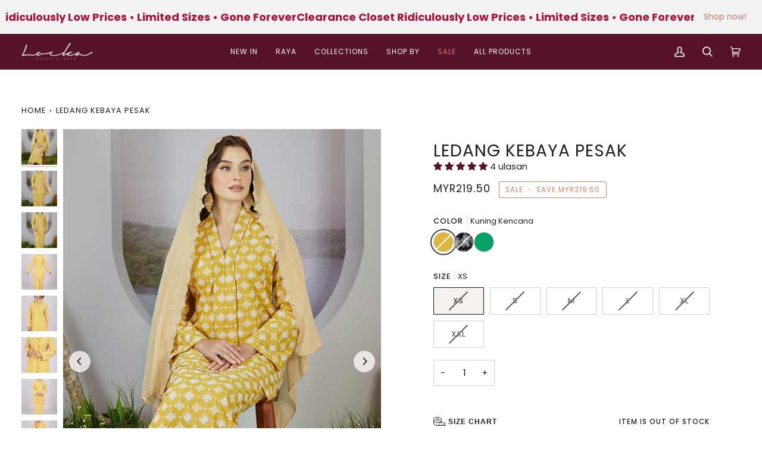

--- FILE ---
content_type: text/html; charset=utf-8
request_url: https://www.locka.my/products/ledang-kebaya-pesak?variant=44639799083314
body_size: 66617
content:
<!doctype html>




<html class="no-js" lang="en" ><head>
  <!-- Added by Pix - preorder -->
  <!-- <script async src='https://stingray-app-n99th.ondigitalocean.app/script.js?shop=locka-malaysia.myshopify.com'></script> -->
  <!-- Added by Pix - preorder -->
  <meta charset="utf-8">
  <meta http-equiv="X-UA-Compatible" content="IE=edge,chrome=1">
  <meta name="viewport" content="width=device-width,initial-scale=1,viewport-fit=cover">
  <meta name="theme-color" content="#567e73"><link rel="canonical" href="https://www.locka.my/products/ledang-kebaya-pesak"><!-- ======================= Pipeline Theme V6.4.0 ========================= -->

  <link rel="preconnect" href="https://cdn.shopify.com" crossorigin>
  <link rel="preconnect" href="https://fonts.shopify.com" crossorigin>
  <link rel="preconnect" href="https://monorail-edge.shopifysvc.com" crossorigin>
  <link rel="stylesheet" href="https://cdnjs.cloudflare.com/ajax/libs/font-awesome/6.2.1/css/brands.min.css" integrity="sha512-G/T7HQJXSeNV7mKMXeJKlYNJ0jrs8RsWzYG7rVACye+qrcUhEAYKYzaa+VFy6eFzM2+/JT1Q+eqBbZFSHmJQew==" crossorigin="anonymous" referrerpolicy="no-referrer" />


  <link rel="preload" href="//www.locka.my/cdn/shop/t/8/assets/lazysizes.js?v=111431644619468174291678266231" as="script">
  <link rel="preload" href="//www.locka.my/cdn/shop/t/8/assets/vendor.js?v=44964542964703642421678266247" as="script">
  <link rel="preload" href="//www.locka.my/cdn/shop/t/8/assets/theme.dev.js?v=125737127317408582811678266245" as="script">
  <link rel="preload" href="//www.locka.my/cdn/shop/t/8/assets/theme.css?v=18237362158118150951693572513" as="style">
  <link rel="preload" href="//www.locka.my/cdn/shop/t/8/assets/custom.css?v=113272571544766041061702290982" as="style">

  
<link rel="preload" as="image"
      href="//www.locka.my/cdn/shop/products/pesak-kuning-camp-main_small.jpg?v=1677334418"
      imagesrcset="//www.locka.my/cdn/shop/products/pesak-kuning-camp-main_550x.jpg?v=1677334418 550w,//www.locka.my/cdn/shop/products/pesak-kuning-camp-main.jpg?v=1677334418 700w"
      imagesizes="(min-width: 768px), 50vw,
             100vw">
  
<link rel="shortcut icon" href="//www.locka.my/cdn/shop/files/favicon_1_32x32.png?v=1672911113" type="image/png"><!-- Title and description ================================================ -->
  
  <title>
    

    Ledang Kebaya Pesak
&ndash; Locka Kuala Lumpur

  </title><meta name="description" content="Benang Puteh or &#39;white thread&#39; embroidery adorns every piece of the LOCKA Raya 2023: Benang Puteh II Collection.   This elegant piece celebrates the mythical, mystical &amp;amp; magical Puteri Gunung Ledang of Johor &amp;amp; is a nod to the classic Kebaya Pesak. The pesak tailoring and the alluring V-neckline of this Kebaya a">
  <!-- /snippets/social-meta-tags.liquid --><meta property="og:site_name" content="Locka Kuala Lumpur">
<meta property="og:url" content="https://www.locka.my/products/ledang-kebaya-pesak">
<meta property="og:title" content="Ledang Kebaya Pesak">
<meta property="og:type" content="product">
<meta property="og:description" content="Benang Puteh or &#39;white thread&#39; embroidery adorns every piece of the LOCKA Raya 2023: Benang Puteh II Collection.   This elegant piece celebrates the mythical, mystical &amp;amp; magical Puteri Gunung Ledang of Johor &amp;amp; is a nod to the classic Kebaya Pesak. The pesak tailoring and the alluring V-neckline of this Kebaya a"><meta property="og:price:amount" content="219.50">
  <meta property="og:price:currency" content="MYR">
      <meta property="og:image" content="http://www.locka.my/cdn/shop/products/pesak-kuning-camp-main.jpg?v=1677334418">
      <meta property="og:image:secure_url" content="https://www.locka.my/cdn/shop/products/pesak-kuning-camp-main.jpg?v=1677334418">
      <meta property="og:image:height" content="1024">
      <meta property="og:image:width" content="700">
      <meta property="og:image" content="http://www.locka.my/cdn/shop/products/pesak-kuning-camp-1.jpg?v=1677334418">
      <meta property="og:image:secure_url" content="https://www.locka.my/cdn/shop/products/pesak-kuning-camp-1.jpg?v=1677334418">
      <meta property="og:image:height" content="1024">
      <meta property="og:image:width" content="700">
      <meta property="og:image" content="http://www.locka.my/cdn/shop/products/pesak-kuning-camp-front.jpg?v=1677334418">
      <meta property="og:image:secure_url" content="https://www.locka.my/cdn/shop/products/pesak-kuning-camp-front.jpg?v=1677334418">
      <meta property="og:image:height" content="1024">
      <meta property="og:image:width" content="700">
<meta property="twitter:image" content="http://www.locka.my/cdn/shop/products/pesak-kuning-camp-main_1200x1200.jpg?v=1677334418">

<meta name="twitter:site" content="@">
<meta name="twitter:card" content="summary_large_image">
<meta name="twitter:title" content="Ledang Kebaya Pesak">
<meta name="twitter:description" content="Benang Puteh or &#39;white thread&#39; embroidery adorns every piece of the LOCKA Raya 2023: Benang Puteh II Collection.   This elegant piece celebrates the mythical, mystical &amp;amp; magical Puteri Gunung Ledang of Johor &amp;amp; is a nod to the classic Kebaya Pesak. The pesak tailoring and the alluring V-neckline of this Kebaya a"><!-- CSS ================================================================== -->

  <link href="//www.locka.my/cdn/shop/t/8/assets/font-settings.css?v=52075424385442927461763000143" rel="stylesheet" type="text/css" media="all" />

  <!-- /snippets/css-variables.liquid -->


<style data-shopify>

:root {
/* ================ Spinner ================ */
--SPINNER: url(//www.locka.my/cdn/shop/t/8/assets/spinner.gif?v=74017169589876499871678266240);


/* ================ Layout Variables ================ */






--LAYOUT-WIDTH: 1450px;
--LAYOUT-GUTTER: 20px;
--LAYOUT-GUTTER-OFFSET: -20px;
--NAV-GUTTER: 15px;
--LAYOUT-OUTER: 36px;

/* ================ Product video ================ */

--COLOR-VIDEO-BG: #f2f2f2;


/* ================ Color Variables ================ */

/* === Backgrounds ===*/
--COLOR-BG: #ffffff;
--COLOR-BG-ACCENT: #fcfaf7;

/* === Text colors ===*/
--COLOR-TEXT-DARK: #000000;
--COLOR-TEXT: #1f1919;
--COLOR-TEXT-LIGHT: #625e5e;

/* === Bright color ===*/
--COLOR-PRIMARY: #d2815f;
--COLOR-PRIMARY-HOVER: #c35121;
--COLOR-PRIMARY-FADE: rgba(210, 129, 95, 0.05);
--COLOR-PRIMARY-FADE-HOVER: rgba(210, 129, 95, 0.1);--COLOR-PRIMARY-OPPOSITE: #ffffff;

/* === Secondary/link Color ===*/
--COLOR-SECONDARY: #567e73;
--COLOR-SECONDARY-HOVER: #2d5b4e;
--COLOR-SECONDARY-FADE: rgba(86, 126, 115, 0.05);
--COLOR-SECONDARY-FADE-HOVER: rgba(86, 126, 115, 0.1);--COLOR-SECONDARY-OPPOSITE: #ffffff;

/* === Shades of grey ===*/
--COLOR-A5:  rgba(31, 25, 25, 0.05);
--COLOR-A10: rgba(31, 25, 25, 0.1);
--COLOR-A20: rgba(31, 25, 25, 0.2);
--COLOR-A35: rgba(31, 25, 25, 0.35);
--COLOR-A50: rgba(31, 25, 25, 0.5);
--COLOR-A80: rgba(31, 25, 25, 0.8);
--COLOR-A90: rgba(31, 25, 25, 0.9);
--COLOR-A95: rgba(31, 25, 25, 0.95);


/* ================ Inverted Color Variables ================ */

--INVERSE-BG: #2e413d;
--INVERSE-BG-ACCENT: #142b26;

/* === Text colors ===*/
--INVERSE-TEXT-DARK: #ffffff;
--INVERSE-TEXT: #ffffff;
--INVERSE-TEXT-LIGHT: #c0c6c5;

/* === Bright color ===*/
--INVERSE-PRIMARY: #ffe5da;
--INVERSE-PRIMARY-HOVER: #ffaf8e;
--INVERSE-PRIMARY-FADE: rgba(255, 229, 218, 0.05);
--INVERSE-PRIMARY-FADE-HOVER: rgba(255, 229, 218, 0.1);--INVERSE-PRIMARY-OPPOSITE: #000000;


/* === Second Color ===*/
--INVERSE-SECONDARY: #dff3fd;
--INVERSE-SECONDARY-HOVER: #91dbff;
--INVERSE-SECONDARY-FADE: rgba(223, 243, 253, 0.05);
--INVERSE-SECONDARY-FADE-HOVER: rgba(223, 243, 253, 0.1);--INVERSE-SECONDARY-OPPOSITE: #000000;


/* === Shades of grey ===*/
--INVERSE-A5:  rgba(255, 255, 255, 0.05);
--INVERSE-A10: rgba(255, 255, 255, 0.1);
--INVERSE-A20: rgba(255, 255, 255, 0.2);
--INVERSE-A35: rgba(255, 255, 255, 0.3);
--INVERSE-A80: rgba(255, 255, 255, 0.8);
--INVERSE-A90: rgba(255, 255, 255, 0.9);
--INVERSE-A95: rgba(255, 255, 255, 0.95);


/* ================ Bright Color Variables ================ */

--BRIGHT-BG: #e7caac;
--BRIGHT-BG-ACCENT: #ff4b00;

/* === Text colors ===*/
--BRIGHT-TEXT-DARK: #a1a1a1;
--BRIGHT-TEXT: #616161;
--BRIGHT-TEXT-LIGHT: #898178;

/* === Bright color ===*/
--BRIGHT-PRIMARY: #ff4b00;
--BRIGHT-PRIMARY-HOVER: #b33500;
--BRIGHT-PRIMARY-FADE: rgba(255, 75, 0, 0.05);
--BRIGHT-PRIMARY-FADE-HOVER: rgba(255, 75, 0, 0.1);--BRIGHT-PRIMARY-OPPOSITE: #000000;


/* === Second Color ===*/
--BRIGHT-SECONDARY: #3f9f85;
--BRIGHT-SECONDARY-HOVER: #1e735c;
--BRIGHT-SECONDARY-FADE: rgba(63, 159, 133, 0.05);
--BRIGHT-SECONDARY-FADE-HOVER: rgba(63, 159, 133, 0.1);--BRIGHT-SECONDARY-OPPOSITE: #000000;


/* === Shades of grey ===*/
--BRIGHT-A5:  rgba(97, 97, 97, 0.05);
--BRIGHT-A10: rgba(97, 97, 97, 0.1);
--BRIGHT-A20: rgba(97, 97, 97, 0.2);
--BRIGHT-A35: rgba(97, 97, 97, 0.3);
--BRIGHT-A80: rgba(97, 97, 97, 0.8);
--BRIGHT-A90: rgba(97, 97, 97, 0.9);
--BRIGHT-A95: rgba(97, 97, 97, 0.95);


/* === Account Bar ===*/
--COLOR-ANNOUNCEMENT-BG: #b7b6b6;
--COLOR-ANNOUNCEMENT-TEXT: #f90000;

/* === Nav and dropdown link background ===*/
--COLOR-NAV: #56112b;
--COLOR-NAV-TEXT: #ffffff;
--COLOR-NAV-TEXT-DARK: #d9d9d9;
--COLOR-NAV-TEXT-LIGHT: #ccb8bf;
--COLOR-NAV-BORDER: #56112b;
--COLOR-NAV-A10: rgba(255, 255, 255, 0.1);
--COLOR-NAV-A50: rgba(255, 255, 255, 0.5);
--COLOR-HIGHLIGHT-LINK: #d2815f;

/* === Site Footer ===*/
--COLOR-FOOTER-BG: #56112b;
--COLOR-FOOTER-TEXT: #ffffff;
--COLOR-FOOTER-A5: rgba(255, 255, 255, 0.05);
--COLOR-FOOTER-A15: rgba(255, 255, 255, 0.15);
--COLOR-FOOTER-A90: rgba(255, 255, 255, 0.9);

/* === Sub-Footer ===*/
--COLOR-SUB-FOOTER-BG: #56112b;
--COLOR-SUB-FOOTER-TEXT: #fcfaf7;
--COLOR-SUB-FOOTER-A5: rgba(252, 250, 247, 0.05);
--COLOR-SUB-FOOTER-A15: rgba(252, 250, 247, 0.15);
--COLOR-SUB-FOOTER-A90: rgba(252, 250, 247, 0.9);

/* === Products ===*/
--PRODUCT-GRID-ASPECT-RATIO: 80.0%;

/* === Product badges ===*/
--COLOR-BADGE: #ffffff;
--COLOR-BADGE-TEXT: #656565;
--COLOR-BADGE-TEXT-HOVER: #8b8b8b;
--COLOR-BADGE-HAIRLINE: #f7f7f7;

/* === Product item slider ===*/--COLOR-PRODUCT-SLIDER: #ffffff;--COLOR-PRODUCT-SLIDER-OPPOSITE: rgba(13, 13, 13, 0.06);/* === disabled form colors ===*/
--COLOR-DISABLED-BG: #e9e8e8;
--COLOR-DISABLED-TEXT: #b1afaf;

--INVERSE-DISABLED-BG: #435450;
--INVERSE-DISABLED-TEXT: #778481;

/* === Button Radius === */
--BUTTON-RADIUS: 0px;


/* ================ Typography ================ */

--FONT-STACK-BODY: Poppins, sans-serif;
--FONT-STYLE-BODY: normal;
--FONT-WEIGHT-BODY: 400;
--FONT-WEIGHT-BODY-BOLD: 500;
--FONT-ADJUST-BODY: 1.0;

--FONT-STACK-HEADING: Poppins, sans-serif;
--FONT-STYLE-HEADING: normal;
--FONT-WEIGHT-HEADING: 400;
--FONT-WEIGHT-HEADING-BOLD: 500;
--FONT-ADJUST-HEADING: 1.1;

  --FONT-HEADING-SPACE: 1px;
  --FONT-HEADING-CAPS: uppercase;

--FONT-STACK-ACCENT: Poppins, sans-serif;
--FONT-STYLE-ACCENT: normal;
--FONT-WEIGHT-ACCENT: 400;
--FONT-WEIGHT-ACCENT-BOLD: 500;
--FONT-ADJUST-ACCENT: 1.0;
--FONT-SPACING-ACCENT: 1px;

--FONT-STACK-NAV: Poppins, sans-serif;
--FONT-STYLE-NAV: normal;
--FONT-ADJUST-NAV: 1.0;

--FONT-WEIGHT-NAV: 400;
--FONT-WEIGHT-NAV-BOLD: 500;


--ICO-SELECT: url('//www.locka.my/cdn/shop/t/8/assets/ico-select.svg?v=1322231652921098661678266651');

/* ================ Photo correction ================ */
--PHOTO-CORRECTION: 100%;



}

</style>

  <link href="//www.locka.my/cdn/shop/t/8/assets/theme.css?v=18237362158118150951693572513" rel="stylesheet" type="text/css" media="all" />

  <link href="//www.locka.my/cdn/shop/t/8/assets/custom.css?v=113272571544766041061702290982" rel="stylesheet" type="text/css" media="all" />

  <script>
    document.documentElement.className = document.documentElement.className.replace('no-js', 'js');

    
      document.documentElement.classList.add('aos-initialized');let root = '/';
    if (root[root.length - 1] !== '/') {
      root = `${root}/`;
    }
    var theme = {
      routes: {
        root_url: root,
        cart: '/cart',
        cart_add_url: '/cart/add',
        product_recommendations_url: '/recommendations/products',
        account_addresses_url: '/account/addresses'
      },
      assets: {
        photoswipe: '//www.locka.my/cdn/shop/t/8/assets/photoswipe.js?v=162613001030112971491678266236',
        smoothscroll: '//www.locka.my/cdn/shop/t/8/assets/smoothscroll.js?v=37906625415260927261678266239',
        swatches: '//www.locka.my/cdn/shop/t/8/assets/swatches.json?v=166304365118128080281764722605',
        noImage: '//www.locka.my/cdn/shopifycloud/storefront/assets/no-image-2048-a2addb12.gif',
        base: '//www.locka.my/cdn/shop/t/8/assets/'
      },
      strings: {
        swatchesKey: "Color, Colour",
        addToCart: "Add to Cart",
        estimateShipping: "Estimate shipping",
        noShippingAvailable: "We do not ship to this destination.",
        free: "Free",
        from: "From",
        preOrder: "Pre-order",
        soldOut: "Sold Out",
        sale: "Sale",
        subscription: "Subscription",
        unavailable: "Unavailable",
        unitPrice: "Unit price",
        unitPriceSeparator: "per",
        stockout: "All available stock is in cart",
        products: "Products",
        pages: "Pages",
        collections: "Collections",
        resultsFor: "Results for",
        noResultsFor: "No results for",
        articles: "Articles",
        successMessage: "Link copied to clipboard",
      },
      settings: {
        badge_sale_type: "dollar",
        search_products: true,
        search_collections: true,
        search_pages: true,
        search_articles: true,
        animate_hover: true,
        animate_scroll: true,
        show_locale_desktop: null,
        show_locale_mobile: null,
        show_currency_desktop: null,
        show_currency_mobile: null,
        currency_select_type: "country",
        currency_code_enable: false,
        excluded_collections_strict: ["all"," frontpage"],
        excluded_collections: ["sibling"]
      },
      info: {
        name: 'pipeline'
      },
      version: '6.4.0',
      moneyFormat: "\u003cspan class=money\u003eMYR{{amount}}\u003c\/span\u003e",
      shopCurrency: "MYR",
      currencyCode: "MYR"
    }
    let windowInnerHeight = window.innerHeight;
    document.documentElement.style.setProperty('--full-screen', `${windowInnerHeight}px`);
    document.documentElement.style.setProperty('--three-quarters', `${windowInnerHeight * 0.75}px`);
    document.documentElement.style.setProperty('--two-thirds', `${windowInnerHeight * 0.66}px`);
    document.documentElement.style.setProperty('--one-half', `${windowInnerHeight * 0.5}px`);
    document.documentElement.style.setProperty('--one-third', `${windowInnerHeight * 0.33}px`);
    document.documentElement.style.setProperty('--one-fifth', `${windowInnerHeight * 0.2}px`);

    window.lazySizesConfig = window.lazySizesConfig || {};
    window.lazySizesConfig.loadHidden = false;
    window.isRTL = document.documentElement.getAttribute('dir') === 'rtl';
  </script><!-- Theme Javascript ============================================================== -->
  <script src="//www.locka.my/cdn/shop/t/8/assets/lazysizes.js?v=111431644619468174291678266231" async="async"></script>
  <script src="//www.locka.my/cdn/shop/t/8/assets/vendor.js?v=44964542964703642421678266247" defer="defer"></script>
  <script src="//www.locka.my/cdn/shop/t/8/assets/theme.dev.js?v=125737127317408582811678266245" defer="defer"></script>

  <script>
    (function () {
      function onPageShowEvents() {
        if ('requestIdleCallback' in window) {
          requestIdleCallback(initCartEvent, { timeout: 500 })
        } else {
          initCartEvent()
        }
        function initCartEvent(){
          window.fetch(window.theme.routes.cart + '.js')
          .then((response) => {
            if(!response.ok){
              throw {status: response.statusText};
            }
            return response.json();
          })
          .then((response) => {
            document.dispatchEvent(new CustomEvent('theme:cart:change', {
              detail: {
                cart: response,
              },
              bubbles: true,
            }));
            return response;
          })
          .catch((e) => {
            console.error(e);
          });
        }
      };
      window.onpageshow = onPageShowEvents;
    })();
  </script>

  <script type="text/javascript">
    if (window.MSInputMethodContext && document.documentMode) {
      var scripts = document.getElementsByTagName('script')[0];
      var polyfill = document.createElement("script");
      polyfill.defer = true;
      polyfill.src = "//www.locka.my/cdn/shop/t/8/assets/ie11.js?v=144489047535103983231678266228";

      scripts.parentNode.insertBefore(polyfill, scripts);
    }
  </script>

  <!-- Shopify app scripts =========================================================== -->
  <!-- starapps_scripts_start -->
<!-- This code is automatically managed by StarApps Studio -->
<!-- Please contact support@starapps.studio for any help -->
<script type="application/json" sa-product-json="true">
          {
            "id": 8171262837042,
            "title": "Ledang Kebaya Pesak",
            "handle": "ledang-kebaya-pesak","product_images": [{ "id":40761052922162,"src":"\/\/www.locka.my\/cdn\/shop\/products\/pesak-kuning-camp-main.jpg?v=1677334418" }  ,  { "id":40761052365106,"src":"\/\/www.locka.my\/cdn\/shop\/products\/pesak-kuning-camp-1.jpg?v=1677334418" }  ,  { "id":40761052692786,"src":"\/\/www.locka.my\/cdn\/shop\/products\/pesak-kuning-camp-front.jpg?v=1677334418" }  ,  { "id":40761053053234,"src":"\/\/www.locka.my\/cdn\/shop\/products\/pesak-kuning-cat-back.jpg?v=1677341152" }  ,  { "id":40762174636338,"src":"\/\/www.locka.my\/cdn\/shop\/products\/pesak-kuning-cat-closeup2.jpg?v=1677341152" }  ,  { "id":40762174603570,"src":"\/\/www.locka.my\/cdn\/shop\/products\/pesak-kuning-cat-closeup1.jpg?v=1677341152" }  ,  { "id":40761052397874,"src":"\/\/www.locka.my\/cdn\/shop\/products\/pesak-kuning-cat-main.jpg?v=1677341152" }  ,  { "id":40762178339122,"src":"\/\/www.locka.my\/cdn\/shop\/products\/pesak-kuning-cat-1.jpg?v=1677341152" }  ,  { "id":40761052332338,"src":"\/\/www.locka.my\/cdn\/shop\/products\/pesak-biru-camp-side.jpg?v=1677341152" }  ,  { "id":40761053118770,"src":"\/\/www.locka.my\/cdn\/shop\/products\/pesak-biru-camp-back.jpg?v=1681200749" }  ,  { "id":40762192986418,"src":"\/\/www.locka.my\/cdn\/shop\/products\/pesak-biru-cat-closeup1.jpg?v=1681200749" }  ,  { "id":40762193019186,"src":"\/\/www.locka.my\/cdn\/shop\/products\/pesak-biru-cat-closeup2.jpg?v=1681200749" }  ,  { "id":40761052627250,"src":"\/\/www.locka.my\/cdn\/shop\/products\/pesak-biru-camp-2.jpg?v=1681200749" }  ,  { "id":40761053217074,"src":"\/\/www.locka.my\/cdn\/shop\/products\/pesak-biru-camp-main.jpg?v=1681200749" }  ,  { "id":40761052823858,"src":"\/\/www.locka.my\/cdn\/shop\/products\/pesak-hijau-camp-front.jpg?v=1681200749" }  ,  { "id":40761053086002,"src":"\/\/www.locka.my\/cdn\/shop\/products\/pesak-hijau-camp-back.jpg?v=1681200749" }  ,  { "id":40761052561714,"src":"\/\/www.locka.my\/cdn\/shop\/products\/pesak-hijau-cat-front.jpg?v=1681200749" }  ,  { "id":40761053249842,"src":"\/\/www.locka.my\/cdn\/shop\/products\/pesak-hijau-camp-sit.jpg?v=1681200749" }  ,  { "id":40761052660018,"src":"\/\/www.locka.my\/cdn\/shop\/products\/pesak-hijau-cat-front1.jpg?v=1681200749" }  ,  { "id":40761052594482,"src":"\/\/www.locka.my\/cdn\/shop\/products\/pesak-hijau-cat-back.jpg?v=1681200749" }  ,  { "id":40761053020466,"src":"\/\/www.locka.my\/cdn\/shop\/products\/pesak-hijau-cat-closeup.jpg?v=1681200749" }  ,  { "id":40762185711922,"src":"\/\/www.locka.my\/cdn\/shop\/products\/pesak-hijau-cat-closeup2.jpg?v=1681200749" }  ],
            "media": [{"alt":"Kuning Kencana","id":33110150119730,"position":1,"preview_image":{"aspect_ratio":0.684,"height":1024,"width":700,"src":"\/\/www.locka.my\/cdn\/shop\/products\/pesak-kuning-camp-main.jpg?v=1677334418"},"aspect_ratio":0.684,"height":1024,"media_type":"image","src":"\/\/www.locka.my\/cdn\/shop\/products\/pesak-kuning-camp-main.jpg?v=1677334418","width":700},{"alt":"Kuning Kencana","id":33110150086962,"position":2,"preview_image":{"aspect_ratio":0.684,"height":1024,"width":700,"src":"\/\/www.locka.my\/cdn\/shop\/products\/pesak-kuning-camp-1.jpg?v=1677334418"},"aspect_ratio":0.684,"height":1024,"media_type":"image","src":"\/\/www.locka.my\/cdn\/shop\/products\/pesak-kuning-camp-1.jpg?v=1677334418","width":700},{"alt":"Kuning Kencana","id":33110150152498,"position":3,"preview_image":{"aspect_ratio":0.684,"height":1024,"width":700,"src":"\/\/www.locka.my\/cdn\/shop\/products\/pesak-kuning-camp-front.jpg?v=1677334418"},"aspect_ratio":0.684,"height":1024,"media_type":"image","src":"\/\/www.locka.my\/cdn\/shop\/products\/pesak-kuning-camp-front.jpg?v=1677334418","width":700},{"alt":"Kuning Kencana","id":33110150021426,"position":4,"preview_image":{"aspect_ratio":0.684,"height":1024,"width":700,"src":"\/\/www.locka.my\/cdn\/shop\/products\/pesak-kuning-cat-back.jpg?v=1677341152"},"aspect_ratio":0.684,"height":1024,"media_type":"image","src":"\/\/www.locka.my\/cdn\/shop\/products\/pesak-kuning-cat-back.jpg?v=1677341152","width":700},{"alt":"Kuning Kencana","id":33111288840498,"position":5,"preview_image":{"aspect_ratio":0.684,"height":1024,"width":700,"src":"\/\/www.locka.my\/cdn\/shop\/products\/pesak-kuning-cat-closeup2.jpg?v=1677341152"},"aspect_ratio":0.684,"height":1024,"media_type":"image","src":"\/\/www.locka.my\/cdn\/shop\/products\/pesak-kuning-cat-closeup2.jpg?v=1677341152","width":700},{"alt":"Kuning Kencana","id":33111288807730,"position":6,"preview_image":{"aspect_ratio":0.684,"height":1024,"width":700,"src":"\/\/www.locka.my\/cdn\/shop\/products\/pesak-kuning-cat-closeup1.jpg?v=1677341152"},"aspect_ratio":0.684,"height":1024,"media_type":"image","src":"\/\/www.locka.my\/cdn\/shop\/products\/pesak-kuning-cat-closeup1.jpg?v=1677341152","width":700},{"alt":"Kuning Kencana","id":33110149792050,"position":7,"preview_image":{"aspect_ratio":0.684,"height":1024,"width":700,"src":"\/\/www.locka.my\/cdn\/shop\/products\/pesak-kuning-cat-main.jpg?v=1677341152"},"aspect_ratio":0.684,"height":1024,"media_type":"image","src":"\/\/www.locka.my\/cdn\/shop\/products\/pesak-kuning-cat-main.jpg?v=1677341152","width":700},{"alt":"Kuning Kencana","id":33111292576050,"position":8,"preview_image":{"aspect_ratio":0.684,"height":1024,"width":700,"src":"\/\/www.locka.my\/cdn\/shop\/products\/pesak-kuning-cat-1.jpg?v=1677341152"},"aspect_ratio":0.684,"height":1024,"media_type":"image","src":"\/\/www.locka.my\/cdn\/shop\/products\/pesak-kuning-cat-1.jpg?v=1677341152","width":700},{"alt":"Biru Nilakandi","id":33110149693746,"position":9,"preview_image":{"aspect_ratio":0.684,"height":1024,"width":700,"src":"\/\/www.locka.my\/cdn\/shop\/products\/pesak-biru-camp-side.jpg?v=1677341152"},"aspect_ratio":0.684,"height":1024,"media_type":"image","src":"\/\/www.locka.my\/cdn\/shop\/products\/pesak-biru-camp-side.jpg?v=1677341152","width":700},{"alt":"Biru Nilakandi","id":33595228881202,"position":10,"preview_image":{"aspect_ratio":0.563,"height":1280,"width":720,"src":"\/\/www.locka.my\/cdn\/shop\/products\/e2dabcb43dbe4f1b9d8a7b7dc85b5438.thumbnail.0000000000.jpg?v=1681200687"},"aspect_ratio":0.563,"duration":14120,"media_type":"video","sources":[{"format":"mp4","height":480,"mime_type":"video\/mp4","url":"\/\/www.locka.my\/cdn\/shop\/videos\/c\/vp\/e2dabcb43dbe4f1b9d8a7b7dc85b5438\/e2dabcb43dbe4f1b9d8a7b7dc85b5438.SD-480p-1.5Mbps-13750184.mp4?v=0","width":270},{"format":"mp4","height":1080,"mime_type":"video\/mp4","url":"\/\/www.locka.my\/cdn\/shop\/videos\/c\/vp\/e2dabcb43dbe4f1b9d8a7b7dc85b5438\/e2dabcb43dbe4f1b9d8a7b7dc85b5438.HD-1080p-7.2Mbps-13750184.mp4?v=0","width":606},{"format":"mp4","height":720,"mime_type":"video\/mp4","url":"\/\/www.locka.my\/cdn\/shop\/videos\/c\/vp\/e2dabcb43dbe4f1b9d8a7b7dc85b5438\/e2dabcb43dbe4f1b9d8a7b7dc85b5438.HD-720p-4.5Mbps-13750184.mp4?v=0","width":404},{"format":"m3u8","height":1080,"mime_type":"application\/x-mpegURL","url":"\/\/www.locka.my\/cdn\/shop\/videos\/c\/vp\/e2dabcb43dbe4f1b9d8a7b7dc85b5438\/e2dabcb43dbe4f1b9d8a7b7dc85b5438.m3u8?v=0","width":606}]},{"alt":"Biru Nilakandi","id":33110149660978,"position":11,"preview_image":{"aspect_ratio":0.684,"height":1024,"width":700,"src":"\/\/www.locka.my\/cdn\/shop\/products\/pesak-biru-camp-back.jpg?v=1681200749"},"aspect_ratio":0.684,"height":1024,"media_type":"image","src":"\/\/www.locka.my\/cdn\/shop\/products\/pesak-biru-camp-back.jpg?v=1681200749","width":700},{"alt":"Biru Nilakandi","id":33111307583794,"position":12,"preview_image":{"aspect_ratio":0.684,"height":1024,"width":700,"src":"\/\/www.locka.my\/cdn\/shop\/products\/pesak-biru-cat-closeup1.jpg?v=1681200749"},"aspect_ratio":0.684,"height":1024,"media_type":"image","src":"\/\/www.locka.my\/cdn\/shop\/products\/pesak-biru-cat-closeup1.jpg?v=1681200749","width":700},{"alt":"Biru Nilakandi","id":33111307551026,"position":13,"preview_image":{"aspect_ratio":0.684,"height":1024,"width":700,"src":"\/\/www.locka.my\/cdn\/shop\/products\/pesak-biru-cat-closeup2.jpg?v=1681200749"},"aspect_ratio":0.684,"height":1024,"media_type":"image","src":"\/\/www.locka.my\/cdn\/shop\/products\/pesak-biru-cat-closeup2.jpg?v=1681200749","width":700},{"alt":"Biru Nilakandi","id":33110149726514,"position":14,"preview_image":{"aspect_ratio":0.684,"height":1024,"width":700,"src":"\/\/www.locka.my\/cdn\/shop\/products\/pesak-biru-camp-2.jpg?v=1681200749"},"aspect_ratio":0.684,"height":1024,"media_type":"image","src":"\/\/www.locka.my\/cdn\/shop\/products\/pesak-biru-camp-2.jpg?v=1681200749","width":700},{"alt":"Biru Nilakandi","id":33110149759282,"position":15,"preview_image":{"aspect_ratio":0.684,"height":1024,"width":700,"src":"\/\/www.locka.my\/cdn\/shop\/products\/pesak-biru-camp-main.jpg?v=1681200749"},"aspect_ratio":0.684,"height":1024,"media_type":"image","src":"\/\/www.locka.my\/cdn\/shop\/products\/pesak-biru-camp-main.jpg?v=1681200749","width":700},{"alt":"Hijau Gadung","id":33110150381874,"position":16,"preview_image":{"aspect_ratio":0.684,"height":1024,"width":700,"src":"\/\/www.locka.my\/cdn\/shop\/products\/pesak-hijau-camp-front.jpg?v=1681200749"},"aspect_ratio":0.684,"height":1024,"media_type":"image","src":"\/\/www.locka.my\/cdn\/shop\/products\/pesak-hijau-camp-front.jpg?v=1681200749","width":700},{"alt":"Hijau Gadung","id":33110150316338,"position":17,"preview_image":{"aspect_ratio":0.684,"height":1024,"width":700,"src":"\/\/www.locka.my\/cdn\/shop\/products\/pesak-hijau-camp-back.jpg?v=1681200749"},"aspect_ratio":0.684,"height":1024,"media_type":"image","src":"\/\/www.locka.my\/cdn\/shop\/products\/pesak-hijau-camp-back.jpg?v=1681200749","width":700},{"alt":"Hijau Gadung","id":33110150283570,"position":18,"preview_image":{"aspect_ratio":0.684,"height":1024,"width":700,"src":"\/\/www.locka.my\/cdn\/shop\/products\/pesak-hijau-cat-front.jpg?v=1681200749"},"aspect_ratio":0.684,"height":1024,"media_type":"image","src":"\/\/www.locka.my\/cdn\/shop\/products\/pesak-hijau-cat-front.jpg?v=1681200749","width":700},{"alt":"Hijau Gadung","id":33110150349106,"position":19,"preview_image":{"aspect_ratio":0.684,"height":1024,"width":700,"src":"\/\/www.locka.my\/cdn\/shop\/products\/pesak-hijau-camp-sit.jpg?v=1681200749"},"aspect_ratio":0.684,"height":1024,"media_type":"image","src":"\/\/www.locka.my\/cdn\/shop\/products\/pesak-hijau-camp-sit.jpg?v=1681200749","width":700},{"alt":"Hijau Gadung","id":33110150185266,"position":20,"preview_image":{"aspect_ratio":0.684,"height":1024,"width":700,"src":"\/\/www.locka.my\/cdn\/shop\/products\/pesak-hijau-cat-front1.jpg?v=1681200749"},"aspect_ratio":0.684,"height":1024,"media_type":"image","src":"\/\/www.locka.my\/cdn\/shop\/products\/pesak-hijau-cat-front1.jpg?v=1681200749","width":700},{"alt":"Hijau Gadung","id":33110150218034,"position":21,"preview_image":{"aspect_ratio":0.684,"height":1024,"width":700,"src":"\/\/www.locka.my\/cdn\/shop\/products\/pesak-hijau-cat-back.jpg?v=1681200749"},"aspect_ratio":0.684,"height":1024,"media_type":"image","src":"\/\/www.locka.my\/cdn\/shop\/products\/pesak-hijau-cat-back.jpg?v=1681200749","width":700},{"alt":"Hijau Gadung","id":33110150250802,"position":22,"preview_image":{"aspect_ratio":0.684,"height":1024,"width":700,"src":"\/\/www.locka.my\/cdn\/shop\/products\/pesak-hijau-cat-closeup.jpg?v=1681200749"},"aspect_ratio":0.684,"height":1024,"media_type":"image","src":"\/\/www.locka.my\/cdn\/shop\/products\/pesak-hijau-cat-closeup.jpg?v=1681200749","width":700},{"alt":"Hijau Gadung","id":33111299981618,"position":23,"preview_image":{"aspect_ratio":0.684,"height":1024,"width":700,"src":"\/\/www.locka.my\/cdn\/shop\/products\/pesak-hijau-cat-closeup2.jpg?v=1681200749"},"aspect_ratio":0.684,"height":1024,"media_type":"image","src":"\/\/www.locka.my\/cdn\/shop\/products\/pesak-hijau-cat-closeup2.jpg?v=1681200749","width":700}],"metafields": {},
            "vendor": "Locka Kuala Lumpur",
            "variants": [{"id":44639799083314,"title":"Kuning Kencana \/ XS","option1":"Kuning Kencana","option2":"XS","option3":null,"sku":"LN041206","requires_shipping":true,"taxable":true,"featured_image":{"id":40761052922162,"product_id":8171262837042,"position":1,"created_at":"2023-02-25T21:31:58+08:00","updated_at":"2023-02-25T22:13:38+08:00","alt":"Kuning Kencana","width":700,"height":1024,"src":"\/\/www.locka.my\/cdn\/shop\/products\/pesak-kuning-camp-main.jpg?v=1677334418","variant_ids":[44639799083314,44639799116082,44639799148850,44639799181618,44639799214386,44639799279922]},"available":false,"name":"Ledang Kebaya Pesak - Kuning Kencana \/ XS","public_title":"Kuning Kencana \/ XS","options":["Kuning Kencana","XS"],"price":21950,"weight":700,"compare_at_price":43900,"inventory_management":"shopify","barcode":"LN041206","featured_media":{"alt":"Kuning Kencana","id":33110150119730,"position":1,"preview_image":{"aspect_ratio":0.684,"height":1024,"width":700,"src":"\/\/www.locka.my\/cdn\/shop\/products\/pesak-kuning-camp-main.jpg?v=1677334418"}},"requires_selling_plan":false,"selling_plan_allocations":[]},{"id":44639799116082,"title":"Kuning Kencana \/ S","option1":"Kuning Kencana","option2":"S","option3":null,"sku":"LN041208","requires_shipping":true,"taxable":true,"featured_image":{"id":40761052922162,"product_id":8171262837042,"position":1,"created_at":"2023-02-25T21:31:58+08:00","updated_at":"2023-02-25T22:13:38+08:00","alt":"Kuning Kencana","width":700,"height":1024,"src":"\/\/www.locka.my\/cdn\/shop\/products\/pesak-kuning-camp-main.jpg?v=1677334418","variant_ids":[44639799083314,44639799116082,44639799148850,44639799181618,44639799214386,44639799279922]},"available":false,"name":"Ledang Kebaya Pesak - Kuning Kencana \/ S","public_title":"Kuning Kencana \/ S","options":["Kuning Kencana","S"],"price":21950,"weight":700,"compare_at_price":43900,"inventory_management":"shopify","barcode":"LN041208","featured_media":{"alt":"Kuning Kencana","id":33110150119730,"position":1,"preview_image":{"aspect_ratio":0.684,"height":1024,"width":700,"src":"\/\/www.locka.my\/cdn\/shop\/products\/pesak-kuning-camp-main.jpg?v=1677334418"}},"requires_selling_plan":false,"selling_plan_allocations":[]},{"id":44639799148850,"title":"Kuning Kencana \/ M","option1":"Kuning Kencana","option2":"M","option3":null,"sku":"LN041210","requires_shipping":true,"taxable":true,"featured_image":{"id":40761052922162,"product_id":8171262837042,"position":1,"created_at":"2023-02-25T21:31:58+08:00","updated_at":"2023-02-25T22:13:38+08:00","alt":"Kuning Kencana","width":700,"height":1024,"src":"\/\/www.locka.my\/cdn\/shop\/products\/pesak-kuning-camp-main.jpg?v=1677334418","variant_ids":[44639799083314,44639799116082,44639799148850,44639799181618,44639799214386,44639799279922]},"available":false,"name":"Ledang Kebaya Pesak - Kuning Kencana \/ M","public_title":"Kuning Kencana \/ M","options":["Kuning Kencana","M"],"price":21950,"weight":700,"compare_at_price":43900,"inventory_management":"shopify","barcode":"LN041210","featured_media":{"alt":"Kuning Kencana","id":33110150119730,"position":1,"preview_image":{"aspect_ratio":0.684,"height":1024,"width":700,"src":"\/\/www.locka.my\/cdn\/shop\/products\/pesak-kuning-camp-main.jpg?v=1677334418"}},"requires_selling_plan":false,"selling_plan_allocations":[]},{"id":44639799181618,"title":"Kuning Kencana \/ L","option1":"Kuning Kencana","option2":"L","option3":null,"sku":"LN041212","requires_shipping":true,"taxable":true,"featured_image":{"id":40761052922162,"product_id":8171262837042,"position":1,"created_at":"2023-02-25T21:31:58+08:00","updated_at":"2023-02-25T22:13:38+08:00","alt":"Kuning Kencana","width":700,"height":1024,"src":"\/\/www.locka.my\/cdn\/shop\/products\/pesak-kuning-camp-main.jpg?v=1677334418","variant_ids":[44639799083314,44639799116082,44639799148850,44639799181618,44639799214386,44639799279922]},"available":false,"name":"Ledang Kebaya Pesak - Kuning Kencana \/ L","public_title":"Kuning Kencana \/ L","options":["Kuning Kencana","L"],"price":21950,"weight":700,"compare_at_price":43900,"inventory_management":"shopify","barcode":"LN041212","featured_media":{"alt":"Kuning Kencana","id":33110150119730,"position":1,"preview_image":{"aspect_ratio":0.684,"height":1024,"width":700,"src":"\/\/www.locka.my\/cdn\/shop\/products\/pesak-kuning-camp-main.jpg?v=1677334418"}},"requires_selling_plan":false,"selling_plan_allocations":[]},{"id":44639799214386,"title":"Kuning Kencana \/ XL","option1":"Kuning Kencana","option2":"XL","option3":null,"sku":"LN041214","requires_shipping":true,"taxable":true,"featured_image":{"id":40761052922162,"product_id":8171262837042,"position":1,"created_at":"2023-02-25T21:31:58+08:00","updated_at":"2023-02-25T22:13:38+08:00","alt":"Kuning Kencana","width":700,"height":1024,"src":"\/\/www.locka.my\/cdn\/shop\/products\/pesak-kuning-camp-main.jpg?v=1677334418","variant_ids":[44639799083314,44639799116082,44639799148850,44639799181618,44639799214386,44639799279922]},"available":false,"name":"Ledang Kebaya Pesak - Kuning Kencana \/ XL","public_title":"Kuning Kencana \/ XL","options":["Kuning Kencana","XL"],"price":21950,"weight":700,"compare_at_price":43900,"inventory_management":"shopify","barcode":"LN041214","featured_media":{"alt":"Kuning Kencana","id":33110150119730,"position":1,"preview_image":{"aspect_ratio":0.684,"height":1024,"width":700,"src":"\/\/www.locka.my\/cdn\/shop\/products\/pesak-kuning-camp-main.jpg?v=1677334418"}},"requires_selling_plan":false,"selling_plan_allocations":[]},{"id":44639799279922,"title":"Kuning Kencana \/ XXL","option1":"Kuning Kencana","option2":"XXL","option3":null,"sku":"LN041216","requires_shipping":true,"taxable":true,"featured_image":{"id":40761052922162,"product_id":8171262837042,"position":1,"created_at":"2023-02-25T21:31:58+08:00","updated_at":"2023-02-25T22:13:38+08:00","alt":"Kuning Kencana","width":700,"height":1024,"src":"\/\/www.locka.my\/cdn\/shop\/products\/pesak-kuning-camp-main.jpg?v=1677334418","variant_ids":[44639799083314,44639799116082,44639799148850,44639799181618,44639799214386,44639799279922]},"available":false,"name":"Ledang Kebaya Pesak - Kuning Kencana \/ XXL","public_title":"Kuning Kencana \/ XXL","options":["Kuning Kencana","XXL"],"price":21950,"weight":700,"compare_at_price":43900,"inventory_management":"shopify","barcode":"LN041216","featured_media":{"alt":"Kuning Kencana","id":33110150119730,"position":1,"preview_image":{"aspect_ratio":0.684,"height":1024,"width":700,"src":"\/\/www.locka.my\/cdn\/shop\/products\/pesak-kuning-camp-main.jpg?v=1677334418"}},"requires_selling_plan":false,"selling_plan_allocations":[]},{"id":44639798886706,"title":"Biru Nilakandi \/ XS","option1":"Biru Nilakandi","option2":"XS","option3":null,"sku":"LN041006","requires_shipping":true,"taxable":true,"featured_image":{"id":40761052332338,"product_id":8171262837042,"position":9,"created_at":"2023-02-25T21:31:57+08:00","updated_at":"2023-02-26T00:05:52+08:00","alt":"Biru Nilakandi","width":700,"height":1024,"src":"\/\/www.locka.my\/cdn\/shop\/products\/pesak-biru-camp-side.jpg?v=1677341152","variant_ids":[44639798886706,44639798919474,44639798952242,44639798985010,44639799017778,44639799050546]},"available":false,"name":"Ledang Kebaya Pesak - Biru Nilakandi \/ XS","public_title":"Biru Nilakandi \/ XS","options":["Biru Nilakandi","XS"],"price":21950,"weight":700,"compare_at_price":43900,"inventory_management":"shopify","barcode":"LN041006","featured_media":{"alt":"Biru Nilakandi","id":33110149693746,"position":9,"preview_image":{"aspect_ratio":0.684,"height":1024,"width":700,"src":"\/\/www.locka.my\/cdn\/shop\/products\/pesak-biru-camp-side.jpg?v=1677341152"}},"requires_selling_plan":false,"selling_plan_allocations":[]},{"id":44639798919474,"title":"Biru Nilakandi \/ S","option1":"Biru Nilakandi","option2":"S","option3":null,"sku":"LN041008","requires_shipping":true,"taxable":true,"featured_image":{"id":40761052332338,"product_id":8171262837042,"position":9,"created_at":"2023-02-25T21:31:57+08:00","updated_at":"2023-02-26T00:05:52+08:00","alt":"Biru Nilakandi","width":700,"height":1024,"src":"\/\/www.locka.my\/cdn\/shop\/products\/pesak-biru-camp-side.jpg?v=1677341152","variant_ids":[44639798886706,44639798919474,44639798952242,44639798985010,44639799017778,44639799050546]},"available":false,"name":"Ledang Kebaya Pesak - Biru Nilakandi \/ S","public_title":"Biru Nilakandi \/ S","options":["Biru Nilakandi","S"],"price":21950,"weight":700,"compare_at_price":43900,"inventory_management":"shopify","barcode":"LN041008","featured_media":{"alt":"Biru Nilakandi","id":33110149693746,"position":9,"preview_image":{"aspect_ratio":0.684,"height":1024,"width":700,"src":"\/\/www.locka.my\/cdn\/shop\/products\/pesak-biru-camp-side.jpg?v=1677341152"}},"requires_selling_plan":false,"selling_plan_allocations":[]},{"id":44639798952242,"title":"Biru Nilakandi \/ M","option1":"Biru Nilakandi","option2":"M","option3":null,"sku":"LN041010","requires_shipping":true,"taxable":true,"featured_image":{"id":40761052332338,"product_id":8171262837042,"position":9,"created_at":"2023-02-25T21:31:57+08:00","updated_at":"2023-02-26T00:05:52+08:00","alt":"Biru Nilakandi","width":700,"height":1024,"src":"\/\/www.locka.my\/cdn\/shop\/products\/pesak-biru-camp-side.jpg?v=1677341152","variant_ids":[44639798886706,44639798919474,44639798952242,44639798985010,44639799017778,44639799050546]},"available":false,"name":"Ledang Kebaya Pesak - Biru Nilakandi \/ M","public_title":"Biru Nilakandi \/ M","options":["Biru Nilakandi","M"],"price":21950,"weight":700,"compare_at_price":43900,"inventory_management":"shopify","barcode":"LN041010","featured_media":{"alt":"Biru Nilakandi","id":33110149693746,"position":9,"preview_image":{"aspect_ratio":0.684,"height":1024,"width":700,"src":"\/\/www.locka.my\/cdn\/shop\/products\/pesak-biru-camp-side.jpg?v=1677341152"}},"requires_selling_plan":false,"selling_plan_allocations":[]},{"id":44639798985010,"title":"Biru Nilakandi \/ L","option1":"Biru Nilakandi","option2":"L","option3":null,"sku":"LN041012","requires_shipping":true,"taxable":true,"featured_image":{"id":40761052332338,"product_id":8171262837042,"position":9,"created_at":"2023-02-25T21:31:57+08:00","updated_at":"2023-02-26T00:05:52+08:00","alt":"Biru Nilakandi","width":700,"height":1024,"src":"\/\/www.locka.my\/cdn\/shop\/products\/pesak-biru-camp-side.jpg?v=1677341152","variant_ids":[44639798886706,44639798919474,44639798952242,44639798985010,44639799017778,44639799050546]},"available":false,"name":"Ledang Kebaya Pesak - Biru Nilakandi \/ L","public_title":"Biru Nilakandi \/ L","options":["Biru Nilakandi","L"],"price":21950,"weight":700,"compare_at_price":43900,"inventory_management":"shopify","barcode":"LN041012","featured_media":{"alt":"Biru Nilakandi","id":33110149693746,"position":9,"preview_image":{"aspect_ratio":0.684,"height":1024,"width":700,"src":"\/\/www.locka.my\/cdn\/shop\/products\/pesak-biru-camp-side.jpg?v=1677341152"}},"requires_selling_plan":false,"selling_plan_allocations":[]},{"id":44639799017778,"title":"Biru Nilakandi \/ XL","option1":"Biru Nilakandi","option2":"XL","option3":null,"sku":"LN041014","requires_shipping":true,"taxable":true,"featured_image":{"id":40761052332338,"product_id":8171262837042,"position":9,"created_at":"2023-02-25T21:31:57+08:00","updated_at":"2023-02-26T00:05:52+08:00","alt":"Biru Nilakandi","width":700,"height":1024,"src":"\/\/www.locka.my\/cdn\/shop\/products\/pesak-biru-camp-side.jpg?v=1677341152","variant_ids":[44639798886706,44639798919474,44639798952242,44639798985010,44639799017778,44639799050546]},"available":false,"name":"Ledang Kebaya Pesak - Biru Nilakandi \/ XL","public_title":"Biru Nilakandi \/ XL","options":["Biru Nilakandi","XL"],"price":21950,"weight":700,"compare_at_price":43900,"inventory_management":"shopify","barcode":"LN041014","featured_media":{"alt":"Biru Nilakandi","id":33110149693746,"position":9,"preview_image":{"aspect_ratio":0.684,"height":1024,"width":700,"src":"\/\/www.locka.my\/cdn\/shop\/products\/pesak-biru-camp-side.jpg?v=1677341152"}},"requires_selling_plan":false,"selling_plan_allocations":[]},{"id":44639799050546,"title":"Biru Nilakandi \/ XXL","option1":"Biru Nilakandi","option2":"XXL","option3":null,"sku":"LN041016","requires_shipping":true,"taxable":true,"featured_image":{"id":40761052332338,"product_id":8171262837042,"position":9,"created_at":"2023-02-25T21:31:57+08:00","updated_at":"2023-02-26T00:05:52+08:00","alt":"Biru Nilakandi","width":700,"height":1024,"src":"\/\/www.locka.my\/cdn\/shop\/products\/pesak-biru-camp-side.jpg?v=1677341152","variant_ids":[44639798886706,44639798919474,44639798952242,44639798985010,44639799017778,44639799050546]},"available":false,"name":"Ledang Kebaya Pesak - Biru Nilakandi \/ XXL","public_title":"Biru Nilakandi \/ XXL","options":["Biru Nilakandi","XXL"],"price":21950,"weight":700,"compare_at_price":43900,"inventory_management":"shopify","barcode":"LN041016","featured_media":{"alt":"Biru Nilakandi","id":33110149693746,"position":9,"preview_image":{"aspect_ratio":0.684,"height":1024,"width":700,"src":"\/\/www.locka.my\/cdn\/shop\/products\/pesak-biru-camp-side.jpg?v=1677341152"}},"requires_selling_plan":false,"selling_plan_allocations":[]},{"id":44639799345458,"title":"Hijau Gadung \/ XS","option1":"Hijau Gadung","option2":"XS","option3":null,"sku":"LN041106","requires_shipping":true,"taxable":true,"featured_image":{"id":40761052823858,"product_id":8171262837042,"position":15,"created_at":"2023-02-25T21:31:58+08:00","updated_at":"2023-04-11T16:12:29+08:00","alt":"Hijau Gadung","width":700,"height":1024,"src":"\/\/www.locka.my\/cdn\/shop\/products\/pesak-hijau-camp-front.jpg?v=1681200749","variant_ids":[44639799345458,44639799410994,44639799476530,44639799542066,44639799574834,44639799607602]},"available":true,"name":"Ledang Kebaya Pesak - Hijau Gadung \/ XS","public_title":"Hijau Gadung \/ XS","options":["Hijau Gadung","XS"],"price":21950,"weight":700,"compare_at_price":43900,"inventory_management":"shopify","barcode":"LN041106","featured_media":{"alt":"Hijau Gadung","id":33110150381874,"position":16,"preview_image":{"aspect_ratio":0.684,"height":1024,"width":700,"src":"\/\/www.locka.my\/cdn\/shop\/products\/pesak-hijau-camp-front.jpg?v=1681200749"}},"requires_selling_plan":false,"selling_plan_allocations":[]},{"id":44639799410994,"title":"Hijau Gadung \/ S","option1":"Hijau Gadung","option2":"S","option3":null,"sku":"LN041108","requires_shipping":true,"taxable":true,"featured_image":{"id":40761052823858,"product_id":8171262837042,"position":15,"created_at":"2023-02-25T21:31:58+08:00","updated_at":"2023-04-11T16:12:29+08:00","alt":"Hijau Gadung","width":700,"height":1024,"src":"\/\/www.locka.my\/cdn\/shop\/products\/pesak-hijau-camp-front.jpg?v=1681200749","variant_ids":[44639799345458,44639799410994,44639799476530,44639799542066,44639799574834,44639799607602]},"available":false,"name":"Ledang Kebaya Pesak - Hijau Gadung \/ S","public_title":"Hijau Gadung \/ S","options":["Hijau Gadung","S"],"price":21950,"weight":700,"compare_at_price":43900,"inventory_management":"shopify","barcode":"LN041108","featured_media":{"alt":"Hijau Gadung","id":33110150381874,"position":16,"preview_image":{"aspect_ratio":0.684,"height":1024,"width":700,"src":"\/\/www.locka.my\/cdn\/shop\/products\/pesak-hijau-camp-front.jpg?v=1681200749"}},"requires_selling_plan":false,"selling_plan_allocations":[]},{"id":44639799476530,"title":"Hijau Gadung \/ M","option1":"Hijau Gadung","option2":"M","option3":null,"sku":"LN041110","requires_shipping":true,"taxable":true,"featured_image":{"id":40761052823858,"product_id":8171262837042,"position":15,"created_at":"2023-02-25T21:31:58+08:00","updated_at":"2023-04-11T16:12:29+08:00","alt":"Hijau Gadung","width":700,"height":1024,"src":"\/\/www.locka.my\/cdn\/shop\/products\/pesak-hijau-camp-front.jpg?v=1681200749","variant_ids":[44639799345458,44639799410994,44639799476530,44639799542066,44639799574834,44639799607602]},"available":false,"name":"Ledang Kebaya Pesak - Hijau Gadung \/ M","public_title":"Hijau Gadung \/ M","options":["Hijau Gadung","M"],"price":21950,"weight":700,"compare_at_price":43900,"inventory_management":"shopify","barcode":"LN041110","featured_media":{"alt":"Hijau Gadung","id":33110150381874,"position":16,"preview_image":{"aspect_ratio":0.684,"height":1024,"width":700,"src":"\/\/www.locka.my\/cdn\/shop\/products\/pesak-hijau-camp-front.jpg?v=1681200749"}},"requires_selling_plan":false,"selling_plan_allocations":[]},{"id":44639799542066,"title":"Hijau Gadung \/ L","option1":"Hijau Gadung","option2":"L","option3":null,"sku":"LN041112","requires_shipping":true,"taxable":true,"featured_image":{"id":40761052823858,"product_id":8171262837042,"position":15,"created_at":"2023-02-25T21:31:58+08:00","updated_at":"2023-04-11T16:12:29+08:00","alt":"Hijau Gadung","width":700,"height":1024,"src":"\/\/www.locka.my\/cdn\/shop\/products\/pesak-hijau-camp-front.jpg?v=1681200749","variant_ids":[44639799345458,44639799410994,44639799476530,44639799542066,44639799574834,44639799607602]},"available":false,"name":"Ledang Kebaya Pesak - Hijau Gadung \/ L","public_title":"Hijau Gadung \/ L","options":["Hijau Gadung","L"],"price":21950,"weight":700,"compare_at_price":43900,"inventory_management":"shopify","barcode":"LN041112","featured_media":{"alt":"Hijau Gadung","id":33110150381874,"position":16,"preview_image":{"aspect_ratio":0.684,"height":1024,"width":700,"src":"\/\/www.locka.my\/cdn\/shop\/products\/pesak-hijau-camp-front.jpg?v=1681200749"}},"requires_selling_plan":false,"selling_plan_allocations":[]},{"id":44639799574834,"title":"Hijau Gadung \/ XL","option1":"Hijau Gadung","option2":"XL","option3":null,"sku":"LN041114","requires_shipping":true,"taxable":true,"featured_image":{"id":40761052823858,"product_id":8171262837042,"position":15,"created_at":"2023-02-25T21:31:58+08:00","updated_at":"2023-04-11T16:12:29+08:00","alt":"Hijau Gadung","width":700,"height":1024,"src":"\/\/www.locka.my\/cdn\/shop\/products\/pesak-hijau-camp-front.jpg?v=1681200749","variant_ids":[44639799345458,44639799410994,44639799476530,44639799542066,44639799574834,44639799607602]},"available":false,"name":"Ledang Kebaya Pesak - Hijau Gadung \/ XL","public_title":"Hijau Gadung \/ XL","options":["Hijau Gadung","XL"],"price":21950,"weight":700,"compare_at_price":43900,"inventory_management":"shopify","barcode":"LN041114","featured_media":{"alt":"Hijau Gadung","id":33110150381874,"position":16,"preview_image":{"aspect_ratio":0.684,"height":1024,"width":700,"src":"\/\/www.locka.my\/cdn\/shop\/products\/pesak-hijau-camp-front.jpg?v=1681200749"}},"requires_selling_plan":false,"selling_plan_allocations":[]},{"id":44639799607602,"title":"Hijau Gadung \/ XXL","option1":"Hijau Gadung","option2":"XXL","option3":null,"sku":"LN041116","requires_shipping":true,"taxable":true,"featured_image":{"id":40761052823858,"product_id":8171262837042,"position":15,"created_at":"2023-02-25T21:31:58+08:00","updated_at":"2023-04-11T16:12:29+08:00","alt":"Hijau Gadung","width":700,"height":1024,"src":"\/\/www.locka.my\/cdn\/shop\/products\/pesak-hijau-camp-front.jpg?v=1681200749","variant_ids":[44639799345458,44639799410994,44639799476530,44639799542066,44639799574834,44639799607602]},"available":false,"name":"Ledang Kebaya Pesak - Hijau Gadung \/ XXL","public_title":"Hijau Gadung \/ XXL","options":["Hijau Gadung","XXL"],"price":21950,"weight":700,"compare_at_price":43900,"inventory_management":"shopify","barcode":"LN041116","featured_media":{"alt":"Hijau Gadung","id":33110150381874,"position":16,"preview_image":{"aspect_ratio":0.684,"height":1024,"width":700,"src":"\/\/www.locka.my\/cdn\/shop\/products\/pesak-hijau-camp-front.jpg?v=1681200749"}},"requires_selling_plan":false,"selling_plan_allocations":[]}],
            "url": "\/products\/ledang-kebaya-pesak",
            "options": [{"name":"Color","position":1,"values":["Kuning Kencana","Biru Nilakandi","Hijau Gadung"]},{"name":"Size","position":2,"values":["XS","S","M","L","XL","XXL"]}],
            "images": ["\/\/www.locka.my\/cdn\/shop\/products\/pesak-kuning-camp-main.jpg?v=1677334418","\/\/www.locka.my\/cdn\/shop\/products\/pesak-kuning-camp-1.jpg?v=1677334418","\/\/www.locka.my\/cdn\/shop\/products\/pesak-kuning-camp-front.jpg?v=1677334418","\/\/www.locka.my\/cdn\/shop\/products\/pesak-kuning-cat-back.jpg?v=1677341152","\/\/www.locka.my\/cdn\/shop\/products\/pesak-kuning-cat-closeup2.jpg?v=1677341152","\/\/www.locka.my\/cdn\/shop\/products\/pesak-kuning-cat-closeup1.jpg?v=1677341152","\/\/www.locka.my\/cdn\/shop\/products\/pesak-kuning-cat-main.jpg?v=1677341152","\/\/www.locka.my\/cdn\/shop\/products\/pesak-kuning-cat-1.jpg?v=1677341152","\/\/www.locka.my\/cdn\/shop\/products\/pesak-biru-camp-side.jpg?v=1677341152","\/\/www.locka.my\/cdn\/shop\/products\/pesak-biru-camp-back.jpg?v=1681200749","\/\/www.locka.my\/cdn\/shop\/products\/pesak-biru-cat-closeup1.jpg?v=1681200749","\/\/www.locka.my\/cdn\/shop\/products\/pesak-biru-cat-closeup2.jpg?v=1681200749","\/\/www.locka.my\/cdn\/shop\/products\/pesak-biru-camp-2.jpg?v=1681200749","\/\/www.locka.my\/cdn\/shop\/products\/pesak-biru-camp-main.jpg?v=1681200749","\/\/www.locka.my\/cdn\/shop\/products\/pesak-hijau-camp-front.jpg?v=1681200749","\/\/www.locka.my\/cdn\/shop\/products\/pesak-hijau-camp-back.jpg?v=1681200749","\/\/www.locka.my\/cdn\/shop\/products\/pesak-hijau-cat-front.jpg?v=1681200749","\/\/www.locka.my\/cdn\/shop\/products\/pesak-hijau-camp-sit.jpg?v=1681200749","\/\/www.locka.my\/cdn\/shop\/products\/pesak-hijau-cat-front1.jpg?v=1681200749","\/\/www.locka.my\/cdn\/shop\/products\/pesak-hijau-cat-back.jpg?v=1681200749","\/\/www.locka.my\/cdn\/shop\/products\/pesak-hijau-cat-closeup.jpg?v=1681200749","\/\/www.locka.my\/cdn\/shop\/products\/pesak-hijau-cat-closeup2.jpg?v=1681200749"],
            "featured_image": "\/\/www.locka.my\/cdn\/shop\/products\/pesak-kuning-camp-main.jpg?v=1677334418",
            "tags": [],
            "available": true,
            "price_min": 21950,
            "price_max": 21950,
            "compare_at_price_min": 43900,
            "compare_at_price_max": 43900}
    </script>
<script type="text/javascript" src="https://bcdn.starapps.studio/apps/via/locka-malaysia/script-1688966897.js?shop=locka-malaysia.myshopify.com" async></script>
<!-- starapps_scripts_end -->
<script>window.performance && window.performance.mark && window.performance.mark('shopify.content_for_header.start');</script><meta name="facebook-domain-verification" content="kgj4cynihn17xg1pbdnwuvrzc87nf0">
<meta name="google-site-verification" content="SEF7K4VyZZKbdLVzRfW_a4Reu07_JunFmY0YfasOVlY">
<meta id="shopify-digital-wallet" name="shopify-digital-wallet" content="/68819812658/digital_wallets/dialog">
<link rel="alternate" hreflang="x-default" href="https://www.locka.my/products/ledang-kebaya-pesak">
<link rel="alternate" hreflang="en" href="https://www.locka.my/products/ledang-kebaya-pesak">
<link rel="alternate" hreflang="ms" href="https://www.locka.my/ms/products/ledang-kebaya-pesak">
<link rel="alternate" type="application/json+oembed" href="https://www.locka.my/products/ledang-kebaya-pesak.oembed">
<script async="async" src="/checkouts/internal/preloads.js?locale=en-MY"></script>
<script id="shopify-features" type="application/json">{"accessToken":"a7b588d885e95914815c662bff0feb71","betas":["rich-media-storefront-analytics"],"domain":"www.locka.my","predictiveSearch":true,"shopId":68819812658,"locale":"en"}</script>
<script>var Shopify = Shopify || {};
Shopify.shop = "locka-malaysia.myshopify.com";
Shopify.locale = "en";
Shopify.currency = {"active":"MYR","rate":"1.0"};
Shopify.country = "MY";
Shopify.theme = {"name":"Pipeline \u0026 [Boost] Live theme with filter \u0026 search","id":145575444786,"schema_name":"Pipeline","schema_version":"6.4.0","theme_store_id":null,"role":"main"};
Shopify.theme.handle = "null";
Shopify.theme.style = {"id":null,"handle":null};
Shopify.cdnHost = "www.locka.my/cdn";
Shopify.routes = Shopify.routes || {};
Shopify.routes.root = "/";</script>
<script type="module">!function(o){(o.Shopify=o.Shopify||{}).modules=!0}(window);</script>
<script>!function(o){function n(){var o=[];function n(){o.push(Array.prototype.slice.apply(arguments))}return n.q=o,n}var t=o.Shopify=o.Shopify||{};t.loadFeatures=n(),t.autoloadFeatures=n()}(window);</script>
<script id="shop-js-analytics" type="application/json">{"pageType":"product"}</script>
<script defer="defer" async type="module" src="//www.locka.my/cdn/shopifycloud/shop-js/modules/v2/client.init-shop-cart-sync_C5BV16lS.en.esm.js"></script>
<script defer="defer" async type="module" src="//www.locka.my/cdn/shopifycloud/shop-js/modules/v2/chunk.common_CygWptCX.esm.js"></script>
<script type="module">
  await import("//www.locka.my/cdn/shopifycloud/shop-js/modules/v2/client.init-shop-cart-sync_C5BV16lS.en.esm.js");
await import("//www.locka.my/cdn/shopifycloud/shop-js/modules/v2/chunk.common_CygWptCX.esm.js");

  window.Shopify.SignInWithShop?.initShopCartSync?.({"fedCMEnabled":true,"windoidEnabled":true});

</script>
<script>(function() {
  var isLoaded = false;
  function asyncLoad() {
    if (isLoaded) return;
    isLoaded = true;
    var urls = ["https:\/\/gateway.apaylater.com\/plugins\/price_divider\/main.js?platform=SHOPIFY\u0026country=MY\u0026price_divider_applied_on=all\u0026shop=locka-malaysia.myshopify.com","https:\/\/d18eg7dreypte5.cloudfront.net\/browse-abandonment\/smsbump_timer.js?shop=locka-malaysia.myshopify.com","\/\/cdn.shopify.com\/proxy\/cecef8b7a23bc41ff26bc493a60bb06b095c6a4b0fe33407d4925d02d81b0e74\/forms-akamai.smsbump.com\/884467\/form_384183.js?ver=1753358365\u0026shop=locka-malaysia.myshopify.com\u0026sp-cache-control=cHVibGljLCBtYXgtYWdlPTkwMA","https:\/\/addons.good-apps.co\/storage\/js\/goodpa_product_accessories-locka-malaysia.myshopify.com.js?ver=40\u0026shop=locka-malaysia.myshopify.com"];
    for (var i = 0; i < urls.length; i++) {
      var s = document.createElement('script');
      s.type = 'text/javascript';
      s.async = true;
      s.src = urls[i];
      var x = document.getElementsByTagName('script')[0];
      x.parentNode.insertBefore(s, x);
    }
  };
  if(window.attachEvent) {
    window.attachEvent('onload', asyncLoad);
  } else {
    window.addEventListener('load', asyncLoad, false);
  }
})();</script>
<script id="__st">var __st={"a":68819812658,"offset":28800,"reqid":"713fa34e-b3f5-431d-ac36-fcf5bd63de43-1768721932","pageurl":"www.locka.my\/products\/ledang-kebaya-pesak?variant=44639799083314","u":"c6a955c50b80","p":"product","rtyp":"product","rid":8171262837042};</script>
<script>window.ShopifyPaypalV4VisibilityTracking = true;</script>
<script id="captcha-bootstrap">!function(){'use strict';const t='contact',e='account',n='new_comment',o=[[t,t],['blogs',n],['comments',n],[t,'customer']],c=[[e,'customer_login'],[e,'guest_login'],[e,'recover_customer_password'],[e,'create_customer']],r=t=>t.map((([t,e])=>`form[action*='/${t}']:not([data-nocaptcha='true']) input[name='form_type'][value='${e}']`)).join(','),a=t=>()=>t?[...document.querySelectorAll(t)].map((t=>t.form)):[];function s(){const t=[...o],e=r(t);return a(e)}const i='password',u='form_key',d=['recaptcha-v3-token','g-recaptcha-response','h-captcha-response',i],f=()=>{try{return window.sessionStorage}catch{return}},m='__shopify_v',_=t=>t.elements[u];function p(t,e,n=!1){try{const o=window.sessionStorage,c=JSON.parse(o.getItem(e)),{data:r}=function(t){const{data:e,action:n}=t;return t[m]||n?{data:e,action:n}:{data:t,action:n}}(c);for(const[e,n]of Object.entries(r))t.elements[e]&&(t.elements[e].value=n);n&&o.removeItem(e)}catch(o){console.error('form repopulation failed',{error:o})}}const l='form_type',E='cptcha';function T(t){t.dataset[E]=!0}const w=window,h=w.document,L='Shopify',v='ce_forms',y='captcha';let A=!1;((t,e)=>{const n=(g='f06e6c50-85a8-45c8-87d0-21a2b65856fe',I='https://cdn.shopify.com/shopifycloud/storefront-forms-hcaptcha/ce_storefront_forms_captcha_hcaptcha.v1.5.2.iife.js',D={infoText:'Protected by hCaptcha',privacyText:'Privacy',termsText:'Terms'},(t,e,n)=>{const o=w[L][v],c=o.bindForm;if(c)return c(t,g,e,D).then(n);var r;o.q.push([[t,g,e,D],n]),r=I,A||(h.body.append(Object.assign(h.createElement('script'),{id:'captcha-provider',async:!0,src:r})),A=!0)});var g,I,D;w[L]=w[L]||{},w[L][v]=w[L][v]||{},w[L][v].q=[],w[L][y]=w[L][y]||{},w[L][y].protect=function(t,e){n(t,void 0,e),T(t)},Object.freeze(w[L][y]),function(t,e,n,w,h,L){const[v,y,A,g]=function(t,e,n){const i=e?o:[],u=t?c:[],d=[...i,...u],f=r(d),m=r(i),_=r(d.filter((([t,e])=>n.includes(e))));return[a(f),a(m),a(_),s()]}(w,h,L),I=t=>{const e=t.target;return e instanceof HTMLFormElement?e:e&&e.form},D=t=>v().includes(t);t.addEventListener('submit',(t=>{const e=I(t);if(!e)return;const n=D(e)&&!e.dataset.hcaptchaBound&&!e.dataset.recaptchaBound,o=_(e),c=g().includes(e)&&(!o||!o.value);(n||c)&&t.preventDefault(),c&&!n&&(function(t){try{if(!f())return;!function(t){const e=f();if(!e)return;const n=_(t);if(!n)return;const o=n.value;o&&e.removeItem(o)}(t);const e=Array.from(Array(32),(()=>Math.random().toString(36)[2])).join('');!function(t,e){_(t)||t.append(Object.assign(document.createElement('input'),{type:'hidden',name:u})),t.elements[u].value=e}(t,e),function(t,e){const n=f();if(!n)return;const o=[...t.querySelectorAll(`input[type='${i}']`)].map((({name:t})=>t)),c=[...d,...o],r={};for(const[a,s]of new FormData(t).entries())c.includes(a)||(r[a]=s);n.setItem(e,JSON.stringify({[m]:1,action:t.action,data:r}))}(t,e)}catch(e){console.error('failed to persist form',e)}}(e),e.submit())}));const S=(t,e)=>{t&&!t.dataset[E]&&(n(t,e.some((e=>e===t))),T(t))};for(const o of['focusin','change'])t.addEventListener(o,(t=>{const e=I(t);D(e)&&S(e,y())}));const B=e.get('form_key'),M=e.get(l),P=B&&M;t.addEventListener('DOMContentLoaded',(()=>{const t=y();if(P)for(const e of t)e.elements[l].value===M&&p(e,B);[...new Set([...A(),...v().filter((t=>'true'===t.dataset.shopifyCaptcha))])].forEach((e=>S(e,t)))}))}(h,new URLSearchParams(w.location.search),n,t,e,['guest_login'])})(!0,!0)}();</script>
<script integrity="sha256-4kQ18oKyAcykRKYeNunJcIwy7WH5gtpwJnB7kiuLZ1E=" data-source-attribution="shopify.loadfeatures" defer="defer" src="//www.locka.my/cdn/shopifycloud/storefront/assets/storefront/load_feature-a0a9edcb.js" crossorigin="anonymous"></script>
<script data-source-attribution="shopify.dynamic_checkout.dynamic.init">var Shopify=Shopify||{};Shopify.PaymentButton=Shopify.PaymentButton||{isStorefrontPortableWallets:!0,init:function(){window.Shopify.PaymentButton.init=function(){};var t=document.createElement("script");t.src="https://www.locka.my/cdn/shopifycloud/portable-wallets/latest/portable-wallets.en.js",t.type="module",document.head.appendChild(t)}};
</script>
<script data-source-attribution="shopify.dynamic_checkout.buyer_consent">
  function portableWalletsHideBuyerConsent(e){var t=document.getElementById("shopify-buyer-consent"),n=document.getElementById("shopify-subscription-policy-button");t&&n&&(t.classList.add("hidden"),t.setAttribute("aria-hidden","true"),n.removeEventListener("click",e))}function portableWalletsShowBuyerConsent(e){var t=document.getElementById("shopify-buyer-consent"),n=document.getElementById("shopify-subscription-policy-button");t&&n&&(t.classList.remove("hidden"),t.removeAttribute("aria-hidden"),n.addEventListener("click",e))}window.Shopify?.PaymentButton&&(window.Shopify.PaymentButton.hideBuyerConsent=portableWalletsHideBuyerConsent,window.Shopify.PaymentButton.showBuyerConsent=portableWalletsShowBuyerConsent);
</script>
<script>
  function portableWalletsCleanup(e){e&&e.src&&console.error("Failed to load portable wallets script "+e.src);var t=document.querySelectorAll("shopify-accelerated-checkout .shopify-payment-button__skeleton, shopify-accelerated-checkout-cart .wallet-cart-button__skeleton"),e=document.getElementById("shopify-buyer-consent");for(let e=0;e<t.length;e++)t[e].remove();e&&e.remove()}function portableWalletsNotLoadedAsModule(e){e instanceof ErrorEvent&&"string"==typeof e.message&&e.message.includes("import.meta")&&"string"==typeof e.filename&&e.filename.includes("portable-wallets")&&(window.removeEventListener("error",portableWalletsNotLoadedAsModule),window.Shopify.PaymentButton.failedToLoad=e,"loading"===document.readyState?document.addEventListener("DOMContentLoaded",window.Shopify.PaymentButton.init):window.Shopify.PaymentButton.init())}window.addEventListener("error",portableWalletsNotLoadedAsModule);
</script>

<script type="module" src="https://www.locka.my/cdn/shopifycloud/portable-wallets/latest/portable-wallets.en.js" onError="portableWalletsCleanup(this)" crossorigin="anonymous"></script>
<script nomodule>
  document.addEventListener("DOMContentLoaded", portableWalletsCleanup);
</script>

<link id="shopify-accelerated-checkout-styles" rel="stylesheet" media="screen" href="https://www.locka.my/cdn/shopifycloud/portable-wallets/latest/accelerated-checkout-backwards-compat.css" crossorigin="anonymous">
<style id="shopify-accelerated-checkout-cart">
        #shopify-buyer-consent {
  margin-top: 1em;
  display: inline-block;
  width: 100%;
}

#shopify-buyer-consent.hidden {
  display: none;
}

#shopify-subscription-policy-button {
  background: none;
  border: none;
  padding: 0;
  text-decoration: underline;
  font-size: inherit;
  cursor: pointer;
}

#shopify-subscription-policy-button::before {
  box-shadow: none;
}

      </style>

<script>window.performance && window.performance.mark && window.performance.mark('shopify.content_for_header.end');</script>

<script>window.BOLD = window.BOLD || {};
    window.BOLD.common = window.BOLD.common || {};
    window.BOLD.common.Shopify = window.BOLD.common.Shopify || {};
    window.BOLD.common.Shopify.shop = {
      domain: 'www.locka.my',
      permanent_domain: 'locka-malaysia.myshopify.com',
      url: 'https://www.locka.my',
      secure_url: 'https://www.locka.my',
      money_format: "\u003cspan class=money\u003eMYR{{amount}}\u003c\/span\u003e",
      currency: "MYR"
    };
    window.BOLD.common.Shopify.customer = {
      id: null,
      tags: null,
    };
    window.BOLD.common.Shopify.cart = {"note":null,"attributes":{},"original_total_price":0,"total_price":0,"total_discount":0,"total_weight":0.0,"item_count":0,"items":[],"requires_shipping":false,"currency":"MYR","items_subtotal_price":0,"cart_level_discount_applications":[],"checkout_charge_amount":0};
    window.BOLD.common.template = 'product';window.BOLD.common.Shopify.formatMoney = function(money, format) {
        function n(t, e) {
            return "undefined" == typeof t ? e : t
        }
        function r(t, e, r, i) {
            if (e = n(e, 2),
                r = n(r, ","),
                i = n(i, "."),
            isNaN(t) || null == t)
                return 0;
            t = (t / 100).toFixed(e);
            var o = t.split(".")
                , a = o[0].replace(/(\d)(?=(\d\d\d)+(?!\d))/g, "$1" + r)
                , s = o[1] ? i + o[1] : "";
            return a + s
        }
        "string" == typeof money && (money = money.replace(".", ""));
        var i = ""
            , o = /\{\{\s*(\w+)\s*\}\}/
            , a = format || window.BOLD.common.Shopify.shop.money_format || window.Shopify.money_format || "$ {{ amount }}";
        switch (a.match(o)[1]) {
            case "amount":
                i = r(money, 2, ",", ".");
                break;
            case "amount_no_decimals":
                i = r(money, 0, ",", ".");
                break;
            case "amount_with_comma_separator":
                i = r(money, 2, ".", ",");
                break;
            case "amount_no_decimals_with_comma_separator":
                i = r(money, 0, ".", ",");
                break;
            case "amount_with_space_separator":
                i = r(money, 2, " ", ",");
                break;
            case "amount_no_decimals_with_space_separator":
                i = r(money, 0, " ", ",");
                break;
            case "amount_with_apostrophe_separator":
                i = r(money, 2, "'", ".");
                break;
        }
        return a.replace(o, i);
    };
    window.BOLD.common.Shopify.saveProduct = function (handle, product) {
      if (typeof handle === 'string' && typeof window.BOLD.common.Shopify.products[handle] === 'undefined') {
        if (typeof product === 'number') {
          window.BOLD.common.Shopify.handles[product] = handle;
          product = { id: product };
        }
        window.BOLD.common.Shopify.products[handle] = product;
      }
    };
    window.BOLD.common.Shopify.saveVariant = function (variant_id, variant) {
      if (typeof variant_id === 'number' && typeof window.BOLD.common.Shopify.variants[variant_id] === 'undefined') {
        window.BOLD.common.Shopify.variants[variant_id] = variant;
      }
    };window.BOLD.common.Shopify.products = window.BOLD.common.Shopify.products || {};
    window.BOLD.common.Shopify.variants = window.BOLD.common.Shopify.variants || {};
    window.BOLD.common.Shopify.handles = window.BOLD.common.Shopify.handles || {};window.BOLD.common.Shopify.handle = "ledang-kebaya-pesak"
window.BOLD.common.Shopify.saveProduct("ledang-kebaya-pesak", 8171262837042);window.BOLD.common.Shopify.saveVariant(44639799083314, { product_id: 8171262837042, product_handle: "ledang-kebaya-pesak", price: 21950, group_id: '', csp_metafield: {}});window.BOLD.common.Shopify.saveVariant(44639799116082, { product_id: 8171262837042, product_handle: "ledang-kebaya-pesak", price: 21950, group_id: '', csp_metafield: {}});window.BOLD.common.Shopify.saveVariant(44639799148850, { product_id: 8171262837042, product_handle: "ledang-kebaya-pesak", price: 21950, group_id: '', csp_metafield: {}});window.BOLD.common.Shopify.saveVariant(44639799181618, { product_id: 8171262837042, product_handle: "ledang-kebaya-pesak", price: 21950, group_id: '', csp_metafield: {}});window.BOLD.common.Shopify.saveVariant(44639799214386, { product_id: 8171262837042, product_handle: "ledang-kebaya-pesak", price: 21950, group_id: '', csp_metafield: {}});window.BOLD.common.Shopify.saveVariant(44639799279922, { product_id: 8171262837042, product_handle: "ledang-kebaya-pesak", price: 21950, group_id: '', csp_metafield: {}});window.BOLD.common.Shopify.saveVariant(44639798886706, { product_id: 8171262837042, product_handle: "ledang-kebaya-pesak", price: 21950, group_id: '', csp_metafield: {}});window.BOLD.common.Shopify.saveVariant(44639798919474, { product_id: 8171262837042, product_handle: "ledang-kebaya-pesak", price: 21950, group_id: '', csp_metafield: {}});window.BOLD.common.Shopify.saveVariant(44639798952242, { product_id: 8171262837042, product_handle: "ledang-kebaya-pesak", price: 21950, group_id: '', csp_metafield: {}});window.BOLD.common.Shopify.saveVariant(44639798985010, { product_id: 8171262837042, product_handle: "ledang-kebaya-pesak", price: 21950, group_id: '', csp_metafield: {}});window.BOLD.common.Shopify.saveVariant(44639799017778, { product_id: 8171262837042, product_handle: "ledang-kebaya-pesak", price: 21950, group_id: '', csp_metafield: {}});window.BOLD.common.Shopify.saveVariant(44639799050546, { product_id: 8171262837042, product_handle: "ledang-kebaya-pesak", price: 21950, group_id: '', csp_metafield: {}});window.BOLD.common.Shopify.saveVariant(44639799345458, { product_id: 8171262837042, product_handle: "ledang-kebaya-pesak", price: 21950, group_id: '', csp_metafield: {}});window.BOLD.common.Shopify.saveVariant(44639799410994, { product_id: 8171262837042, product_handle: "ledang-kebaya-pesak", price: 21950, group_id: '', csp_metafield: {}});window.BOLD.common.Shopify.saveVariant(44639799476530, { product_id: 8171262837042, product_handle: "ledang-kebaya-pesak", price: 21950, group_id: '', csp_metafield: {}});window.BOLD.common.Shopify.saveVariant(44639799542066, { product_id: 8171262837042, product_handle: "ledang-kebaya-pesak", price: 21950, group_id: '', csp_metafield: {}});window.BOLD.common.Shopify.saveVariant(44639799574834, { product_id: 8171262837042, product_handle: "ledang-kebaya-pesak", price: 21950, group_id: '', csp_metafield: {}});window.BOLD.common.Shopify.saveVariant(44639799607602, { product_id: 8171262837042, product_handle: "ledang-kebaya-pesak", price: 21950, group_id: '', csp_metafield: {}});window.BOLD.apps_installed = {"Product Upsell":3} || {};window.BOLD.common.Shopify.metafields = window.BOLD.common.Shopify.metafields || {};window.BOLD.common.Shopify.metafields["bold_rp"] = {};window.BOLD.common.Shopify.metafields["bold_csp_defaults"] = {};window.BOLD.common.cacheParams = window.BOLD.common.cacheParams || {};
</script>

<link href="//www.locka.my/cdn/shop/t/8/assets/bold-upsell.css?v=51915886505602322711678447586" rel="stylesheet" type="text/css" media="all" />
<link href="//www.locka.my/cdn/shop/t/8/assets/bold-upsell-custom.css?v=150135899998303055901678447587" rel="stylesheet" type="text/css" media="all" />
<script>
</script><script type="text/javascript" src="//ajax.googleapis.com/ajax/libs/jquery/3.1.1/jquery.min.js"></script>

  







<script>
  var aioMeta ={
      meta_e : '',
      meta_i : '',
      meta_n : ' ',
    }
      
</script>

 <script async src="https://static.aitrillion.com/aio-script/stores/pDAM56Wx0TdlmY_DMBo8UkWIoB6kURAEkwuVOgT4cVU.js?v=2.05&shop_name=locka-malaysia.myshopify.com"></script> <script> if (typeof jQuery == "undefined") { var headTag = document.getElementsByTagName("head")[0]; var jqTag = document.createElement("script"); jqTag.type = "text/javascript"; jqTag.src = "https://ajax.googleapis.com/ajax/libs/jquery/2.1.4/jquery.min.js"; jqTag.onload = ""; headTag.prepend(jqTag) }</script><script src="//staticxx.s3.amazonaws.com/aio_stats_lib_v1.min.js?v=1.0"></script>

 

    <script>
    
      
    window.alphaStore = {
      collections: [467720339762,468998979890,429430473010,472048402738,429430538546],
      tags: ''.split(','),
      selectedVariantId: 44639799083314,
      moneyFormat: "\u003cspan class=money\u003eMYR{{amount}}\u003c\/span\u003e",
      moneyFormatWithCurrency: "\u003cspan class=money\u003eMYR{{amount}}\u003c\/span\u003e",
      currency: "MYR",
      customerId: null,
      productAvailable: true,
      productMapping: []
    }
    
    
      window.alphaStore.cartTotal = 0;
      
    
    
    
    window.isAlphaInstalled = false;
    function alphaScriptLoader(scriptUrl) {
        var element = document.createElement('script');
        element.src = scriptUrl;
        element.type = 'text/javascript';
        document.getElementsByTagName('head')[0].appendChild(element);
    }
    if(window.isAlphaInstalled) console.log('%c ALPHA: Discount Upsell & Cross sell Loaded!', 'font-weight: bold; letter-spacing: 2px; font-family: system-ui, -apple-system, BlinkMacSystemFont, "Segoe UI", "Roboto", "Oxygen", "Ubuntu", Arial, sans-serif;font-size: 14px;color: rgb(25, 124, 255); text-shadow: 2px 2px 0 rgb(62, 246, 255)');
    if(!('noModule' in HTMLScriptElement.prototype) && window.isAlphaInstalled) {
        alphaScriptLoader('https://alpha.helixo.co/scripts/sdk.es5.min.js');
        console.log('ALPHA: ES5 Script Loading');
    }
    </script>
    <script>
    
    </script>
    
      
<!-- "snippets/booster-common.liquid" was not rendered, the associated app was uninstalled -->

        
        <!-- candyrack-script -->
        <script src="//www.locka.my/cdn/shop/t/8/assets/candyrack-config.js?v=128743589354287189111678535144" defer></script>
        <!-- / candyrack-script -->
        
        <!-- BEGIN app block: shopify://apps/essential-announcer/blocks/app-embed/93b5429f-c8d6-4c33-ae14-250fd84f361b --><script>
  
    window.essentialAnnouncementConfigs = [{"id":"10e40fe1-dfe2-4779-9bef-b4184a016fb7","createdAt":"2025-09-18T14:26:22.761+00:00","name":"Clearance Closet","title":"Clearance Closet \nRidiculously Low Prices • Limited Sizes • Gone Forever","subheading":"","style":{"icon":{"size":32,"originalColor":true,"color":{"hex":"#333333"},"background":{"hex":"#ffffff","alpha":0,"rgba":"rgba(255, 255, 255, 0)"},"cornerRadius":4},"selectedTemplate":"custom","position":"top-page","stickyBar":false,"backgroundType":"singleBackground","singleColor":"#F2F2F2","gradientTurn":"90","gradientStart":"#DDDDDD","gradientEnd":"#FFFFFF","borderRadius":"0","borderSize":"0","borderColor":"#c5c8d1","titleSize":"18","titleColor":"#A60F37","font":"","subheadingSize":"14","subheadingColor":"#202223","buttonBackgroundColor":"#F2F2F2","buttonFontSize":"14","buttonFontColor":"#BF7B6B","buttonBorderRadius":"4","couponCodeButtonOutlineColor":"#202223","couponCodeButtonIconColor":"#202223","couponCodeButtonFontColor":"#BF7B6B","couponCodeButtonFontSize":"14","couponCodeButtonBorderRadius":"4","closeIconColor":"#6d7175","arrowIconColor":"#6d7175","spacing":{"insideTop":10,"insideBottom":10,"outsideTop":0,"outsideBottom":10}},"announcementType":"running-line","announcementPlacement":"","published":true,"showOnProducts":[],"showOnCollections":[],"updatedAt":"2025-09-18T14:26:38.879+00:00","CTAType":"button","CTALink":"https://www.locka.my/collections/year-end-sale","closeButton":false,"buttonText":"Shop now!","announcements":[{"title":"Enjoy a 20% discount on all our products!","subheading":"","couponCode":"","CTAType":"button","buttonText":"Shop now!","CTALink":"","icon":"","id":392},{"title":"Enjoy a 20% discount on all our products!","subheading":"","couponCode":"","CTAType":"button","buttonText":"Shop now!","CTALink":"","icon":"","id":387}],"shop":"locka-malaysia.myshopify.com","animationSpeed":80,"rotateDuration":4,"translations":[],"startDate":null,"endDate":null,"icon":"","locationType":"","showInCountries":[],"showOnProductsInCollections":[],"type":"product-page","couponCode":""},{"id":"62df73fa-b429-46aa-a6e0-f05f5abe3c46","createdAt":"2025-09-18T14:20:43.006+00:00","name":"Clearance Closet","title":"Clearance Closet\nRidiculously Low Prices • Limited Sizes • Gone Forever","subheading":"","style":{"icon":{"size":32,"originalColor":true,"color":{"hex":"#333333"},"background":{"hex":"#ffffff","alpha":0,"rgba":"rgba(255, 255, 255, 0)"},"cornerRadius":4},"selectedTemplate":"custom","position":"top-page","stickyBar":false,"backgroundType":"singleBackground","singleColor":"#F2F2F2","gradientTurn":"90","gradientStart":"#DDDDDD","gradientEnd":"#FFFFFF","borderRadius":8,"borderSize":"0","borderColor":"#F2F2F2","titleSize":"18","titleColor":"#F222BB","font":"","subheadingSize":"14","subheadingColor":"#202223","buttonBackgroundColor":"#BF7B6B","buttonFontSize":"14","buttonFontColor":"#FFFFFF","buttonBorderRadius":"4","couponCodeButtonOutlineColor":"#A60F37","couponCodeButtonIconColor":"#BF7B6B","couponCodeButtonFontColor":"#BF7B6B","couponCodeButtonFontSize":"14","couponCodeButtonBorderRadius":"4","closeIconColor":"#6d7175","arrowIconColor":"#6d7175","spacing":{"insideTop":10,"insideBottom":10,"outsideTop":0,"outsideBottom":10}},"announcementType":"running-line","announcementPlacement":"cart-top","published":true,"showOnProducts":[],"showOnCollections":[],"updatedAt":"2025-09-18T14:30:26.642+00:00","CTAType":"","CTALink":"https://www.locka.my/collections/year-end-sale","closeButton":false,"buttonText":"Shop now!","announcements":[{"title":"Enjoy a 20% discount on all our products!","subheading":"","couponCode":"","CTAType":"","buttonText":"Shop now!","CTALink":"","icon":"","id":262},{"title":"Enjoy a 20% discount on all our products!","subheading":"","couponCode":"","CTAType":"","buttonText":"Shop now!","CTALink":"","icon":"","id":66}],"shop":"locka-malaysia.myshopify.com","animationSpeed":80,"rotateDuration":4,"translations":[],"startDate":null,"endDate":null,"icon":"","locationType":"","showInCountries":[],"showOnProductsInCollections":[],"type":"cart-page","couponCode":""}];
  
  window.essentialAnnouncementMeta = {
    productCollections: [{"id":467720339762,"handle":"year-end-sale","updated_at":"2026-01-17T20:06:02+08:00","published_at":"2023-12-06T20:06:33+08:00","sort_order":"manual","template_suffix":"","published_scope":"global","title":"Final Sizes, Special Prices","body_html":"\u003ch1 class=\"p1\" style=\"text-align: center;\"\u003e\u003c\/h1\u003e\n\u003ch4 class=\"p1\" style=\"text-align: center;\"\u003e\u003cbr\u003e\u003c\/h4\u003e\n\u003c!----\u003e"},{"id":468998979890,"handle":"all","title":"Products","updated_at":"2026-01-17T20:06:02+08:00","body_html":null,"published_at":"2024-01-02T16:05:30+08:00","sort_order":"manual","template_suffix":null,"disjunctive":false,"rules":[{"column":"type","relation":"not_equals","condition":"mws_apo_generated"}],"published_scope":"web"},{"id":429430473010,"handle":"raya","updated_at":"2026-01-17T20:06:02+08:00","published_at":"2022-12-07T16:07:46+08:00","sort_order":"manual","template_suffix":"","published_scope":"global","title":"RAYA","body_html":"\u003c!----\u003e"},{"id":472048402738,"handle":"raya-2024","updated_at":"2026-01-17T20:06:02+08:00","published_at":"2024-03-06T14:29:43+08:00","sort_order":"manual","template_suffix":"","published_scope":"global","title":"RAYA 2024","body_html":""},{"id":429430538546,"handle":"sets","updated_at":"2026-01-16T20:06:25+08:00","published_at":"2022-12-07T16:07:57+08:00","sort_order":"created-desc","template_suffix":"","published_scope":"global","title":"Sets","body_html":""}],
    productData: {"id":8171262837042,"title":"Ledang Kebaya Pesak","handle":"ledang-kebaya-pesak","description":"\u003cdiv data-mce-fragment=\"1\" style=\"font-weight: 400;\" data-mce-style=\"font-weight: 400;\"\u003eBenang Puteh or 'white thread' embroidery adorns every piece of the\u003c\/div\u003e\n\u003cdiv data-mce-fragment=\"1\" style=\"font-weight: 400;\" data-mce-style=\"font-weight: 400;\"\u003eLOCKA Raya 2023: Benang Puteh II Collection.\u003c\/div\u003e\n\u003cdiv data-mce-fragment=\"1\" style=\"font-weight: 400;\" data-mce-style=\"font-weight: 400;\"\u003e \u003c\/div\u003e\n\u003cdiv data-mce-fragment=\"1\" style=\"font-weight: 400;\" data-mce-style=\"font-weight: 400;\"\u003e\u003cbr\u003e\u003c\/div\u003e\n\u003cdiv data-mce-fragment=\"1\" style=\"font-weight: 400;\" data-mce-style=\"font-weight: 400;\"\u003eThis elegant piece celebrates the mythical, mystical \u0026amp; magical Puteri Gunung Ledang of Johor \u0026amp; is a nod to the classic Kebaya Pesak. The \u003cem data-mce-fragment=\"1\"\u003e\u003ci data-mce-fragment=\"1\"\u003epesak\u003c\/i\u003e\u003c\/em\u003e tailoring and the alluring V-neckline of this Kebaya are all set to flatter your figure; especially when paired with its matching pencil skirt. Its ultimate charm lies in the hard-to-miss Benang Puteh cotton embroidery where \u003cem data-mce-fragment=\"1\"\u003e\u003ci data-mce-fragment=\"1\"\u003ebunga tabur\u003c\/i\u003e\u003c\/em\u003e motifs take dominance. The fully-embroidered Kebarung is 100% cotton \u0026amp; fully-lined with 100% cotton to keep you cool \u0026amp; cosy during festive moments with your loved ones. For a traditional \u0026amp; classic look worthy of the legendary Puteri, enhance your Kebaya Pesak with the soft \u003cem data-mce-fragment=\"1\"\u003e\u003ci data-mce-fragment=\"1\"\u003eselendang\u003c\/i\u003e\u003c\/em\u003e \u003cem data-mce-fragment=\"1\"\u003e\u003ci data-mce-fragment=\"1\"\u003esulam goyang\u003c\/i\u003e\u003c\/em\u003e and gold\/silver accessories.\u003c\/div\u003e\n\u003cdiv data-mce-fragment=\"1\" style=\"font-weight: 400;\" data-mce-style=\"font-weight: 400;\"\u003e\u003cbr\u003e\u003c\/div\u003e\n\u003cdiv data-mce-fragment=\"1\" style=\"font-weight: 400;\" data-mce-style=\"font-weight: 400;\"\u003e \u003c\/div\u003e\n\u003cp data-mce-fragment=\"1\"\u003e\u003cstrong\u003eKEBAYA PESAK TOP\u003c\/strong\u003e\u003c\/p\u003e\n\u003cp data-mce-fragment=\"1\"\u003e\u003cstrong\u003e\u003cu\u003eFEATURE(S)\u003c\/u\u003e\u003c\/strong\u003e\u003cbr\u003e\u003c\/p\u003e\n\u003cul\u003e\n\u003cli\u003eFULLY-LINED TOP\u003c\/li\u003e\n\u003cli\u003eRELAXED FIT\u003c\/li\u003e\n\u003cli\u003eV-NECKLINE WITH FRONT LAPEL\u003c\/li\u003e\n\u003cli\u003eFRONT ZIP CLOSURE\u003c\/li\u003e\n\u003c\/ul\u003e\n\u003cp\u003e \u003c\/p\u003e\n\u003cp\u003e\u003cstrong\u003eKEBAYA PESAK SKIRT\u003c\/strong\u003e\u003c\/p\u003e\n\u003cp\u003e\u003cstrong\u003e\u003cu\u003eFEATURE(S)\u003c\/u\u003e\u003c\/strong\u003e\u003c\/p\u003e\n\u003cul dir=\"ltr\"\u003e\n\u003cli\u003ePENCIL CUT\u003c\/li\u003e\n\u003cli\u003eBOX PLEAT DETAILING AT THE BACK\u003c\/li\u003e\n\u003cli\u003eZIP CLOSURE AT THE BACK WITH HOOK AND EYES\u003c\/li\u003e\n\u003cli\u003eELASTIC WAISTBAND (STRETCHES UP TO 2 INCHES)\u003c\/li\u003e\n\u003c\/ul\u003e\n\u003cp\u003e \u003c\/p\u003e\n\u003cp\u003e\u003cbr\u003e\u003c\/p\u003e\n\u003cp\u003e \u003c\/p\u003e\n\u003cp\u003e \u003c\/p\u003e\n\u003cp data-mce-fragment=\"1\" style=\"font-weight: 400;\" data-mce-style=\"font-weight: 400;\"\u003e\u003cbr style=\"font-weight: 400;\"\u003e\u003cbr style=\"font-weight: 400;\"\u003e\u003cbr style=\"font-weight: 400;\"\u003e\u003cbr style=\"font-weight: 400;\"\u003e\u003c\/p\u003e","published_at":"2023-03-02T00:00:12+08:00","created_at":"2023-02-23T16:23:09+08:00","vendor":"Locka Kuala Lumpur","type":"Sets","tags":[],"price":21950,"price_min":21950,"price_max":21950,"available":true,"price_varies":false,"compare_at_price":43900,"compare_at_price_min":43900,"compare_at_price_max":43900,"compare_at_price_varies":false,"variants":[{"id":44639799083314,"title":"Kuning Kencana \/ XS","option1":"Kuning Kencana","option2":"XS","option3":null,"sku":"LN041206","requires_shipping":true,"taxable":true,"featured_image":{"id":40761052922162,"product_id":8171262837042,"position":1,"created_at":"2023-02-25T21:31:58+08:00","updated_at":"2023-02-25T22:13:38+08:00","alt":"Kuning Kencana","width":700,"height":1024,"src":"\/\/www.locka.my\/cdn\/shop\/products\/pesak-kuning-camp-main.jpg?v=1677334418","variant_ids":[44639799083314,44639799116082,44639799148850,44639799181618,44639799214386,44639799279922]},"available":false,"name":"Ledang Kebaya Pesak - Kuning Kencana \/ XS","public_title":"Kuning Kencana \/ XS","options":["Kuning Kencana","XS"],"price":21950,"weight":700,"compare_at_price":43900,"inventory_management":"shopify","barcode":"LN041206","featured_media":{"alt":"Kuning Kencana","id":33110150119730,"position":1,"preview_image":{"aspect_ratio":0.684,"height":1024,"width":700,"src":"\/\/www.locka.my\/cdn\/shop\/products\/pesak-kuning-camp-main.jpg?v=1677334418"}},"requires_selling_plan":false,"selling_plan_allocations":[]},{"id":44639799116082,"title":"Kuning Kencana \/ S","option1":"Kuning Kencana","option2":"S","option3":null,"sku":"LN041208","requires_shipping":true,"taxable":true,"featured_image":{"id":40761052922162,"product_id":8171262837042,"position":1,"created_at":"2023-02-25T21:31:58+08:00","updated_at":"2023-02-25T22:13:38+08:00","alt":"Kuning Kencana","width":700,"height":1024,"src":"\/\/www.locka.my\/cdn\/shop\/products\/pesak-kuning-camp-main.jpg?v=1677334418","variant_ids":[44639799083314,44639799116082,44639799148850,44639799181618,44639799214386,44639799279922]},"available":false,"name":"Ledang Kebaya Pesak - Kuning Kencana \/ S","public_title":"Kuning Kencana \/ S","options":["Kuning Kencana","S"],"price":21950,"weight":700,"compare_at_price":43900,"inventory_management":"shopify","barcode":"LN041208","featured_media":{"alt":"Kuning Kencana","id":33110150119730,"position":1,"preview_image":{"aspect_ratio":0.684,"height":1024,"width":700,"src":"\/\/www.locka.my\/cdn\/shop\/products\/pesak-kuning-camp-main.jpg?v=1677334418"}},"requires_selling_plan":false,"selling_plan_allocations":[]},{"id":44639799148850,"title":"Kuning Kencana \/ M","option1":"Kuning Kencana","option2":"M","option3":null,"sku":"LN041210","requires_shipping":true,"taxable":true,"featured_image":{"id":40761052922162,"product_id":8171262837042,"position":1,"created_at":"2023-02-25T21:31:58+08:00","updated_at":"2023-02-25T22:13:38+08:00","alt":"Kuning Kencana","width":700,"height":1024,"src":"\/\/www.locka.my\/cdn\/shop\/products\/pesak-kuning-camp-main.jpg?v=1677334418","variant_ids":[44639799083314,44639799116082,44639799148850,44639799181618,44639799214386,44639799279922]},"available":false,"name":"Ledang Kebaya Pesak - Kuning Kencana \/ M","public_title":"Kuning Kencana \/ M","options":["Kuning Kencana","M"],"price":21950,"weight":700,"compare_at_price":43900,"inventory_management":"shopify","barcode":"LN041210","featured_media":{"alt":"Kuning Kencana","id":33110150119730,"position":1,"preview_image":{"aspect_ratio":0.684,"height":1024,"width":700,"src":"\/\/www.locka.my\/cdn\/shop\/products\/pesak-kuning-camp-main.jpg?v=1677334418"}},"requires_selling_plan":false,"selling_plan_allocations":[]},{"id":44639799181618,"title":"Kuning Kencana \/ L","option1":"Kuning Kencana","option2":"L","option3":null,"sku":"LN041212","requires_shipping":true,"taxable":true,"featured_image":{"id":40761052922162,"product_id":8171262837042,"position":1,"created_at":"2023-02-25T21:31:58+08:00","updated_at":"2023-02-25T22:13:38+08:00","alt":"Kuning Kencana","width":700,"height":1024,"src":"\/\/www.locka.my\/cdn\/shop\/products\/pesak-kuning-camp-main.jpg?v=1677334418","variant_ids":[44639799083314,44639799116082,44639799148850,44639799181618,44639799214386,44639799279922]},"available":false,"name":"Ledang Kebaya Pesak - Kuning Kencana \/ L","public_title":"Kuning Kencana \/ L","options":["Kuning Kencana","L"],"price":21950,"weight":700,"compare_at_price":43900,"inventory_management":"shopify","barcode":"LN041212","featured_media":{"alt":"Kuning Kencana","id":33110150119730,"position":1,"preview_image":{"aspect_ratio":0.684,"height":1024,"width":700,"src":"\/\/www.locka.my\/cdn\/shop\/products\/pesak-kuning-camp-main.jpg?v=1677334418"}},"requires_selling_plan":false,"selling_plan_allocations":[]},{"id":44639799214386,"title":"Kuning Kencana \/ XL","option1":"Kuning Kencana","option2":"XL","option3":null,"sku":"LN041214","requires_shipping":true,"taxable":true,"featured_image":{"id":40761052922162,"product_id":8171262837042,"position":1,"created_at":"2023-02-25T21:31:58+08:00","updated_at":"2023-02-25T22:13:38+08:00","alt":"Kuning Kencana","width":700,"height":1024,"src":"\/\/www.locka.my\/cdn\/shop\/products\/pesak-kuning-camp-main.jpg?v=1677334418","variant_ids":[44639799083314,44639799116082,44639799148850,44639799181618,44639799214386,44639799279922]},"available":false,"name":"Ledang Kebaya Pesak - Kuning Kencana \/ XL","public_title":"Kuning Kencana \/ XL","options":["Kuning Kencana","XL"],"price":21950,"weight":700,"compare_at_price":43900,"inventory_management":"shopify","barcode":"LN041214","featured_media":{"alt":"Kuning Kencana","id":33110150119730,"position":1,"preview_image":{"aspect_ratio":0.684,"height":1024,"width":700,"src":"\/\/www.locka.my\/cdn\/shop\/products\/pesak-kuning-camp-main.jpg?v=1677334418"}},"requires_selling_plan":false,"selling_plan_allocations":[]},{"id":44639799279922,"title":"Kuning Kencana \/ XXL","option1":"Kuning Kencana","option2":"XXL","option3":null,"sku":"LN041216","requires_shipping":true,"taxable":true,"featured_image":{"id":40761052922162,"product_id":8171262837042,"position":1,"created_at":"2023-02-25T21:31:58+08:00","updated_at":"2023-02-25T22:13:38+08:00","alt":"Kuning Kencana","width":700,"height":1024,"src":"\/\/www.locka.my\/cdn\/shop\/products\/pesak-kuning-camp-main.jpg?v=1677334418","variant_ids":[44639799083314,44639799116082,44639799148850,44639799181618,44639799214386,44639799279922]},"available":false,"name":"Ledang Kebaya Pesak - Kuning Kencana \/ XXL","public_title":"Kuning Kencana \/ XXL","options":["Kuning Kencana","XXL"],"price":21950,"weight":700,"compare_at_price":43900,"inventory_management":"shopify","barcode":"LN041216","featured_media":{"alt":"Kuning Kencana","id":33110150119730,"position":1,"preview_image":{"aspect_ratio":0.684,"height":1024,"width":700,"src":"\/\/www.locka.my\/cdn\/shop\/products\/pesak-kuning-camp-main.jpg?v=1677334418"}},"requires_selling_plan":false,"selling_plan_allocations":[]},{"id":44639798886706,"title":"Biru Nilakandi \/ XS","option1":"Biru Nilakandi","option2":"XS","option3":null,"sku":"LN041006","requires_shipping":true,"taxable":true,"featured_image":{"id":40761052332338,"product_id":8171262837042,"position":9,"created_at":"2023-02-25T21:31:57+08:00","updated_at":"2023-02-26T00:05:52+08:00","alt":"Biru Nilakandi","width":700,"height":1024,"src":"\/\/www.locka.my\/cdn\/shop\/products\/pesak-biru-camp-side.jpg?v=1677341152","variant_ids":[44639798886706,44639798919474,44639798952242,44639798985010,44639799017778,44639799050546]},"available":false,"name":"Ledang Kebaya Pesak - Biru Nilakandi \/ XS","public_title":"Biru Nilakandi \/ XS","options":["Biru Nilakandi","XS"],"price":21950,"weight":700,"compare_at_price":43900,"inventory_management":"shopify","barcode":"LN041006","featured_media":{"alt":"Biru Nilakandi","id":33110149693746,"position":9,"preview_image":{"aspect_ratio":0.684,"height":1024,"width":700,"src":"\/\/www.locka.my\/cdn\/shop\/products\/pesak-biru-camp-side.jpg?v=1677341152"}},"requires_selling_plan":false,"selling_plan_allocations":[]},{"id":44639798919474,"title":"Biru Nilakandi \/ S","option1":"Biru Nilakandi","option2":"S","option3":null,"sku":"LN041008","requires_shipping":true,"taxable":true,"featured_image":{"id":40761052332338,"product_id":8171262837042,"position":9,"created_at":"2023-02-25T21:31:57+08:00","updated_at":"2023-02-26T00:05:52+08:00","alt":"Biru Nilakandi","width":700,"height":1024,"src":"\/\/www.locka.my\/cdn\/shop\/products\/pesak-biru-camp-side.jpg?v=1677341152","variant_ids":[44639798886706,44639798919474,44639798952242,44639798985010,44639799017778,44639799050546]},"available":false,"name":"Ledang Kebaya Pesak - Biru Nilakandi \/ S","public_title":"Biru Nilakandi \/ S","options":["Biru Nilakandi","S"],"price":21950,"weight":700,"compare_at_price":43900,"inventory_management":"shopify","barcode":"LN041008","featured_media":{"alt":"Biru Nilakandi","id":33110149693746,"position":9,"preview_image":{"aspect_ratio":0.684,"height":1024,"width":700,"src":"\/\/www.locka.my\/cdn\/shop\/products\/pesak-biru-camp-side.jpg?v=1677341152"}},"requires_selling_plan":false,"selling_plan_allocations":[]},{"id":44639798952242,"title":"Biru Nilakandi \/ M","option1":"Biru Nilakandi","option2":"M","option3":null,"sku":"LN041010","requires_shipping":true,"taxable":true,"featured_image":{"id":40761052332338,"product_id":8171262837042,"position":9,"created_at":"2023-02-25T21:31:57+08:00","updated_at":"2023-02-26T00:05:52+08:00","alt":"Biru Nilakandi","width":700,"height":1024,"src":"\/\/www.locka.my\/cdn\/shop\/products\/pesak-biru-camp-side.jpg?v=1677341152","variant_ids":[44639798886706,44639798919474,44639798952242,44639798985010,44639799017778,44639799050546]},"available":false,"name":"Ledang Kebaya Pesak - Biru Nilakandi \/ M","public_title":"Biru Nilakandi \/ M","options":["Biru Nilakandi","M"],"price":21950,"weight":700,"compare_at_price":43900,"inventory_management":"shopify","barcode":"LN041010","featured_media":{"alt":"Biru Nilakandi","id":33110149693746,"position":9,"preview_image":{"aspect_ratio":0.684,"height":1024,"width":700,"src":"\/\/www.locka.my\/cdn\/shop\/products\/pesak-biru-camp-side.jpg?v=1677341152"}},"requires_selling_plan":false,"selling_plan_allocations":[]},{"id":44639798985010,"title":"Biru Nilakandi \/ L","option1":"Biru Nilakandi","option2":"L","option3":null,"sku":"LN041012","requires_shipping":true,"taxable":true,"featured_image":{"id":40761052332338,"product_id":8171262837042,"position":9,"created_at":"2023-02-25T21:31:57+08:00","updated_at":"2023-02-26T00:05:52+08:00","alt":"Biru Nilakandi","width":700,"height":1024,"src":"\/\/www.locka.my\/cdn\/shop\/products\/pesak-biru-camp-side.jpg?v=1677341152","variant_ids":[44639798886706,44639798919474,44639798952242,44639798985010,44639799017778,44639799050546]},"available":false,"name":"Ledang Kebaya Pesak - Biru Nilakandi \/ L","public_title":"Biru Nilakandi \/ L","options":["Biru Nilakandi","L"],"price":21950,"weight":700,"compare_at_price":43900,"inventory_management":"shopify","barcode":"LN041012","featured_media":{"alt":"Biru Nilakandi","id":33110149693746,"position":9,"preview_image":{"aspect_ratio":0.684,"height":1024,"width":700,"src":"\/\/www.locka.my\/cdn\/shop\/products\/pesak-biru-camp-side.jpg?v=1677341152"}},"requires_selling_plan":false,"selling_plan_allocations":[]},{"id":44639799017778,"title":"Biru Nilakandi \/ XL","option1":"Biru Nilakandi","option2":"XL","option3":null,"sku":"LN041014","requires_shipping":true,"taxable":true,"featured_image":{"id":40761052332338,"product_id":8171262837042,"position":9,"created_at":"2023-02-25T21:31:57+08:00","updated_at":"2023-02-26T00:05:52+08:00","alt":"Biru Nilakandi","width":700,"height":1024,"src":"\/\/www.locka.my\/cdn\/shop\/products\/pesak-biru-camp-side.jpg?v=1677341152","variant_ids":[44639798886706,44639798919474,44639798952242,44639798985010,44639799017778,44639799050546]},"available":false,"name":"Ledang Kebaya Pesak - Biru Nilakandi \/ XL","public_title":"Biru Nilakandi \/ XL","options":["Biru Nilakandi","XL"],"price":21950,"weight":700,"compare_at_price":43900,"inventory_management":"shopify","barcode":"LN041014","featured_media":{"alt":"Biru Nilakandi","id":33110149693746,"position":9,"preview_image":{"aspect_ratio":0.684,"height":1024,"width":700,"src":"\/\/www.locka.my\/cdn\/shop\/products\/pesak-biru-camp-side.jpg?v=1677341152"}},"requires_selling_plan":false,"selling_plan_allocations":[]},{"id":44639799050546,"title":"Biru Nilakandi \/ XXL","option1":"Biru Nilakandi","option2":"XXL","option3":null,"sku":"LN041016","requires_shipping":true,"taxable":true,"featured_image":{"id":40761052332338,"product_id":8171262837042,"position":9,"created_at":"2023-02-25T21:31:57+08:00","updated_at":"2023-02-26T00:05:52+08:00","alt":"Biru Nilakandi","width":700,"height":1024,"src":"\/\/www.locka.my\/cdn\/shop\/products\/pesak-biru-camp-side.jpg?v=1677341152","variant_ids":[44639798886706,44639798919474,44639798952242,44639798985010,44639799017778,44639799050546]},"available":false,"name":"Ledang Kebaya Pesak - Biru Nilakandi \/ XXL","public_title":"Biru Nilakandi \/ XXL","options":["Biru Nilakandi","XXL"],"price":21950,"weight":700,"compare_at_price":43900,"inventory_management":"shopify","barcode":"LN041016","featured_media":{"alt":"Biru Nilakandi","id":33110149693746,"position":9,"preview_image":{"aspect_ratio":0.684,"height":1024,"width":700,"src":"\/\/www.locka.my\/cdn\/shop\/products\/pesak-biru-camp-side.jpg?v=1677341152"}},"requires_selling_plan":false,"selling_plan_allocations":[]},{"id":44639799345458,"title":"Hijau Gadung \/ XS","option1":"Hijau Gadung","option2":"XS","option3":null,"sku":"LN041106","requires_shipping":true,"taxable":true,"featured_image":{"id":40761052823858,"product_id":8171262837042,"position":15,"created_at":"2023-02-25T21:31:58+08:00","updated_at":"2023-04-11T16:12:29+08:00","alt":"Hijau Gadung","width":700,"height":1024,"src":"\/\/www.locka.my\/cdn\/shop\/products\/pesak-hijau-camp-front.jpg?v=1681200749","variant_ids":[44639799345458,44639799410994,44639799476530,44639799542066,44639799574834,44639799607602]},"available":true,"name":"Ledang Kebaya Pesak - Hijau Gadung \/ XS","public_title":"Hijau Gadung \/ XS","options":["Hijau Gadung","XS"],"price":21950,"weight":700,"compare_at_price":43900,"inventory_management":"shopify","barcode":"LN041106","featured_media":{"alt":"Hijau Gadung","id":33110150381874,"position":16,"preview_image":{"aspect_ratio":0.684,"height":1024,"width":700,"src":"\/\/www.locka.my\/cdn\/shop\/products\/pesak-hijau-camp-front.jpg?v=1681200749"}},"requires_selling_plan":false,"selling_plan_allocations":[]},{"id":44639799410994,"title":"Hijau Gadung \/ S","option1":"Hijau Gadung","option2":"S","option3":null,"sku":"LN041108","requires_shipping":true,"taxable":true,"featured_image":{"id":40761052823858,"product_id":8171262837042,"position":15,"created_at":"2023-02-25T21:31:58+08:00","updated_at":"2023-04-11T16:12:29+08:00","alt":"Hijau Gadung","width":700,"height":1024,"src":"\/\/www.locka.my\/cdn\/shop\/products\/pesak-hijau-camp-front.jpg?v=1681200749","variant_ids":[44639799345458,44639799410994,44639799476530,44639799542066,44639799574834,44639799607602]},"available":false,"name":"Ledang Kebaya Pesak - Hijau Gadung \/ S","public_title":"Hijau Gadung \/ S","options":["Hijau Gadung","S"],"price":21950,"weight":700,"compare_at_price":43900,"inventory_management":"shopify","barcode":"LN041108","featured_media":{"alt":"Hijau Gadung","id":33110150381874,"position":16,"preview_image":{"aspect_ratio":0.684,"height":1024,"width":700,"src":"\/\/www.locka.my\/cdn\/shop\/products\/pesak-hijau-camp-front.jpg?v=1681200749"}},"requires_selling_plan":false,"selling_plan_allocations":[]},{"id":44639799476530,"title":"Hijau Gadung \/ M","option1":"Hijau Gadung","option2":"M","option3":null,"sku":"LN041110","requires_shipping":true,"taxable":true,"featured_image":{"id":40761052823858,"product_id":8171262837042,"position":15,"created_at":"2023-02-25T21:31:58+08:00","updated_at":"2023-04-11T16:12:29+08:00","alt":"Hijau Gadung","width":700,"height":1024,"src":"\/\/www.locka.my\/cdn\/shop\/products\/pesak-hijau-camp-front.jpg?v=1681200749","variant_ids":[44639799345458,44639799410994,44639799476530,44639799542066,44639799574834,44639799607602]},"available":false,"name":"Ledang Kebaya Pesak - Hijau Gadung \/ M","public_title":"Hijau Gadung \/ M","options":["Hijau Gadung","M"],"price":21950,"weight":700,"compare_at_price":43900,"inventory_management":"shopify","barcode":"LN041110","featured_media":{"alt":"Hijau Gadung","id":33110150381874,"position":16,"preview_image":{"aspect_ratio":0.684,"height":1024,"width":700,"src":"\/\/www.locka.my\/cdn\/shop\/products\/pesak-hijau-camp-front.jpg?v=1681200749"}},"requires_selling_plan":false,"selling_plan_allocations":[]},{"id":44639799542066,"title":"Hijau Gadung \/ L","option1":"Hijau Gadung","option2":"L","option3":null,"sku":"LN041112","requires_shipping":true,"taxable":true,"featured_image":{"id":40761052823858,"product_id":8171262837042,"position":15,"created_at":"2023-02-25T21:31:58+08:00","updated_at":"2023-04-11T16:12:29+08:00","alt":"Hijau Gadung","width":700,"height":1024,"src":"\/\/www.locka.my\/cdn\/shop\/products\/pesak-hijau-camp-front.jpg?v=1681200749","variant_ids":[44639799345458,44639799410994,44639799476530,44639799542066,44639799574834,44639799607602]},"available":false,"name":"Ledang Kebaya Pesak - Hijau Gadung \/ L","public_title":"Hijau Gadung \/ L","options":["Hijau Gadung","L"],"price":21950,"weight":700,"compare_at_price":43900,"inventory_management":"shopify","barcode":"LN041112","featured_media":{"alt":"Hijau Gadung","id":33110150381874,"position":16,"preview_image":{"aspect_ratio":0.684,"height":1024,"width":700,"src":"\/\/www.locka.my\/cdn\/shop\/products\/pesak-hijau-camp-front.jpg?v=1681200749"}},"requires_selling_plan":false,"selling_plan_allocations":[]},{"id":44639799574834,"title":"Hijau Gadung \/ XL","option1":"Hijau Gadung","option2":"XL","option3":null,"sku":"LN041114","requires_shipping":true,"taxable":true,"featured_image":{"id":40761052823858,"product_id":8171262837042,"position":15,"created_at":"2023-02-25T21:31:58+08:00","updated_at":"2023-04-11T16:12:29+08:00","alt":"Hijau Gadung","width":700,"height":1024,"src":"\/\/www.locka.my\/cdn\/shop\/products\/pesak-hijau-camp-front.jpg?v=1681200749","variant_ids":[44639799345458,44639799410994,44639799476530,44639799542066,44639799574834,44639799607602]},"available":false,"name":"Ledang Kebaya Pesak - Hijau Gadung \/ XL","public_title":"Hijau Gadung \/ XL","options":["Hijau Gadung","XL"],"price":21950,"weight":700,"compare_at_price":43900,"inventory_management":"shopify","barcode":"LN041114","featured_media":{"alt":"Hijau Gadung","id":33110150381874,"position":16,"preview_image":{"aspect_ratio":0.684,"height":1024,"width":700,"src":"\/\/www.locka.my\/cdn\/shop\/products\/pesak-hijau-camp-front.jpg?v=1681200749"}},"requires_selling_plan":false,"selling_plan_allocations":[]},{"id":44639799607602,"title":"Hijau Gadung \/ XXL","option1":"Hijau Gadung","option2":"XXL","option3":null,"sku":"LN041116","requires_shipping":true,"taxable":true,"featured_image":{"id":40761052823858,"product_id":8171262837042,"position":15,"created_at":"2023-02-25T21:31:58+08:00","updated_at":"2023-04-11T16:12:29+08:00","alt":"Hijau Gadung","width":700,"height":1024,"src":"\/\/www.locka.my\/cdn\/shop\/products\/pesak-hijau-camp-front.jpg?v=1681200749","variant_ids":[44639799345458,44639799410994,44639799476530,44639799542066,44639799574834,44639799607602]},"available":false,"name":"Ledang Kebaya Pesak - Hijau Gadung \/ XXL","public_title":"Hijau Gadung \/ XXL","options":["Hijau Gadung","XXL"],"price":21950,"weight":700,"compare_at_price":43900,"inventory_management":"shopify","barcode":"LN041116","featured_media":{"alt":"Hijau Gadung","id":33110150381874,"position":16,"preview_image":{"aspect_ratio":0.684,"height":1024,"width":700,"src":"\/\/www.locka.my\/cdn\/shop\/products\/pesak-hijau-camp-front.jpg?v=1681200749"}},"requires_selling_plan":false,"selling_plan_allocations":[]}],"images":["\/\/www.locka.my\/cdn\/shop\/products\/pesak-kuning-camp-main.jpg?v=1677334418","\/\/www.locka.my\/cdn\/shop\/products\/pesak-kuning-camp-1.jpg?v=1677334418","\/\/www.locka.my\/cdn\/shop\/products\/pesak-kuning-camp-front.jpg?v=1677334418","\/\/www.locka.my\/cdn\/shop\/products\/pesak-kuning-cat-back.jpg?v=1677341152","\/\/www.locka.my\/cdn\/shop\/products\/pesak-kuning-cat-closeup2.jpg?v=1677341152","\/\/www.locka.my\/cdn\/shop\/products\/pesak-kuning-cat-closeup1.jpg?v=1677341152","\/\/www.locka.my\/cdn\/shop\/products\/pesak-kuning-cat-main.jpg?v=1677341152","\/\/www.locka.my\/cdn\/shop\/products\/pesak-kuning-cat-1.jpg?v=1677341152","\/\/www.locka.my\/cdn\/shop\/products\/pesak-biru-camp-side.jpg?v=1677341152","\/\/www.locka.my\/cdn\/shop\/products\/pesak-biru-camp-back.jpg?v=1681200749","\/\/www.locka.my\/cdn\/shop\/products\/pesak-biru-cat-closeup1.jpg?v=1681200749","\/\/www.locka.my\/cdn\/shop\/products\/pesak-biru-cat-closeup2.jpg?v=1681200749","\/\/www.locka.my\/cdn\/shop\/products\/pesak-biru-camp-2.jpg?v=1681200749","\/\/www.locka.my\/cdn\/shop\/products\/pesak-biru-camp-main.jpg?v=1681200749","\/\/www.locka.my\/cdn\/shop\/products\/pesak-hijau-camp-front.jpg?v=1681200749","\/\/www.locka.my\/cdn\/shop\/products\/pesak-hijau-camp-back.jpg?v=1681200749","\/\/www.locka.my\/cdn\/shop\/products\/pesak-hijau-cat-front.jpg?v=1681200749","\/\/www.locka.my\/cdn\/shop\/products\/pesak-hijau-camp-sit.jpg?v=1681200749","\/\/www.locka.my\/cdn\/shop\/products\/pesak-hijau-cat-front1.jpg?v=1681200749","\/\/www.locka.my\/cdn\/shop\/products\/pesak-hijau-cat-back.jpg?v=1681200749","\/\/www.locka.my\/cdn\/shop\/products\/pesak-hijau-cat-closeup.jpg?v=1681200749","\/\/www.locka.my\/cdn\/shop\/products\/pesak-hijau-cat-closeup2.jpg?v=1681200749"],"featured_image":"\/\/www.locka.my\/cdn\/shop\/products\/pesak-kuning-camp-main.jpg?v=1677334418","options":["Color","Size"],"media":[{"alt":"Kuning Kencana","id":33110150119730,"position":1,"preview_image":{"aspect_ratio":0.684,"height":1024,"width":700,"src":"\/\/www.locka.my\/cdn\/shop\/products\/pesak-kuning-camp-main.jpg?v=1677334418"},"aspect_ratio":0.684,"height":1024,"media_type":"image","src":"\/\/www.locka.my\/cdn\/shop\/products\/pesak-kuning-camp-main.jpg?v=1677334418","width":700},{"alt":"Kuning Kencana","id":33110150086962,"position":2,"preview_image":{"aspect_ratio":0.684,"height":1024,"width":700,"src":"\/\/www.locka.my\/cdn\/shop\/products\/pesak-kuning-camp-1.jpg?v=1677334418"},"aspect_ratio":0.684,"height":1024,"media_type":"image","src":"\/\/www.locka.my\/cdn\/shop\/products\/pesak-kuning-camp-1.jpg?v=1677334418","width":700},{"alt":"Kuning Kencana","id":33110150152498,"position":3,"preview_image":{"aspect_ratio":0.684,"height":1024,"width":700,"src":"\/\/www.locka.my\/cdn\/shop\/products\/pesak-kuning-camp-front.jpg?v=1677334418"},"aspect_ratio":0.684,"height":1024,"media_type":"image","src":"\/\/www.locka.my\/cdn\/shop\/products\/pesak-kuning-camp-front.jpg?v=1677334418","width":700},{"alt":"Kuning Kencana","id":33110150021426,"position":4,"preview_image":{"aspect_ratio":0.684,"height":1024,"width":700,"src":"\/\/www.locka.my\/cdn\/shop\/products\/pesak-kuning-cat-back.jpg?v=1677341152"},"aspect_ratio":0.684,"height":1024,"media_type":"image","src":"\/\/www.locka.my\/cdn\/shop\/products\/pesak-kuning-cat-back.jpg?v=1677341152","width":700},{"alt":"Kuning Kencana","id":33111288840498,"position":5,"preview_image":{"aspect_ratio":0.684,"height":1024,"width":700,"src":"\/\/www.locka.my\/cdn\/shop\/products\/pesak-kuning-cat-closeup2.jpg?v=1677341152"},"aspect_ratio":0.684,"height":1024,"media_type":"image","src":"\/\/www.locka.my\/cdn\/shop\/products\/pesak-kuning-cat-closeup2.jpg?v=1677341152","width":700},{"alt":"Kuning Kencana","id":33111288807730,"position":6,"preview_image":{"aspect_ratio":0.684,"height":1024,"width":700,"src":"\/\/www.locka.my\/cdn\/shop\/products\/pesak-kuning-cat-closeup1.jpg?v=1677341152"},"aspect_ratio":0.684,"height":1024,"media_type":"image","src":"\/\/www.locka.my\/cdn\/shop\/products\/pesak-kuning-cat-closeup1.jpg?v=1677341152","width":700},{"alt":"Kuning Kencana","id":33110149792050,"position":7,"preview_image":{"aspect_ratio":0.684,"height":1024,"width":700,"src":"\/\/www.locka.my\/cdn\/shop\/products\/pesak-kuning-cat-main.jpg?v=1677341152"},"aspect_ratio":0.684,"height":1024,"media_type":"image","src":"\/\/www.locka.my\/cdn\/shop\/products\/pesak-kuning-cat-main.jpg?v=1677341152","width":700},{"alt":"Kuning Kencana","id":33111292576050,"position":8,"preview_image":{"aspect_ratio":0.684,"height":1024,"width":700,"src":"\/\/www.locka.my\/cdn\/shop\/products\/pesak-kuning-cat-1.jpg?v=1677341152"},"aspect_ratio":0.684,"height":1024,"media_type":"image","src":"\/\/www.locka.my\/cdn\/shop\/products\/pesak-kuning-cat-1.jpg?v=1677341152","width":700},{"alt":"Biru Nilakandi","id":33110149693746,"position":9,"preview_image":{"aspect_ratio":0.684,"height":1024,"width":700,"src":"\/\/www.locka.my\/cdn\/shop\/products\/pesak-biru-camp-side.jpg?v=1677341152"},"aspect_ratio":0.684,"height":1024,"media_type":"image","src":"\/\/www.locka.my\/cdn\/shop\/products\/pesak-biru-camp-side.jpg?v=1677341152","width":700},{"alt":"Biru Nilakandi","id":33595228881202,"position":10,"preview_image":{"aspect_ratio":0.563,"height":1280,"width":720,"src":"\/\/www.locka.my\/cdn\/shop\/products\/e2dabcb43dbe4f1b9d8a7b7dc85b5438.thumbnail.0000000000.jpg?v=1681200687"},"aspect_ratio":0.563,"duration":14120,"media_type":"video","sources":[{"format":"mp4","height":480,"mime_type":"video\/mp4","url":"\/\/www.locka.my\/cdn\/shop\/videos\/c\/vp\/e2dabcb43dbe4f1b9d8a7b7dc85b5438\/e2dabcb43dbe4f1b9d8a7b7dc85b5438.SD-480p-1.5Mbps-13750184.mp4?v=0","width":270},{"format":"mp4","height":1080,"mime_type":"video\/mp4","url":"\/\/www.locka.my\/cdn\/shop\/videos\/c\/vp\/e2dabcb43dbe4f1b9d8a7b7dc85b5438\/e2dabcb43dbe4f1b9d8a7b7dc85b5438.HD-1080p-7.2Mbps-13750184.mp4?v=0","width":606},{"format":"mp4","height":720,"mime_type":"video\/mp4","url":"\/\/www.locka.my\/cdn\/shop\/videos\/c\/vp\/e2dabcb43dbe4f1b9d8a7b7dc85b5438\/e2dabcb43dbe4f1b9d8a7b7dc85b5438.HD-720p-4.5Mbps-13750184.mp4?v=0","width":404},{"format":"m3u8","height":1080,"mime_type":"application\/x-mpegURL","url":"\/\/www.locka.my\/cdn\/shop\/videos\/c\/vp\/e2dabcb43dbe4f1b9d8a7b7dc85b5438\/e2dabcb43dbe4f1b9d8a7b7dc85b5438.m3u8?v=0","width":606}]},{"alt":"Biru Nilakandi","id":33110149660978,"position":11,"preview_image":{"aspect_ratio":0.684,"height":1024,"width":700,"src":"\/\/www.locka.my\/cdn\/shop\/products\/pesak-biru-camp-back.jpg?v=1681200749"},"aspect_ratio":0.684,"height":1024,"media_type":"image","src":"\/\/www.locka.my\/cdn\/shop\/products\/pesak-biru-camp-back.jpg?v=1681200749","width":700},{"alt":"Biru Nilakandi","id":33111307583794,"position":12,"preview_image":{"aspect_ratio":0.684,"height":1024,"width":700,"src":"\/\/www.locka.my\/cdn\/shop\/products\/pesak-biru-cat-closeup1.jpg?v=1681200749"},"aspect_ratio":0.684,"height":1024,"media_type":"image","src":"\/\/www.locka.my\/cdn\/shop\/products\/pesak-biru-cat-closeup1.jpg?v=1681200749","width":700},{"alt":"Biru Nilakandi","id":33111307551026,"position":13,"preview_image":{"aspect_ratio":0.684,"height":1024,"width":700,"src":"\/\/www.locka.my\/cdn\/shop\/products\/pesak-biru-cat-closeup2.jpg?v=1681200749"},"aspect_ratio":0.684,"height":1024,"media_type":"image","src":"\/\/www.locka.my\/cdn\/shop\/products\/pesak-biru-cat-closeup2.jpg?v=1681200749","width":700},{"alt":"Biru Nilakandi","id":33110149726514,"position":14,"preview_image":{"aspect_ratio":0.684,"height":1024,"width":700,"src":"\/\/www.locka.my\/cdn\/shop\/products\/pesak-biru-camp-2.jpg?v=1681200749"},"aspect_ratio":0.684,"height":1024,"media_type":"image","src":"\/\/www.locka.my\/cdn\/shop\/products\/pesak-biru-camp-2.jpg?v=1681200749","width":700},{"alt":"Biru Nilakandi","id":33110149759282,"position":15,"preview_image":{"aspect_ratio":0.684,"height":1024,"width":700,"src":"\/\/www.locka.my\/cdn\/shop\/products\/pesak-biru-camp-main.jpg?v=1681200749"},"aspect_ratio":0.684,"height":1024,"media_type":"image","src":"\/\/www.locka.my\/cdn\/shop\/products\/pesak-biru-camp-main.jpg?v=1681200749","width":700},{"alt":"Hijau Gadung","id":33110150381874,"position":16,"preview_image":{"aspect_ratio":0.684,"height":1024,"width":700,"src":"\/\/www.locka.my\/cdn\/shop\/products\/pesak-hijau-camp-front.jpg?v=1681200749"},"aspect_ratio":0.684,"height":1024,"media_type":"image","src":"\/\/www.locka.my\/cdn\/shop\/products\/pesak-hijau-camp-front.jpg?v=1681200749","width":700},{"alt":"Hijau Gadung","id":33110150316338,"position":17,"preview_image":{"aspect_ratio":0.684,"height":1024,"width":700,"src":"\/\/www.locka.my\/cdn\/shop\/products\/pesak-hijau-camp-back.jpg?v=1681200749"},"aspect_ratio":0.684,"height":1024,"media_type":"image","src":"\/\/www.locka.my\/cdn\/shop\/products\/pesak-hijau-camp-back.jpg?v=1681200749","width":700},{"alt":"Hijau Gadung","id":33110150283570,"position":18,"preview_image":{"aspect_ratio":0.684,"height":1024,"width":700,"src":"\/\/www.locka.my\/cdn\/shop\/products\/pesak-hijau-cat-front.jpg?v=1681200749"},"aspect_ratio":0.684,"height":1024,"media_type":"image","src":"\/\/www.locka.my\/cdn\/shop\/products\/pesak-hijau-cat-front.jpg?v=1681200749","width":700},{"alt":"Hijau Gadung","id":33110150349106,"position":19,"preview_image":{"aspect_ratio":0.684,"height":1024,"width":700,"src":"\/\/www.locka.my\/cdn\/shop\/products\/pesak-hijau-camp-sit.jpg?v=1681200749"},"aspect_ratio":0.684,"height":1024,"media_type":"image","src":"\/\/www.locka.my\/cdn\/shop\/products\/pesak-hijau-camp-sit.jpg?v=1681200749","width":700},{"alt":"Hijau Gadung","id":33110150185266,"position":20,"preview_image":{"aspect_ratio":0.684,"height":1024,"width":700,"src":"\/\/www.locka.my\/cdn\/shop\/products\/pesak-hijau-cat-front1.jpg?v=1681200749"},"aspect_ratio":0.684,"height":1024,"media_type":"image","src":"\/\/www.locka.my\/cdn\/shop\/products\/pesak-hijau-cat-front1.jpg?v=1681200749","width":700},{"alt":"Hijau Gadung","id":33110150218034,"position":21,"preview_image":{"aspect_ratio":0.684,"height":1024,"width":700,"src":"\/\/www.locka.my\/cdn\/shop\/products\/pesak-hijau-cat-back.jpg?v=1681200749"},"aspect_ratio":0.684,"height":1024,"media_type":"image","src":"\/\/www.locka.my\/cdn\/shop\/products\/pesak-hijau-cat-back.jpg?v=1681200749","width":700},{"alt":"Hijau Gadung","id":33110150250802,"position":22,"preview_image":{"aspect_ratio":0.684,"height":1024,"width":700,"src":"\/\/www.locka.my\/cdn\/shop\/products\/pesak-hijau-cat-closeup.jpg?v=1681200749"},"aspect_ratio":0.684,"height":1024,"media_type":"image","src":"\/\/www.locka.my\/cdn\/shop\/products\/pesak-hijau-cat-closeup.jpg?v=1681200749","width":700},{"alt":"Hijau Gadung","id":33111299981618,"position":23,"preview_image":{"aspect_ratio":0.684,"height":1024,"width":700,"src":"\/\/www.locka.my\/cdn\/shop\/products\/pesak-hijau-cat-closeup2.jpg?v=1681200749"},"aspect_ratio":0.684,"height":1024,"media_type":"image","src":"\/\/www.locka.my\/cdn\/shop\/products\/pesak-hijau-cat-closeup2.jpg?v=1681200749","width":700}],"requires_selling_plan":false,"selling_plan_groups":[],"content":"\u003cdiv data-mce-fragment=\"1\" style=\"font-weight: 400;\" data-mce-style=\"font-weight: 400;\"\u003eBenang Puteh or 'white thread' embroidery adorns every piece of the\u003c\/div\u003e\n\u003cdiv data-mce-fragment=\"1\" style=\"font-weight: 400;\" data-mce-style=\"font-weight: 400;\"\u003eLOCKA Raya 2023: Benang Puteh II Collection.\u003c\/div\u003e\n\u003cdiv data-mce-fragment=\"1\" style=\"font-weight: 400;\" data-mce-style=\"font-weight: 400;\"\u003e \u003c\/div\u003e\n\u003cdiv data-mce-fragment=\"1\" style=\"font-weight: 400;\" data-mce-style=\"font-weight: 400;\"\u003e\u003cbr\u003e\u003c\/div\u003e\n\u003cdiv data-mce-fragment=\"1\" style=\"font-weight: 400;\" data-mce-style=\"font-weight: 400;\"\u003eThis elegant piece celebrates the mythical, mystical \u0026amp; magical Puteri Gunung Ledang of Johor \u0026amp; is a nod to the classic Kebaya Pesak. The \u003cem data-mce-fragment=\"1\"\u003e\u003ci data-mce-fragment=\"1\"\u003epesak\u003c\/i\u003e\u003c\/em\u003e tailoring and the alluring V-neckline of this Kebaya are all set to flatter your figure; especially when paired with its matching pencil skirt. Its ultimate charm lies in the hard-to-miss Benang Puteh cotton embroidery where \u003cem data-mce-fragment=\"1\"\u003e\u003ci data-mce-fragment=\"1\"\u003ebunga tabur\u003c\/i\u003e\u003c\/em\u003e motifs take dominance. The fully-embroidered Kebarung is 100% cotton \u0026amp; fully-lined with 100% cotton to keep you cool \u0026amp; cosy during festive moments with your loved ones. For a traditional \u0026amp; classic look worthy of the legendary Puteri, enhance your Kebaya Pesak with the soft \u003cem data-mce-fragment=\"1\"\u003e\u003ci data-mce-fragment=\"1\"\u003eselendang\u003c\/i\u003e\u003c\/em\u003e \u003cem data-mce-fragment=\"1\"\u003e\u003ci data-mce-fragment=\"1\"\u003esulam goyang\u003c\/i\u003e\u003c\/em\u003e and gold\/silver accessories.\u003c\/div\u003e\n\u003cdiv data-mce-fragment=\"1\" style=\"font-weight: 400;\" data-mce-style=\"font-weight: 400;\"\u003e\u003cbr\u003e\u003c\/div\u003e\n\u003cdiv data-mce-fragment=\"1\" style=\"font-weight: 400;\" data-mce-style=\"font-weight: 400;\"\u003e \u003c\/div\u003e\n\u003cp data-mce-fragment=\"1\"\u003e\u003cstrong\u003eKEBAYA PESAK TOP\u003c\/strong\u003e\u003c\/p\u003e\n\u003cp data-mce-fragment=\"1\"\u003e\u003cstrong\u003e\u003cu\u003eFEATURE(S)\u003c\/u\u003e\u003c\/strong\u003e\u003cbr\u003e\u003c\/p\u003e\n\u003cul\u003e\n\u003cli\u003eFULLY-LINED TOP\u003c\/li\u003e\n\u003cli\u003eRELAXED FIT\u003c\/li\u003e\n\u003cli\u003eV-NECKLINE WITH FRONT LAPEL\u003c\/li\u003e\n\u003cli\u003eFRONT ZIP CLOSURE\u003c\/li\u003e\n\u003c\/ul\u003e\n\u003cp\u003e \u003c\/p\u003e\n\u003cp\u003e\u003cstrong\u003eKEBAYA PESAK SKIRT\u003c\/strong\u003e\u003c\/p\u003e\n\u003cp\u003e\u003cstrong\u003e\u003cu\u003eFEATURE(S)\u003c\/u\u003e\u003c\/strong\u003e\u003c\/p\u003e\n\u003cul dir=\"ltr\"\u003e\n\u003cli\u003ePENCIL CUT\u003c\/li\u003e\n\u003cli\u003eBOX PLEAT DETAILING AT THE BACK\u003c\/li\u003e\n\u003cli\u003eZIP CLOSURE AT THE BACK WITH HOOK AND EYES\u003c\/li\u003e\n\u003cli\u003eELASTIC WAISTBAND (STRETCHES UP TO 2 INCHES)\u003c\/li\u003e\n\u003c\/ul\u003e\n\u003cp\u003e \u003c\/p\u003e\n\u003cp\u003e\u003cbr\u003e\u003c\/p\u003e\n\u003cp\u003e \u003c\/p\u003e\n\u003cp\u003e \u003c\/p\u003e\n\u003cp data-mce-fragment=\"1\" style=\"font-weight: 400;\" data-mce-style=\"font-weight: 400;\"\u003e\u003cbr style=\"font-weight: 400;\"\u003e\u003cbr style=\"font-weight: 400;\"\u003e\u003cbr style=\"font-weight: 400;\"\u003e\u003cbr style=\"font-weight: 400;\"\u003e\u003c\/p\u003e"},
    templateName: "product",
    collectionId: null,
  };
</script>

 
<style>
.essential_annoucement_bar_wrapper {display: none;}
</style>


<script src="https://cdn.shopify.com/extensions/019b9d60-ed7c-7464-ac3f-9e23a48d54ca/essential-announcement-bar-74/assets/announcement-bar-essential-apps.js" defer></script>

<!-- END app block --><!-- BEGIN app block: shopify://apps/beast-currency-converter/blocks/doubly/267afa86-a419-4d5b-a61b-556038e7294d -->


	<script>
		var DoublyGlobalCurrency, catchXHR = true, bccAppVersion = 1;
       	var DoublyGlobal = {
			theme : 'no_theme',
			spanClass : 'money',
			cookieName : '_g1698052078',
			ratesUrl :  'https://init.grizzlyapps.com/9e32c84f0db4f7b1eb40c32bdb0bdea9',
			geoUrl : 'https://currency.grizzlyapps.com/83d400c612f9a099fab8f76dcab73a48',
			shopCurrency : 'MYR',
            allowedCurrencies : '["MYR","USD","EUR","SGD","BND","AUD","GBP","CAD","TRY","IDR","INR","PKR","EGP"]',
			countriesJSON : '{"0c9fbda2f60ec2898217462c14a8ca28":"AFN","77825ffc7ed510e4219e27367f50f427":"ALL","25a2b91d530da6d79800c24bec689d61":"USD","6916af863143143036e271f9117caadc":"DZD","36d215ec8ce6c5a767e678b13f50862b":"USD","fb911160ef95c46fb368ef2eff5570c0":"EUR","b3476dae9aa570b88a30abf70a978252":"AOA","0dcfbae12c14fe30dc542b8206e459bd":"XCD","78da38f7ae93bc36b6bd59ca89a8429e":"AZN","00bad30068c0f10b3b77506da947caa2":"ARS","ae7f19edb7b436fcaf57a36430c3d3b0":"AUD","33d5bb379aebcde4d167f033df2d382e":"EUR","9edd33fbd532c66cacf94af4db21dab7":"BSD","925c1d014fbf174114bb903bf2c7bac5":"BHD","7728cea5bac9cde9907b1085712ed9f2":"BDT","749b2ebf8d945c6cf6c5f048c72aaa2a":"AMD","51a5c332372cd72420a791368eece6f8":"BBD","a19904ce7ba5c44cb4d91748288eefe1":"EUR","35e59d62315172a2d1d54dc0dab770e2":"BMD","90719543ee7853da54814bea0989487b":"BTN","a64e8989e48fe1e7d05d23f4e8e9780c":"BOB","12a516dd73e5e53bd31569e4fcc041e6":"BAM","aedbb109003adaf6af69128c4e83cbe2":"BWP","10cfd19a20aae97470c9fbec788b71d6":"NOK","6b1966f4af75004e954a0de3c7fe7c1b":"BRL","a8958ab7798f4aef591661273c373f08":"BZD","950722fea3174745d7dfa0458b3cf71b":"USD","af5b357afe354e75e320a29e2b045978":"SBD","b53c1f894f02b24dcda710f846b6f0b3":"USD","1eb8a653b84f6acca0219cc54beac35f":"BND","181b4e020d6109051fc88ee13fb045ca":"BGN","3024a0f4e34ca7dc9ee76ebd3c519a83":"MMK","b69c9b470097833122f215cf0fa67382":"BIF","df9ace98f7da2dab53a04a99cf75a3de":"BYN","8d516a5655bcd1dd017b946ca6eed9d6":"KHR","1ea38124b279c2416df6b493978da030":"XAF","132df582bdd725b956df4dfe33711f28":"CAD","7322579988573acf8fd138830bc5e884":"CVE","51bc3879ab2a3f057693cb9ec6e45c94":"KYD","3a3cea975adfe6240593cd1e5388120d":"XAF","7bbd9b6a782e6e1e6a117129051aac32":"LKR","60b136c7758c1178ce48c292d65851e5":"XAF","c3c3ac331bcee531802bc9c1712f5c54":"CLP","92035c0407d62963eda165cda28d6114":"CNY","2bd18f873de9138c69de623ee7f04af9":"TWD","6810126b0ee4236a21f0ac1c4fdb6764":"AUD","bcf6ce5201899723a0a06792c6caeed3":"AUD","5a43428b67ab8a57bfbe1088c4b7f42f":"COP","f2b2534365ee9f71fbed5e2afcdca50a":"KMF","f773a4708bf9adfefd6298f12b062124":"EUR","f8ec5d9332715db4eb25a5347286e599":"XAF","92150c6fdab610675a24978b4cfbf368":"CDF","96b30a27a1720ddf1b08cc915d36acab":"NZD","7a7f88e4952e63bfcd9635168264fe45":"CRC","67a7fa7c3712d0f7a9dc50853047e144":"HRK","93d5e4bf2d22ead33ca93c5214b54463":"CUP","fa68eef805d5b746aadfc57d13dda9a9":"EUR","a8c576d30a24ac83a47745f71143946b":"CZK","2b08e971cdcf7ef71b19dc31bc06b34b":"XOF","05604cf68845e754896337a8f344e8fc":"DKK","6a7b45431588328067bcdea71dff5b2a":"XCD","1454a2d0108781f78149c88fc8f36d7b":"DOP","636307c6fe4c4b5f7f8c5d30fd69bd65":"USD","cbe09632afa1023daf096d3c95eb652e":"SVC","d30229b54be75d9af0c2e367659a444d":"XAF","3a17356976367ffbf3dd2cee9d9ebad1":"ETB","b263a08ae41abd42665413977d57598f":"ERN","1d1ad6b40e3d3a78667c18e8f9bcbd31":"EUR","037e3819826f61b753b5f5522720668b":"DKK","e27ad3455ba99e93fcca2d6002a07a96":"FKP","48bbd3a2d035cbaf0147d48d70177188":"GBP","a028125f469669a7318f1177d01951c7":"FJD","e23547145863c2b35236b8e0aed3a1ca":"EUR","20fffcb7953b3a667d99abc2ab8fa599":"EUR","df165264a8ef4d00ff49622f4bdbba44":"EUR","88754724b0746ba01695521f0b7bd554":"EUR","c0deda8719b6bb588d2affcdda0b55c9":"XPF","4b99e0aa7795a20b86ea71bb517e3c1f":"EUR","f622b9c2c0cbbc0ca896148c9c92d897":"DJF","8497791e5f8c69a8f6b5ac7b40407442":"XAF","5479ec9596d2508d9f10a91e35e624a5":"GEL","599a0c6d00669d5a18a073e813ad25c1":"GMD","2a3d1dea32681c822faadda2c7bedc93":"ILS","244b30c0daca97ac92f8dc4d7196a979":"EUR","7e23e62798f68cfe69f385cfc5d24bc2":"GHS","b6564c7e17cce6b08e8c28e9967777cf":"GIP","34bcc718cc321ae168c1f9fc4675d6db":"AUD","eadfe4ad5bf03256d8945fd987b9af1d":"EUR","ac960308358e08e9e02979c2f73640a1":"DKK","4e4fa68feb9fe6e476e4fc4c2b0c29cd":"XCD","9d94ac33984c098a1990dfab46d247ff":"EUR","092b02a88419e23d1756a310d95fdfd0":"USD","b204130dc52fe1ffb1fbcbd9ed9648db":"GTQ","372cb8311b845822dc0f94eef709b010":"GNF","57e542cde098aeba6a4cde0f240030ed":"GYD","6896dc1edf7162438bd6d2e24e81adc8":"HTG","efed88903dcd2f2f97398926dc5ea002":"AUD","f3c832d9f2faa0f2f2d6d8c73af455ca":"EUR","0de5a270cc68ef2a3a302d34e367752c":"HNL","ed0cea31460c29d419378320b9ba2add":"HKD","3566563af041eb64212d8e65c749fb85":"HUF","079927f1a99088814d8bc6a55445016f":"ISK","6401e1998d7987f15b52a3581165ff73":"INR","3c4dd418d1e359368054a5f1f9c9b049":"IDR","b65512eda9d25418e41fccdf473d5579":"IRR","807dba887c5c6e25089c209e0135b7be":"IQD","5b3d9c4d15449457901391acd80adbb1":"EUR","41e21e8c34d6aa3da5b718cf4231390d":"ILS","0dab797ef2bac38eacc418c9f8e15378":"EUR","8966da5d224a004f4cb84804a5f6c688":"XOF","5afe1f34ddec8ef4efc0d0a870cddd61":"JMD","bd9b17731f33daee1dcc16697cdd0cf2":"JPY","d5e688005a94a3e4757619a99f369013":"KZT","80205369a97c21e5b252abfa282346ed":"JOD","3edf06f0c8964eac1c6726937f7f352b":"KES","299afb61e687060e5e66bee8b29799f5":"KPW","04b22e7a99e35a4e6f6514b57cc97ae9":"KRW","0adfee7e28312e24433bcefe25145bce":"KWD","73b4c50df66f6a1a5798982a4039b0b0":"KGS","34b09239ed51e9a61f19a88ab3f7fcea":"LAK","cae77d8621fa4d86b0b92481880a5317":"LBP","bba28a0a3390f1867d6dbdb765c6a4dc":"LSL","77e8fb6bf8a842fbd6b34be76499ebfa":"EUR","d458e452b82fc3f8b22a793a46b9f98d":"LRD","1ae51d98f27604480f17d8fd97cac38a":"LYD","9165792285868d0cba002e56081bb192":"CHF","b7227de55a8695f5e7efe963c8f37580":"EUR","e1dc245d3be5a40f86acdc91ac12ea63":"EUR","1058307c74890a16402e5c523d45ccc4":"MOP","767899052385440a885d7de938daad01":"MGA","42afcbb9ee739cc47c7d1702eb6ce514":"MWK","275edfb0464d6ef42d4ab83e25f2c61f":"MYR","0920c810738edbd92221dc14a20fd857":"MVR","3d49572a28be2f390a459064d1a6fb86":"XOF","4e0781dfb39bff6f61a172fc36311361":"EUR","49216d21984ad4769256a4bda5b8e468":"EUR","7610e93ea7d4c45f7e396acd695cdabd":"MRO","76cae5901fbe4ffc09d33953adb034b1":"MUR","00837c88b2fca5736a8f9d3dc2b07bc5":"MXN","f363cf2859ce0362565e44f1893875a9":"EUR","1dccd443b3eb8235d5b5d5d6da8382dc":"MNT","6c9a5e308c5817eaef3edb3ecb7ad67c":"MDL","1eb3ae043c810aa530d470446f31feeb":"EUR","223989fc8d5283e598bde9d0073dd319":"XCD","f95322c1726fb8beb6a49e69f406062e":"MAD","ac1cd746ee4b708a441ff9e4fb36ac4c":"MZN","738079a8cc1ec3c3e2129b1e243fc759":"OMR","dfbe6bca2b81e38c0a9c080424b1d059":"NAD","c768fd9e960be7a96a15f3fe01180b75":"AUD","611b83f00e115fa1bd82798e0880237c":"NPR","ae260c648e19c69d011aaf48cf5f66ef":"EUR","27e53f66add17b02c21300e3e431c533":"ANG","718605db25ac86e0a81169c100c42433":"AWG","42df8577e98085941b5516769691614d":"ANG","ea5260e4f756a54ed674938e72b8468b":"USD","5825c0e889637e79beca81650c4c1ac3":"XPF","95f82d217678c6bcb292b8fc7682234f":"VUV","5b1e176938f4fc1e6522b9f9151d42d6":"NZD","4ec181c3cff3032f67d94739e0e8737d":"NIO","b3301ed2070ec7aceb5be3b5dcc07ad9":"XOF","cb1d6534badc367e8dd9d40ded713069":"NGN","0511d3f5aac43354944b18475222f917":"NZD","cc055af6be2b737d4707a96a552198ee":"AUD","3e08b5ba3280cdc6e122982b8d112784":"NOK","cac21d3c62a7eb45ee19b3ce11a5fbdf":"USD","8de2e7ca50fc23e4bd3bdad52af3037a":"USD","8ada16d7e26335f17caa2acb955e4c63":"USD","c2f8a60ae14932219e028d614e527959":"USD","e79c4eeea8288d0e262d1d406a7e66f8":"USD","58c5e67c7a17d3741c98f44625f55756":"PKR","e02107346a74b3d630cc6b3711a88536":"PAB","41a47e227563d31fdc856d695d3d1844":"PGK","6ed7fa60539658265859ef7d48f07785":"PYG","90d2c82a2026996f3108f8b150828939":"PEN","e0ee9955cb9435aa9069cb193c54ef08":"PHP","d5bb7b09f2c1d285f61754cdeb4fdd0a":"NZD","e47a66a04fc75e67aa65a0130d88c289":"PLN","fa5ec300d94ca4e8726f3324a7221e15":"EUR","da7dc0acf54f11a299598d5c1abc5961":"XOF","a846d0e7d02f0ec40f36262361c8dd18":"USD","bd68e4c39ab0b7db62f065768d28c62b":"USD","a16006c8c29e90446f0fde04b6e3e88f":"QAR","37e4065a1f7e35bfaef4bbf802897a2a":"EUR","1ccbbd574db7fd92d40a94c7f6725c49":"RON","de553067944fe9a58a174f50fef9f3d1":"RUB","5735bd62d4dc46c38a264768624c5330":"RWF","befcbbe1fc95eec06ccf45a9883d7577":"EUR","9b39639bd0ff46e7623c70ceef74ea51":"SHP","94244557185f84c304bb2373b3534fbc":"XCD","eef4bec625bc2eee7b9c43287bc6e0a9":"XCD","8589dd64d0c84007198df76e131cfc13":"XCD","390af7034abbeab1dea79b0a08e08eb0":"EUR","2bd9b35fa78df0a08155979123b82a6c":"EUR","c845f4e559f39bdfbad73b4ce8ee47bf":"XCD","87336adbbb2d9cf8aa8c3432a8b6925d":"EUR","ae6edefdd8d61735e296170da3e4ec21":"STD","717b8accc93f982d5200c72fc0bd6a2a":"SAR","707862748b5f9e173d8540eed312ed59":"XOF","3f7d04eb7ec8fd8019d5e92429ef11ea":"RSD","27143b90c8dcf38ec194a972b93872f5":"SCR","7ceef5912e0f9e67185881af9935da48":"SLL","7f882944ca9cab2763fbdaa377061464":"SGD","54e8c9819bcbc5b574fb44d54d25aa5a":"EUR","0adb4d2468afd4dbd61c49f7fd36d88b":"VND","924f2e3fa5749228c3c6e8ead75f30b1":"EUR","814976873ee98a5cde52aa91f8e57f42":"SOS","c1834a641b269e2d0a9403dd32baae92":"ZAR","9338d6e26cefddb2528d5b68a06d2717":"USD","1d945ab7aaaf4f9e4d9fd09ea7a949d6":"EUR","23b6672991ae7b379d36b7db29c38ac4":"SDG","a22d9decc47998b44a36a7484c37314e":"SDG","180727061ac3e6a234cf945cb8f119e3":"MAD","3028a629c4affcfdd5b29cc13d065120":"SRD","9a4a9bf6dc7ece97b8625b3f55acb3a2":"NOK","4e42c6cbde70d01c30fa7e227c5a6626":"SZL","25c82ed78d863c8047281fcfd229298a":"SEK","c12b0a6679d4199308210e66eca31c90":"CHF","458da6c10e2b4f09c726a02f06cc15ba":"SYP","c3c261b4d5c775fd0a8a4d58884eabc4":"TJS","237c77ef06d9f28471af18777229408b":"THB","5203b04ab35c5bce320c1ee96cd4e129":"XOF","e9374cb9412edd8f085935f54f91385a":"NZD","4e5207658c6cd6ddb48befc6c4f08682":"TOP","0a9590217a134adfc2371a7e7017b451":"TTD","1a88d8af6e9c7b3aa67835874f0e8769":"AED","596b519ddd104be1202b1680edd788ea":"TND","938f6a602f47ab11611eac75b7d96342":"TRY","4ae4f25295d016c86688f39f21ec4566":"TMT","ebee30ce4ec75b66d21f48b0924328f7":"USD","a7f615f9447cc59bfca778079a3814a3":"AUD","85bdaabd2818943bbc1b467e300a332e":"UGX","8c57fb99483a3e0c56a73bac38519d9a":"UAH","66d327f218b4073155d0b046381ff675":"MKD","4ea695c1a795ba52c92b9f0110aa7b2d":"EGP","9b8c63a775d413d2dd8b68fd572882b4":"GBP","3d44a52383e9ab002dbd337a751479a3":"GBP","cd079ceee5c703f20b34577fb9b368ab":"JEP","3c9ff57d6d41927b2c97b51af715b6ad":"GBP","7a042d8291ccfb63b31c0617e7a1baa1":"TZS","a7ce3de3b5af9a66c927e463f0230223":"USD","7b4a54aada8152200148585aadbce60e":"USD","76bbb5b1aa821625238326d161269297":"XOF","46f7033bc00aeb7b684f462ffb338f74":"UYU","d7e82bf061f52352d475f1affe3639db":"UZS","cfebc08fb2c603c307ec34e3ba26b0cf":"VEF","e7a84add1a61f63eb41939981e823bf1":"XPF","88207eabcca4cd20581678e66f05a864":"WST","ab1ac5bf7c0d655900deaee5707ff90c":"YER","745b69ef9b6a4cffad40699f6bbd6d45":"ZMW","88e80faafe1bfca1109be2d97aa40c54":"EUR"}',
			currencyMessage : 'All orders are processed in MYR.',
            currencyFormat : 'money_with_currency_format',
			euroFormat : 'amount',
            removeDecimals : 0,
            roundDecimals : 0,
            roundTo : '99',
            autoSwitch : 1,
			showPriceOnHover : 1,
            showCurrencyMessage : true,
			hideConverter : '0',
			forceJqueryLoad : false,
			beeketing : true,
			themeScript : '',
			customerScriptBefore : '',
			customerScriptAfter : '',
			debug: false
		};

		<!-- inline script: fixes + various plugin js functions -->
		DoublyGlobal.themeScript = "if(DoublyGlobal.debug) debugger;dbGenericFixes=true; \/* hide generic *\/ if(window.location.href.indexOf('\/checkouts') != -1 || window.location.href.indexOf('\/password') != -1 || window.location.href.indexOf('\/orders') != -1) { const doublyStylesHide = document.createElement('style'); doublyStylesHide.textContent = ` .doubly-float, .doubly-wrapper { display:none !important; } `; document.head.appendChild(doublyStylesHide); } \/* generic code to add money, message, convert with retry *\/ function genericConvert(){ if (typeof doublyAddMessage !== 'undefined') doublyAddMessage(); if (typeof doublyAddMoney !== 'undefined') doublyAddMoney(); if (typeof doublyResetMoney !== 'undefined') doublyResetMoney(); DoublyCurrency.convertAll(); initExtraFeatures(); } window.doublyChangeEvent = function(e) { var numRetries = (typeof doublyIntervalTries !== 'undefined' ? doublyIntervalTries : 6); var timeout = (typeof doublyIntervalTime !== 'undefined' ? doublyIntervalTime : 400); clearInterval(window.doublyInterval); \/* quick convert *\/ setTimeout(genericConvert, 50); \/* retry *\/ window.doublyInterval = setInterval(function() { try{ genericConvert(); } catch (e) { clearInterval(window.doublyInterval); } if (numRetries-- <= 0) clearInterval(window.doublyInterval); }, timeout); }; \/* bind events *\/ ['mouseup', 'change', 'input', 'scroll'].forEach(function(event) { document.removeEventListener(event, doublyChangeEvent); document.addEventListener(event, doublyChangeEvent); }); \/* for ajax cart *\/ jQueryGrizzly(document).unbind('ajaxComplete.doublyGenericFix'); jQueryGrizzly(document).bind('ajaxComplete.doublyGenericFix', doublyChangeEvent);";DoublyGlobal.customerScriptBefore = "if(DoublyGlobal.debug) debugger;function addDoublyMessage() { if (jQueryGrizzly('form.cart .template__cart__body .doubly-message').length==0) { jQueryGrizzly('form.cart .template__cart__body .template__cart__footer').before('<div class=\"doubly-message\"><\/div>'); } if (jQueryGrizzly('#drawer-cart .doubly-message').length==0) { jQueryGrizzly('#drawer-cart form.cart').before('<div class=\"doubly-message\"><\/div>'); } } addDoublyMessage();";DoublyGlobal.customerScriptAfter = "if(DoublyGlobal.debug) debugger;jQueryGrizzly('head').append('<style> .doubly-float .doubly-nice-select::after { border-color:#403F3F !important; } .doubly-message { margin:0px 0 25px 0; text-align:left; } #AjaxifyModal .doubly-message { margin:0px 25px 25px 25px; } <\/style>'); function bindConversionToSelector() { jQueryGrizzly('.single-option-selector').unbind('change.single-option-selector'); jQueryGrizzly('.single-option-selector').bind('change.single-option-selector',function() { DoublyCurrency.convertAll(jQueryGrizzly('[name=doubly-currencies]').val()); initExtraFeatures(); setTimeout(function(){ DoublyCurrency.convertAll(jQueryGrizzly('[name=doubly-currencies]').val()); initExtraFeatures(); },10); }); jQueryGrizzly('.selector-wrapper .swatch__button label').bind('click.currencyChange touchend.currencyChange'); jQueryGrizzly('.selector-wrapper .swatch__button label').bind('click.currencyChange touchend.currencyChange', function() { DoublyCurrency.convertAll(jQueryGrizzly('[name=doubly-currencies]').val()); initExtraFeatures(); setTimeout(function(){ DoublyCurrency.convertAll(jQueryGrizzly('[name=doubly-currencies]').val()); initExtraFeatures(); },10); }); jQueryGrizzly('.selector-wrapper .radio__button label, .quantity__wrapper button').bind('click.currencyChange touchend.currencyChange'); jQueryGrizzly('.selector-wrapper .radio__button label, .quantity__wrapper button').bind('click.currencyChange touchend.currencyChange', function() { DoublyCurrency.convertAll(jQueryGrizzly('[name=doubly-currencies]').val()); initExtraFeatures(); setTimeout(function(){ DoublyCurrency.convertAll(jQueryGrizzly('[name=doubly-currencies]').val()); initExtraFeatures(); },10); }); jQueryGrizzly('.select-popout .select-popout__list li').bind('click.currencyChange touchend.currencyChange'); jQueryGrizzly('.select-popout .select-popout__list li').bind('click.currencyChange touchend.currencyChange', function() { DoublyCurrency.convertAll(jQueryGrizzly('[name=doubly-currencies]').val()); initExtraFeatures(); setTimeout(function(){ DoublyCurrency.convertAll(jQueryGrizzly('[name=doubly-currencies]').val()); initExtraFeatures(); },10); }); jQueryGrizzly('select.product__form__select').unbind('change.changeCurrency'); jQueryGrizzly('select.product__form__select').bind('change.changeCurrency',function() { DoublyCurrency.convertAll(jQueryGrizzly('[name=doubly-currencies]').val()); initExtraFeatures(); setTimeout(function(){ DoublyCurrency.convertAll(jQueryGrizzly('[name=doubly-currencies]').val()); initExtraFeatures(); },10); }); jQueryGrizzly('button.btn--add-to-cart, a.navlink--cart, .header__mobile__right a.header__mobile__button, .inline-add-product__options-menu-list-item button').unbind('click.changeCurrency touchend.changeCurrency'); jQueryGrizzly('button.btn--add-to-cart, a.navlink--cart, .header__mobile__right a.header__mobile__button, .inline-add-product__options-menu-list-item button').bind('click.changeCurrency touchend.changeCurrency', function() { laterConvert(); }); jQueryGrizzly('.cart__items__quantity button.quantity__button, .cart__items__remove, a[href=\"\/cart\"]').unbind('click.changeCurrency touchend.changeCurrency'); jQueryGrizzly('.cart__items__quantity button.quantity__button, .cart__items__remove, a[href=\"\/cart\"]').bind('click.changeCurrency touchend.changeCurrency', function() { laterConvert(); }); if (jQueryGrizzly('[data-cart-final]').contents().last().text().indexOf('MYR') != -1 && !jQueryGrizzly('[data-cart-final]').contents().last().is('.money')) { jQueryGrizzly('[data-cart-final]').contents().last().remove(); } } bindConversionToSelector(); function laterConvert() { setTimeout(function(){ bindConversionToSelector(); DoublyCurrency.convertAll(jQueryGrizzly('[name=doubly-currencies]').val()); initExtraFeatures(); },100); setTimeout(function(){ addDoublyMessage(); bindConversionToSelector(); DoublyCurrency.convertAll(jQueryGrizzly('[name=doubly-currencies]').val()); initExtraFeatures(); },500); setTimeout(function(){ addDoublyMessage(); bindConversionToSelector(); DoublyCurrency.convertAll(jQueryGrizzly('[name=doubly-currencies]').val()); initExtraFeatures(); },1000); setTimeout(function(){ addDoublyMessage(); bindConversionToSelector(); DoublyCurrency.convertAll(jQueryGrizzly('[name=doubly-currencies]').val()); initExtraFeatures(); },2000); } jQueryGrizzly(document).bind('ajaxComplete.laterConvert',function() { laterConvert(); }); function addXMLRequestCallback(callback){ var oldSend, i; if( XMLHttpRequest.callbacks ) { XMLHttpRequest.callbacks.push( callback ); } else { XMLHttpRequest.callbacks = [callback]; oldSend = XMLHttpRequest.prototype.send; XMLHttpRequest.prototype.send = function(){ for( i = 0; i < XMLHttpRequest.callbacks.length; i++ ) { XMLHttpRequest.callbacks[i]( this ); } oldSend.apply(this, arguments); } } } addXMLRequestCallback( function( xhr ) { if(typeof xhr !== 'undefined' && typeof xhr._url !== 'undefined'){ if (xhr._url.indexOf('cart\/add.js') !== -1 || xhr._url.indexOf('cart.js') !== -1 || xhr._url.indexOf('cart\/change.js') !== -1) { laterConvert(); } } }); if(window.location.href.indexOf('\/checkouts') != -1 || window.location.href.indexOf('\/password') != -1 || window.location.href.indexOf('\/orders') != -1) { jQueryGrizzly('head').append('<style> .doubly-float, .doubly-wrapper { display:none !important; } <\/style>'); } if(window.location.href.indexOf('\/cart') !== -1) { var convertIterations = 0; var convertInterval = setInterval(function(){ convertIterations++; addDoublyMessage(); DoublyCurrency.convertAll(jQueryGrizzly('[name=doubly-currencies]').val()); initExtraFeatures(); if(convertIterations >= 10) { clearInterval(convertInterval); } },250); }";
                DoublyGlobal.addSelect = function(){
                    /* add select in select wrapper or body */  
                    if (jQueryGrizzly('.doubly-wrapper').length>0) { 
                        var doublyWrapper = '.doubly-wrapper';
                    } else if (jQueryGrizzly('.doubly-float').length==0) {
                        var doublyWrapper = '.doubly-float';
                        jQueryGrizzly('body').append('<div class="doubly-float"></div>');
                    }
                    document.querySelectorAll(doublyWrapper).forEach(function(el) {
                        el.insertAdjacentHTML('afterbegin', '<select class="currency-switcher" name="doubly-currencies"><option value="MYR">MYR</option><option value="USD">USD</option><option value="EUR">EUR</option><option value="SGD">SGD</option><option value="BND">BND</option><option value="AUD">AUD</option><option value="GBP">GBP</option><option value="CAD">CAD</option><option value="TRY">TRY</option><option value="IDR">IDR</option><option value="INR">INR</option><option value="PKR">PKR</option><option value="EGP">EGP</option></select>');
                    });
                }
		var bbb = "0";
	</script>
	
	
	<!-- inline styles -->
	<style> 
		
		
		.layered-currency-switcher{width:auto;float:right;padding:0 0 0 50px;margin:0px;}.layered-currency-switcher li{display:block;float:left;font-size:15px;margin:0px;}.layered-currency-switcher li button.currency-switcher-btn{width:auto;height:auto;margin-bottom:0px;background:#fff;font-family:Arial!important;line-height:18px;border:1px solid #dadada;border-radius:25px;color:#9a9a9a;float:left;font-weight:700;margin-left:-46px;min-width:90px;position:relative;text-align:center;text-decoration:none;padding:10px 11px 10px 49px}.price-on-hover,.price-on-hover-wrapper{font-size:15px!important;line-height:25px!important}.layered-currency-switcher li button.currency-switcher-btn:focus{outline:0;-webkit-outline:none;-moz-outline:none;-o-outline:none}.layered-currency-switcher li button.currency-switcher-btn:hover{background:#ddf6cf;border-color:#a9d092;color:#89b171}.layered-currency-switcher li button.currency-switcher-btn span{display:none}.layered-currency-switcher li button.currency-switcher-btn:first-child{border-radius:25px}.layered-currency-switcher li button.currency-switcher-btn.selected{background:#de4c39;border-color:#de4c39;color:#fff;z-index:99;padding-left:23px!important;padding-right:23px!important}.layered-currency-switcher li button.currency-switcher-btn.selected span{display:inline-block}.doubly,.money{position:relative; font-weight:inherit !important; font-size:inherit !important;text-decoration:inherit !important;}.price-on-hover-wrapper{position:absolute;left:-50%;text-align:center;width:200%;top:110%;z-index:100000000}.price-on-hover{background:#333;border-color:#FFF!important;padding:2px 5px 3px;font-weight:400;border-radius:5px;font-family:Helvetica Neue,Arial;color:#fff;border:0}.price-on-hover:after{content:\"\";position:absolute;left:50%;margin-left:-4px;margin-top:-2px;width:0;height:0;border-bottom:solid 4px #333;border-left:solid 4px transparent;border-right:solid 4px transparent}.doubly-message{margin:5px 0}.doubly-wrapper{float:right}.doubly-float{position:fixed;bottom:10px;left:10px;right:auto;z-index:100000;}select.currency-switcher{margin:0px; position:relative; top:auto;}.price-on-hover { background-color: #333333 !important; color: #FFFFFF !important; } .price-on-hover:after { border-bottom-color: #333333 !important;} .doubly-message { background-color: #333333 !important; color: #FFFFFF !important; border-radius:5px; padding:3px 10px; }
	</style>
	
	<script src="https://cdn.shopify.com/extensions/01997e3d-dbe8-7f57-a70f-4120f12c2b07/currency-54/assets/doubly.js" async data-no-instant></script>



<!-- END app block --><!-- BEGIN app block: shopify://apps/judge-me-reviews/blocks/judgeme_core/61ccd3b1-a9f2-4160-9fe9-4fec8413e5d8 --><!-- Start of Judge.me Core -->






<link rel="dns-prefetch" href="https://cdnwidget.judge.me">
<link rel="dns-prefetch" href="https://cdn.judge.me">
<link rel="dns-prefetch" href="https://cdn1.judge.me">
<link rel="dns-prefetch" href="https://api.judge.me">

<script data-cfasync='false' class='jdgm-settings-script'>window.jdgmSettings={"pagination":5,"disable_web_reviews":true,"badge_no_review_text":"Tiada ulasan","badge_n_reviews_text":"{{ n }} ulasan","badge_star_color":"#56112b","hide_badge_preview_if_no_reviews":true,"badge_hide_text":false,"enforce_center_preview_badge":false,"widget_title":"Ulasan Pelanggan","widget_open_form_text":"Tulis ulasan","widget_close_form_text":"Batalkan ulasan","widget_refresh_page_text":"Muat semula halaman","widget_summary_text":"Berdasarkan {{ number_of_reviews }} ulasan","widget_no_review_text":"Jadilah yang pertama menulis ulasan","widget_name_field_text":"Nama Paparan","widget_verified_name_field_text":"Nama Disahkan (awam)","widget_name_placeholder_text":"Nama Paparan","widget_required_field_error_text":"Bidang ini diperlukan.","widget_email_field_text":"Alamat E-mel","widget_verified_email_field_text":"E-mel Disahkan (peribadi, tidak boleh diedit)","widget_email_placeholder_text":"Alamat e-mel anda","widget_email_field_error_text":"Sila masukkan alamat e-mel yang sah.","widget_rating_field_text":"Penarafan","widget_review_title_field_text":"Tajuk Ulasan","widget_review_title_placeholder_text":"Berikan tajuk untuk ulasan anda","widget_review_body_field_text":"Kandungan ulasan","widget_review_body_placeholder_text":"Mula menulis di sini...","widget_pictures_field_text":"Gambar/Video (pilihan)","widget_submit_review_text":"Hantar Ulasan","widget_submit_verified_review_text":"Hantar Ulasan Disahkan","widget_submit_success_msg_with_auto_publish":"Terima kasih! Sila muat semula halaman dalam beberapa saat untuk melihat ulasan anda. Anda boleh membuang atau mengedit ulasan anda dengan log masuk ke \u003ca href='https://judge.me/login' target='_blank' rel='nofollow noopener'\u003eJudge.me\u003c/a\u003e","widget_submit_success_msg_no_auto_publish":"Terima kasih! Ulasan anda akan diterbitkan sebaik sahaja ia diluluskan oleh admin kedai. Anda boleh membuang atau mengedit ulasan anda dengan log masuk ke \u003ca href='https://judge.me/login' target='_blank' rel='nofollow noopener'\u003eJudge.me\u003c/a\u003e","widget_show_default_reviews_out_of_total_text":"Menunjukkan {{ n_reviews_shown }} daripada {{ n_reviews }} ulasan.","widget_show_all_link_text":"Tunjukkan semua","widget_show_less_link_text":"Tunjukkan kurang","widget_author_said_text":"{{ reviewer_name }} berkata:","widget_days_text":"{{ n }} hari yang lalu","widget_weeks_text":"{{ n }} minggu yang lalu","widget_months_text":"{{ n }} bulan yang lalu","widget_years_text":"{{ n }} tahun yang lalu","widget_yesterday_text":"Semalam","widget_today_text":"Hari ini","widget_replied_text":"\u003e\u003e {{ shop_name }} membalas:","widget_read_more_text":"Baca lagi","widget_reviewer_name_as_initial":"","widget_rating_filter_color":"#fbcd0a","widget_rating_filter_see_all_text":"Lihat semua ulasan","widget_sorting_most_recent_text":"Terkini","widget_sorting_highest_rating_text":"Penarafan Tertinggi","widget_sorting_lowest_rating_text":"Penarafan Terendah","widget_sorting_with_pictures_text":"Hanya Gambar","widget_sorting_most_helpful_text":"Paling Membantu","widget_open_question_form_text":"Tanya soalan","widget_reviews_subtab_text":"Ulasan","widget_questions_subtab_text":"Soalan","widget_question_label_text":"Soalan","widget_answer_label_text":"Jawapan","widget_question_placeholder_text":"Tulis soalan anda di sini","widget_submit_question_text":"Hantar Soalan","widget_question_submit_success_text":"Terima kasih atas soalan anda! Kami akan memberitahu anda sebaik sahaja ia dijawab.","widget_star_color":"#56112b","verified_badge_text":"Disahkan","verified_badge_bg_color":"","verified_badge_text_color":"","verified_badge_placement":"left-of-reviewer-name","widget_review_max_height":"","widget_hide_border":false,"widget_social_share":false,"widget_thumb":false,"widget_review_location_show":false,"widget_location_format":"","all_reviews_include_out_of_store_products":true,"all_reviews_out_of_store_text":"(luar kedai)","all_reviews_pagination":100,"all_reviews_product_name_prefix_text":"mengenai","enable_review_pictures":true,"enable_question_anwser":false,"widget_theme":"default","review_date_format":"dd/mm/yyyy","default_sort_method":"most-recent","widget_product_reviews_subtab_text":"Ulasan Produk","widget_shop_reviews_subtab_text":"Ulasan Kedai","widget_other_products_reviews_text":"Ulasan untuk produk lainnya","widget_store_reviews_subtab_text":"Ulasan kedai","widget_no_store_reviews_text":"Kedai ini belum mendapatkan ulasan","widget_web_restriction_product_reviews_text":"Produk ini belum mendapatkan ulasan","widget_no_items_text":"Tidak ada item yang ditemukan","widget_show_more_text":"Tampilkan lebih banyak","widget_write_a_store_review_text":"Tulis Ulasan Kedai","widget_other_languages_heading":"Ulasan dalam Bahasa Lain","widget_translate_review_text":"Terjemah ulasan ke {{ language }}","widget_translating_review_text":"Menterjemah...","widget_show_original_translation_text":"Tunjukkan asal ({{ language }})","widget_translate_review_failed_text":"Ulasan tidak dapat diterjemahkan.","widget_translate_review_retry_text":"Cuba lagi","widget_translate_review_try_again_later_text":"Cuba lagi kemudian","show_product_url_for_grouped_product":false,"widget_sorting_pictures_first_text":"Gambar Dahulu","show_pictures_on_all_rev_page_mobile":false,"show_pictures_on_all_rev_page_desktop":false,"floating_tab_hide_mobile_install_preference":false,"floating_tab_button_name":"★ Ulasan","floating_tab_title":"Biarkan pelanggan berbicara untuk kami","floating_tab_button_color":"","floating_tab_button_background_color":"","floating_tab_url":"","floating_tab_url_enabled":false,"floating_tab_tab_style":"text","all_reviews_text_badge_text":"Pelanggan menilai kami {{ shop.metafields.judgeme.all_reviews_rating | round: 1 }}/5 berdasarkan {{ shop.metafields.judgeme.all_reviews_count }} ulasan.","all_reviews_text_badge_text_branded_style":"{{ shop.metafields.judgeme.all_reviews_rating | round: 1 }} daripada 5 bintang berdasarkan {{ shop.metafields.judgeme.all_reviews_count }} ulasan","is_all_reviews_text_badge_a_link":false,"show_stars_for_all_reviews_text_badge":false,"all_reviews_text_badge_url":"","all_reviews_text_style":"text","all_reviews_text_color_style":"judgeme_brand_color","all_reviews_text_color":"#108474","all_reviews_text_show_jm_brand":true,"featured_carousel_show_header":true,"featured_carousel_title":"Praises","testimonials_carousel_title":"Pelanggan berbicara untuk kami","videos_carousel_title":"Ulasan pelanggan yang asli","cards_carousel_title":"Pelanggan berbicara untuk kami","featured_carousel_count_text":"dari {{ n }} ulasan","featured_carousel_add_link_to_all_reviews_page":false,"featured_carousel_url":"","featured_carousel_show_images":true,"featured_carousel_autoslide_interval":5,"featured_carousel_arrows_on_the_sides":false,"featured_carousel_height":280,"featured_carousel_width":100,"featured_carousel_image_size":0,"featured_carousel_image_height":250,"featured_carousel_arrow_color":"#b3b2b3","verified_count_badge_style":"vintage","verified_count_badge_orientation":"horizontal","verified_count_badge_color_style":"judgeme_brand_color","verified_count_badge_color":"#108474","is_verified_count_badge_a_link":false,"verified_count_badge_url":"","verified_count_badge_show_jm_brand":true,"widget_rating_preset_default":5,"widget_first_sub_tab":"product-reviews","widget_show_histogram":true,"widget_histogram_use_custom_color":false,"widget_pagination_use_custom_color":false,"widget_star_use_custom_color":true,"widget_verified_badge_use_custom_color":false,"widget_write_review_use_custom_color":false,"picture_reminder_submit_button":"Upload Pictures","enable_review_videos":true,"mute_video_by_default":false,"widget_sorting_videos_first_text":"Video Dahulu","widget_review_pending_text":"Tertunda","featured_carousel_items_for_large_screen":3,"social_share_options_order":"Facebook,Twitter","remove_microdata_snippet":true,"disable_json_ld":false,"enable_json_ld_products":false,"preview_badge_show_question_text":false,"preview_badge_no_question_text":"Tiada soalan","preview_badge_n_question_text":"{{ number_of_questions }} soalan","qa_badge_show_icon":false,"qa_badge_position":"same-row","remove_judgeme_branding":false,"widget_add_search_bar":false,"widget_search_bar_placeholder":"Cari","widget_sorting_verified_only_text":"Hanya yang Disahkan","featured_carousel_theme":"aligned","featured_carousel_show_rating":true,"featured_carousel_show_title":true,"featured_carousel_show_body":true,"featured_carousel_show_date":false,"featured_carousel_show_reviewer":true,"featured_carousel_show_product":false,"featured_carousel_header_background_color":"#108474","featured_carousel_header_text_color":"#ffffff","featured_carousel_name_product_separator":"reviewed","featured_carousel_full_star_background":"#108474","featured_carousel_empty_star_background":"#dadada","featured_carousel_vertical_theme_background":"#f9fafb","featured_carousel_verified_badge_enable":true,"featured_carousel_verified_badge_color":"#73030D","featured_carousel_border_style":"round","featured_carousel_review_line_length_limit":3,"featured_carousel_more_reviews_button_text":"Baca lebih banyak ulasan","featured_carousel_view_product_button_text":"Lihat produk","all_reviews_page_load_reviews_on":"scroll","all_reviews_page_load_more_text":"Muat Lebih Banyak Ulasan","disable_fb_tab_reviews":false,"enable_ajax_cdn_cache":false,"widget_advanced_speed_features":5,"widget_public_name_text":"dipaparkan secara terbuka seperti","default_reviewer_name":"John Smith","default_reviewer_name_has_non_latin":true,"widget_reviewer_anonymous":"Tanpa Nama","medals_widget_title":"Pingat Ulasan Judge.me","medals_widget_background_color":"#f9fafb","medals_widget_position":"footer_all_pages","medals_widget_border_color":"#f9fafb","medals_widget_verified_text_position":"left","medals_widget_use_monochromatic_version":false,"medals_widget_elements_color":"#108474","show_reviewer_avatar":true,"widget_invalid_yt_video_url_error_text":"Bukan URL video YouTube","widget_max_length_field_error_text":"Sila masukkan tidak lebih daripada {0} aksara.","widget_show_country_flag":false,"widget_show_collected_via_shop_app":true,"widget_verified_by_shop_badge_style":"light","widget_verified_by_shop_text":"Disahkan oleh Kedai","widget_show_photo_gallery":true,"widget_load_with_code_splitting":true,"widget_ugc_install_preference":false,"widget_ugc_title":"Dibuat oleh kami, Dikongsi oleh anda","widget_ugc_subtitle":"Tag kami untuk melihat gambar anda dipaparkan dalam halaman kami","widget_ugc_arrows_color":"#ffffff","widget_ugc_primary_button_text":"Beli Sekarang","widget_ugc_primary_button_background_color":"#108474","widget_ugc_primary_button_text_color":"#ffffff","widget_ugc_primary_button_border_width":"0","widget_ugc_primary_button_border_style":"none","widget_ugc_primary_button_border_color":"#108474","widget_ugc_primary_button_border_radius":"25","widget_ugc_secondary_button_text":"Muat Lebih Banyak","widget_ugc_secondary_button_background_color":"#ffffff","widget_ugc_secondary_button_text_color":"#108474","widget_ugc_secondary_button_border_width":"2","widget_ugc_secondary_button_border_style":"solid","widget_ugc_secondary_button_border_color":"#108474","widget_ugc_secondary_button_border_radius":"25","widget_ugc_reviews_button_text":"Lihat Ulasan","widget_ugc_reviews_button_background_color":"#ffffff","widget_ugc_reviews_button_text_color":"#108474","widget_ugc_reviews_button_border_width":"2","widget_ugc_reviews_button_border_style":"solid","widget_ugc_reviews_button_border_color":"#108474","widget_ugc_reviews_button_border_radius":"25","widget_ugc_reviews_button_link_to":"judgeme-reviews-page","widget_ugc_show_post_date":true,"widget_ugc_max_width":"800","widget_rating_metafield_value_type":true,"widget_primary_color":"#56112b","widget_enable_secondary_color":false,"widget_secondary_color":"#edf5f5","widget_summary_average_rating_text":"{{ average_rating }} daripada 5","widget_media_grid_title":"Foto \u0026 video pelanggan","widget_media_grid_see_more_text":"Lihat lebih banyak","widget_round_style":false,"widget_show_product_medals":true,"widget_verified_by_judgeme_text":"Disahkan oleh Judge.me","widget_show_store_medals":true,"widget_verified_by_judgeme_text_in_store_medals":"Disahkan oleh Judge.me","widget_media_field_exceed_quantity_message":"Maaf, kami hanya boleh menerima {{ max_media }} untuk satu ulasan.","widget_media_field_exceed_limit_message":"{{ file_name }} terlalu besar, sila pilih {{ media_type }} kurang daripada {{ size_limit }}MB.","widget_review_submitted_text":"Ulasan Dihantar!","widget_question_submitted_text":"Soalan Dihantar!","widget_close_form_text_question":"Batal","widget_write_your_answer_here_text":"Tulis jawapan anda di sini","widget_enabled_branded_link":true,"widget_show_collected_by_judgeme":true,"widget_reviewer_name_color":"","widget_write_review_text_color":"","widget_write_review_bg_color":"","widget_collected_by_judgeme_text":"dikumpulkan oleh Judge.me","widget_pagination_type":"standard","widget_load_more_text":"Muat Lebih Banyak","widget_load_more_color":"#108474","widget_full_review_text":"Ulasan Penuh","widget_read_more_reviews_text":"Baca Lebih Banyak Ulasan","widget_read_questions_text":"Baca Soalan","widget_questions_and_answers_text":"Soalan \u0026 Jawapan","widget_verified_by_text":"Disahkan oleh","widget_verified_text":"Disahkan","widget_number_of_reviews_text":"{{ number_of_reviews }} ulasan","widget_back_button_text":"Kembali","widget_next_button_text":"Seterusnya","widget_custom_forms_filter_button":"Penapis","custom_forms_style":"vertical","widget_show_review_information":false,"how_reviews_are_collected":"Bagaimana ulasan dikumpulkan?","widget_show_review_keywords":false,"widget_gdpr_statement":"Bagaimana kami menggunakan data anda: Kami hanya akan menghubungi anda mengenai ulasan yang anda tinggalkan, dan hanya jika perlu. Dengan menghantar ulasan anda, anda bersetuju dengan \u003ca href='https://judge.me/terms' target='_blank' rel='nofollow noopener'\u003eterma\u003c/a\u003e, \u003ca href='https://judge.me/privacy' target='_blank' rel='nofollow noopener'\u003eprivasi\u003c/a\u003e dan dasar \u003ca href='https://judge.me/content-policy' target='_blank' rel='nofollow noopener'\u003ekandungan\u003c/a\u003e Judge.me.","widget_multilingual_sorting_enabled":false,"widget_translate_review_content_enabled":false,"widget_translate_review_content_method":"manual","popup_widget_review_selection":"automatically_with_pictures","popup_widget_round_border_style":true,"popup_widget_show_title":true,"popup_widget_show_body":true,"popup_widget_show_reviewer":false,"popup_widget_show_product":true,"popup_widget_show_pictures":true,"popup_widget_use_review_picture":true,"popup_widget_show_on_home_page":true,"popup_widget_show_on_product_page":true,"popup_widget_show_on_collection_page":true,"popup_widget_show_on_cart_page":true,"popup_widget_position":"bottom_left","popup_widget_first_review_delay":5,"popup_widget_duration":5,"popup_widget_interval":5,"popup_widget_review_count":5,"popup_widget_hide_on_mobile":true,"review_snippet_widget_round_border_style":true,"review_snippet_widget_card_color":"#FFFFFF","review_snippet_widget_slider_arrows_background_color":"#FFFFFF","review_snippet_widget_slider_arrows_color":"#000000","review_snippet_widget_star_color":"#108474","show_product_variant":false,"all_reviews_product_variant_label_text":"Varian: ","widget_show_verified_branding":true,"widget_ai_summary_title":"Pelanggan berkata","widget_ai_summary_disclaimer":"Ringkasan ulasan dikuasakan AI berdasarkan ulasan pelanggan terkini","widget_show_ai_summary":false,"widget_show_ai_summary_bg":false,"widget_show_review_title_input":true,"redirect_reviewers_invited_via_email":"review_widget","request_store_review_after_product_review":false,"request_review_other_products_in_order":false,"review_form_color_scheme":"default","review_form_corner_style":"square","review_form_star_color":{},"review_form_text_color":"#333333","review_form_background_color":"#ffffff","review_form_field_background_color":"#fafafa","review_form_button_color":{},"review_form_button_text_color":"#ffffff","review_form_modal_overlay_color":"#000000","review_content_screen_title_text":"Bagaimana anda menilai produk ini?","review_content_introduction_text":"Kami sangat menghargai jika anda boleh berkongsi sedikit tentang pengalaman anda.","store_review_form_title_text":"Bagaimana anda menilai kedai ini?","store_review_form_introduction_text":"Kami sangat menghargai jika anda boleh berkongsi sedikit tentang pengalaman anda.","show_review_guidance_text":true,"one_star_review_guidance_text":"Buruk","five_star_review_guidance_text":"Bagus","customer_information_screen_title_text":"Tentang Anda","customer_information_introduction_text":"Sila beritahu kami lebih lanjut tentang anda.","custom_questions_screen_title_text":"Pengalaman anda dengan lebih terperinci","custom_questions_introduction_text":"Berikut adalah beberapa soalan untuk membantu kami memahami lebih lanjut tentang pengalaman anda.","review_submitted_screen_title_text":"Terima kasih atas ulasan anda!","review_submitted_screen_thank_you_text":"Kami sedang memprosesnya dan ia akan muncul di kedai tidak lama lagi.","review_submitted_screen_email_verification_text":"Sila sahkan e-mel anda dengan mengklik pautan yang baru kami hantar. Ini membantu kami mengekalkan ulasan yang sahih.","review_submitted_request_store_review_text":"Adakah anda ingin berkongsi pengalaman membeli-belah dengan kami?","review_submitted_review_other_products_text":"Adakah anda ingin mengulas produk-produk ini?","store_review_screen_title_text":"Adakah anda ingin berkongsi pengalaman membeli-belah dengan kami?","store_review_introduction_text":"Kami menghargai maklum balas anda dan menggunakannya untuk meningkatkan. Sila berkongsi apa-apa idea atau cadangan yang anda ada.","reviewer_media_screen_title_picture_text":"Kongsi gambar","reviewer_media_introduction_picture_text":"Muat naik foto untuk menyokong ulasan anda.","reviewer_media_screen_title_video_text":"Kongsi video","reviewer_media_introduction_video_text":"Muat naik video untuk menyokong ulasan anda.","reviewer_media_screen_title_picture_or_video_text":"Kongsi gambar atau video","reviewer_media_introduction_picture_or_video_text":"Muat naik foto atau video untuk menyokong ulasan anda.","reviewer_media_youtube_url_text":"Tampal URL Youtube anda di sini","advanced_settings_next_step_button_text":"Seterusnya","advanced_settings_close_review_button_text":"Tutup","modal_write_review_flow":false,"write_review_flow_required_text":"Wajib","write_review_flow_privacy_message_text":"Kami menghargai privasi anda.","write_review_flow_anonymous_text":"Ulasan anonim","write_review_flow_visibility_text":"Ini tidak akan kelihatan kepada pelanggan lain.","write_review_flow_multiple_selection_help_text":"Pilih sebanyak yang anda suka","write_review_flow_single_selection_help_text":"Pilih satu pilihan","write_review_flow_required_field_error_text":"Medan ini diperlukan","write_review_flow_invalid_email_error_text":"Sila masukkan alamat e-mel yang sah","write_review_flow_max_length_error_text":"Maks. {{ max_length }} aksara.","write_review_flow_media_upload_text":"\u003cb\u003eKlik untuk memuat naik\u003c/b\u003e atau seret dan lepas","write_review_flow_gdpr_statement":"Kami hanya akan menghubungi anda mengenai ulasan anda jika perlu. Dengan menghantar ulasan anda, anda bersetuju dengan \u003ca href='https://judge.me/terms' target='_blank' rel='nofollow noopener'\u003eterma dan syarat\u003c/a\u003e dan \u003ca href='https://judge.me/privacy' target='_blank' rel='nofollow noopener'\u003edasar privasi\u003c/a\u003e kami.","rating_only_reviews_enabled":false,"show_negative_reviews_help_screen":false,"new_review_flow_help_screen_rating_threshold":3,"negative_review_resolution_screen_title_text":"Beritahu kami lebih lanjut","negative_review_resolution_text":"Pengalaman anda penting kepada kami. Jika ada masalah dengan pembelian anda, kami sedia membantu. Jangan ragu untuk menghubungi kami, kami akan gembira mendapat peluang untuk memperbaiki perkara.","negative_review_resolution_button_text":"Hubungi kami","negative_review_resolution_proceed_with_review_text":"Tinggalkan ulasan","negative_review_resolution_subject":"Masalah dengan pembelian dari {{ shop_name }}.{{ order_name }}","preview_badge_collection_page_install_status":false,"widget_review_custom_css":"","preview_badge_custom_css":"","preview_badge_stars_count":"5-stars","featured_carousel_custom_css":"","floating_tab_custom_css":"","all_reviews_widget_custom_css":"","medals_widget_custom_css":"","verified_badge_custom_css":"","all_reviews_text_custom_css":"","transparency_badges_collected_via_store_invite":false,"transparency_badges_from_another_provider":false,"transparency_badges_collected_from_store_visitor":false,"transparency_badges_collected_by_verified_review_provider":false,"transparency_badges_earned_reward":false,"transparency_badges_collected_via_store_invite_text":"Ulasan dikumpulkan melalui undangan toko","transparency_badges_from_another_provider_text":"Ulasan dikumpulkan dari penyedia lainnya","transparency_badges_collected_from_store_visitor_text":"Ulasan dikumpulkan dari pengunjung toko","transparency_badges_written_in_google_text":"Ulasan ditulis di Google","transparency_badges_written_in_etsy_text":"Ulasan ditulis di Etsy","transparency_badges_written_in_shop_app_text":"Ulasan ditulis di Shop App","transparency_badges_earned_reward_text":"Ulasan memenangkan hadiah untuk pembelian mendatang","product_review_widget_per_page":10,"widget_store_review_label_text":"Ulasan kedai","checkout_comment_extension_title_on_product_page":"Customer Comments","checkout_comment_extension_num_latest_comment_show":5,"checkout_comment_extension_format":"name_and_timestamp","checkout_comment_customer_name":"last_initial","checkout_comment_comment_notification":true,"preview_badge_collection_page_install_preference":true,"preview_badge_home_page_install_preference":false,"preview_badge_product_page_install_preference":true,"review_widget_install_preference":"","review_carousel_install_preference":false,"floating_reviews_tab_install_preference":"none","verified_reviews_count_badge_install_preference":false,"all_reviews_text_install_preference":false,"review_widget_best_location":true,"judgeme_medals_install_preference":false,"review_widget_revamp_enabled":false,"review_widget_qna_enabled":false,"review_widget_header_theme":"minimal","review_widget_widget_title_enabled":true,"review_widget_header_text_size":"medium","review_widget_header_text_weight":"regular","review_widget_average_rating_style":"compact","review_widget_bar_chart_enabled":true,"review_widget_bar_chart_type":"numbers","review_widget_bar_chart_style":"standard","review_widget_expanded_media_gallery_enabled":false,"review_widget_reviews_section_theme":"standard","review_widget_image_style":"thumbnails","review_widget_review_image_ratio":"square","review_widget_stars_size":"medium","review_widget_verified_badge":"standard_text","review_widget_review_title_text_size":"medium","review_widget_review_text_size":"medium","review_widget_review_text_length":"medium","review_widget_number_of_columns_desktop":3,"review_widget_carousel_transition_speed":5,"review_widget_custom_questions_answers_display":"always","review_widget_button_text_color":"#FFFFFF","review_widget_text_color":"#000000","review_widget_lighter_text_color":"#7B7B7B","review_widget_corner_styling":"soft","review_widget_review_word_singular":"ulasan","review_widget_review_word_plural":"ulasan","review_widget_voting_label":"Berguna?","review_widget_shop_reply_label":"Balasan dari {{ shop_name }}:","review_widget_filters_title":"Penapis","qna_widget_question_word_singular":"Soalan","qna_widget_question_word_plural":"Soalan","qna_widget_answer_reply_label":"Balasan dari {{ answerer_name }}:","qna_content_screen_title_text":"Tanya tentang produk ini","qna_widget_question_required_field_error_text":"Sila masukkan soalan anda.","qna_widget_flow_gdpr_statement":"Kami hanya akan menghubungi anda tentang soalan anda jika perlu. Dengan menghantar soalan anda, anda bersetuju dengan \u003ca href='https://judge.me/terms' target='_blank' rel='nofollow noopener'\u003eterma dan syarat\u003c/a\u003e dan \u003ca href='https://judge.me/privacy' target='_blank' rel='nofollow noopener'\u003edasar privasi\u003c/a\u003e kami.","qna_widget_question_submitted_text":"Terima kasih atas soalan anda!","qna_widget_close_form_text_question":"Tutup","qna_widget_question_submit_success_text":"Kami akan memberi tahu anda melalui email ketika kami menjawab pertanyaan anda.","all_reviews_widget_v2025_enabled":false,"all_reviews_widget_v2025_header_theme":"default","all_reviews_widget_v2025_widget_title_enabled":true,"all_reviews_widget_v2025_header_text_size":"medium","all_reviews_widget_v2025_header_text_weight":"regular","all_reviews_widget_v2025_average_rating_style":"compact","all_reviews_widget_v2025_bar_chart_enabled":true,"all_reviews_widget_v2025_bar_chart_type":"numbers","all_reviews_widget_v2025_bar_chart_style":"standard","all_reviews_widget_v2025_expanded_media_gallery_enabled":false,"all_reviews_widget_v2025_show_store_medals":true,"all_reviews_widget_v2025_show_photo_gallery":true,"all_reviews_widget_v2025_show_review_keywords":false,"all_reviews_widget_v2025_show_ai_summary":false,"all_reviews_widget_v2025_show_ai_summary_bg":false,"all_reviews_widget_v2025_add_search_bar":false,"all_reviews_widget_v2025_default_sort_method":"most-recent","all_reviews_widget_v2025_reviews_per_page":10,"all_reviews_widget_v2025_reviews_section_theme":"default","all_reviews_widget_v2025_image_style":"thumbnails","all_reviews_widget_v2025_review_image_ratio":"square","all_reviews_widget_v2025_stars_size":"medium","all_reviews_widget_v2025_verified_badge":"bold_badge","all_reviews_widget_v2025_review_title_text_size":"medium","all_reviews_widget_v2025_review_text_size":"medium","all_reviews_widget_v2025_review_text_length":"medium","all_reviews_widget_v2025_number_of_columns_desktop":3,"all_reviews_widget_v2025_carousel_transition_speed":5,"all_reviews_widget_v2025_custom_questions_answers_display":"always","all_reviews_widget_v2025_show_product_variant":false,"all_reviews_widget_v2025_show_reviewer_avatar":true,"all_reviews_widget_v2025_reviewer_name_as_initial":"","all_reviews_widget_v2025_review_location_show":false,"all_reviews_widget_v2025_location_format":"","all_reviews_widget_v2025_show_country_flag":false,"all_reviews_widget_v2025_verified_by_shop_badge_style":"light","all_reviews_widget_v2025_social_share":false,"all_reviews_widget_v2025_social_share_options_order":"Facebook,Twitter,LinkedIn,Pinterest","all_reviews_widget_v2025_pagination_type":"standard","all_reviews_widget_v2025_button_text_color":"#FFFFFF","all_reviews_widget_v2025_text_color":"#000000","all_reviews_widget_v2025_lighter_text_color":"#7B7B7B","all_reviews_widget_v2025_corner_styling":"soft","all_reviews_widget_v2025_title":"Ulasan pelanggan","all_reviews_widget_v2025_ai_summary_title":"Pelanggan berkata tentang kedai ini","all_reviews_widget_v2025_no_review_text":"Jadilah yang pertama menulis ulasan","platform":"shopify","branding_url":"https://app.judge.me/reviews","branding_text":"Dikuasakan oleh Judge.me","locale":"en","reply_name":"Locka Kuala Lumpur","widget_version":"3.0","footer":true,"autopublish":false,"review_dates":true,"enable_custom_form":false,"shop_use_review_site":false,"shop_locale":"ms","enable_multi_locales_translations":true,"show_review_title_input":true,"review_verification_email_status":"always","can_be_branded":true,"reply_name_text":"Locka Kuala Lumpur"};</script> <style class='jdgm-settings-style'>.jdgm-xx{left:0}:root{--jdgm-primary-color: #56112b;--jdgm-secondary-color: rgba(86,17,43,0.1);--jdgm-star-color: #56112b;--jdgm-write-review-text-color: white;--jdgm-write-review-bg-color: #56112b;--jdgm-paginate-color: #56112b;--jdgm-border-radius: 0;--jdgm-reviewer-name-color: #56112b}.jdgm-histogram__bar-content{background-color:#56112b}.jdgm-rev[data-verified-buyer=true] .jdgm-rev__icon.jdgm-rev__icon:after,.jdgm-rev__buyer-badge.jdgm-rev__buyer-badge{color:white;background-color:#56112b}.jdgm-review-widget--small .jdgm-gallery.jdgm-gallery .jdgm-gallery__thumbnail-link:nth-child(8) .jdgm-gallery__thumbnail-wrapper.jdgm-gallery__thumbnail-wrapper:before{content:"Lihat lebih banyak"}@media only screen and (min-width: 768px){.jdgm-gallery.jdgm-gallery .jdgm-gallery__thumbnail-link:nth-child(8) .jdgm-gallery__thumbnail-wrapper.jdgm-gallery__thumbnail-wrapper:before{content:"Lihat lebih banyak"}}.jdgm-preview-badge .jdgm-star.jdgm-star{color:#56112b}.jdgm-widget .jdgm-write-rev-link{display:none}.jdgm-widget .jdgm-rev-widg[data-number-of-reviews='0']{display:none}.jdgm-prev-badge[data-average-rating='0.00']{display:none !important}.jdgm-author-all-initials{display:none !important}.jdgm-author-last-initial{display:none !important}.jdgm-rev-widg__title{visibility:hidden}.jdgm-rev-widg__summary-text{visibility:hidden}.jdgm-prev-badge__text{visibility:hidden}.jdgm-rev__prod-link-prefix:before{content:'mengenai'}.jdgm-rev__variant-label:before{content:'Varian: '}.jdgm-rev__out-of-store-text:before{content:'(luar kedai)'}@media only screen and (min-width: 768px){.jdgm-rev__pics .jdgm-rev_all-rev-page-picture-separator,.jdgm-rev__pics .jdgm-rev__product-picture{display:none}}@media only screen and (max-width: 768px){.jdgm-rev__pics .jdgm-rev_all-rev-page-picture-separator,.jdgm-rev__pics .jdgm-rev__product-picture{display:none}}.jdgm-preview-badge[data-template="index"]{display:none !important}.jdgm-verified-count-badget[data-from-snippet="true"]{display:none !important}.jdgm-carousel-wrapper[data-from-snippet="true"]{display:none !important}.jdgm-all-reviews-text[data-from-snippet="true"]{display:none !important}.jdgm-medals-section[data-from-snippet="true"]{display:none !important}.jdgm-ugc-media-wrapper[data-from-snippet="true"]{display:none !important}.jdgm-rev__transparency-badge[data-badge-type="review_collected_via_store_invitation"]{display:none !important}.jdgm-rev__transparency-badge[data-badge-type="review_collected_from_another_provider"]{display:none !important}.jdgm-rev__transparency-badge[data-badge-type="review_collected_from_store_visitor"]{display:none !important}.jdgm-rev__transparency-badge[data-badge-type="review_written_in_etsy"]{display:none !important}.jdgm-rev__transparency-badge[data-badge-type="review_written_in_google_business"]{display:none !important}.jdgm-rev__transparency-badge[data-badge-type="review_written_in_shop_app"]{display:none !important}.jdgm-rev__transparency-badge[data-badge-type="review_earned_for_future_purchase"]{display:none !important}.jdgm-review-snippet-widget .jdgm-rev-snippet-widget__cards-container .jdgm-rev-snippet-card{border-radius:8px;background:#fff}.jdgm-review-snippet-widget .jdgm-rev-snippet-widget__cards-container .jdgm-rev-snippet-card__rev-rating .jdgm-star{color:#108474}.jdgm-review-snippet-widget .jdgm-rev-snippet-widget__prev-btn,.jdgm-review-snippet-widget .jdgm-rev-snippet-widget__next-btn{border-radius:50%;background:#fff}.jdgm-review-snippet-widget .jdgm-rev-snippet-widget__prev-btn>svg,.jdgm-review-snippet-widget .jdgm-rev-snippet-widget__next-btn>svg{fill:#000}.jdgm-full-rev-modal.rev-snippet-widget .jm-mfp-container .jm-mfp-content,.jdgm-full-rev-modal.rev-snippet-widget .jm-mfp-container .jdgm-full-rev__icon,.jdgm-full-rev-modal.rev-snippet-widget .jm-mfp-container .jdgm-full-rev__pic-img,.jdgm-full-rev-modal.rev-snippet-widget .jm-mfp-container .jdgm-full-rev__reply{border-radius:8px}.jdgm-full-rev-modal.rev-snippet-widget .jm-mfp-container .jdgm-full-rev[data-verified-buyer="true"] .jdgm-full-rev__icon::after{border-radius:8px}.jdgm-full-rev-modal.rev-snippet-widget .jm-mfp-container .jdgm-full-rev .jdgm-rev__buyer-badge{border-radius:calc( 8px / 2 )}.jdgm-full-rev-modal.rev-snippet-widget .jm-mfp-container .jdgm-full-rev .jdgm-full-rev__replier::before{content:'Locka Kuala Lumpur'}.jdgm-full-rev-modal.rev-snippet-widget .jm-mfp-container .jdgm-full-rev .jdgm-full-rev__product-button{border-radius:calc( 8px * 6 )}
</style> <style class='jdgm-settings-style'></style>

  
  
  
  <style class='jdgm-miracle-styles'>
  @-webkit-keyframes jdgm-spin{0%{-webkit-transform:rotate(0deg);-ms-transform:rotate(0deg);transform:rotate(0deg)}100%{-webkit-transform:rotate(359deg);-ms-transform:rotate(359deg);transform:rotate(359deg)}}@keyframes jdgm-spin{0%{-webkit-transform:rotate(0deg);-ms-transform:rotate(0deg);transform:rotate(0deg)}100%{-webkit-transform:rotate(359deg);-ms-transform:rotate(359deg);transform:rotate(359deg)}}@font-face{font-family:'JudgemeStar';src:url("[data-uri]") format("woff");font-weight:normal;font-style:normal}.jdgm-star{font-family:'JudgemeStar';display:inline !important;text-decoration:none !important;padding:0 4px 0 0 !important;margin:0 !important;font-weight:bold;opacity:1;-webkit-font-smoothing:antialiased;-moz-osx-font-smoothing:grayscale}.jdgm-star:hover{opacity:1}.jdgm-star:last-of-type{padding:0 !important}.jdgm-star.jdgm--on:before{content:"\e000"}.jdgm-star.jdgm--off:before{content:"\e001"}.jdgm-star.jdgm--half:before{content:"\e002"}.jdgm-widget *{margin:0;line-height:1.4;-webkit-box-sizing:border-box;-moz-box-sizing:border-box;box-sizing:border-box;-webkit-overflow-scrolling:touch}.jdgm-hidden{display:none !important;visibility:hidden !important}.jdgm-temp-hidden{display:none}.jdgm-spinner{width:40px;height:40px;margin:auto;border-radius:50%;border-top:2px solid #eee;border-right:2px solid #eee;border-bottom:2px solid #eee;border-left:2px solid #ccc;-webkit-animation:jdgm-spin 0.8s infinite linear;animation:jdgm-spin 0.8s infinite linear}.jdgm-prev-badge{display:block !important}

</style>


  
  
   


<script data-cfasync='false' class='jdgm-script'>
!function(e){window.jdgm=window.jdgm||{},jdgm.CDN_HOST="https://cdnwidget.judge.me/",jdgm.CDN_HOST_ALT="https://cdn2.judge.me/cdn/widget_frontend/",jdgm.API_HOST="https://api.judge.me/",jdgm.CDN_BASE_URL="https://cdn.shopify.com/extensions/019bc7fe-07a5-7fc5-85e3-4a4175980733/judgeme-extensions-296/assets/",
jdgm.docReady=function(d){(e.attachEvent?"complete"===e.readyState:"loading"!==e.readyState)?
setTimeout(d,0):e.addEventListener("DOMContentLoaded",d)},jdgm.loadCSS=function(d,t,o,a){
!o&&jdgm.loadCSS.requestedUrls.indexOf(d)>=0||(jdgm.loadCSS.requestedUrls.push(d),
(a=e.createElement("link")).rel="stylesheet",a.class="jdgm-stylesheet",a.media="nope!",
a.href=d,a.onload=function(){this.media="all",t&&setTimeout(t)},e.body.appendChild(a))},
jdgm.loadCSS.requestedUrls=[],jdgm.loadJS=function(e,d){var t=new XMLHttpRequest;
t.onreadystatechange=function(){4===t.readyState&&(Function(t.response)(),d&&d(t.response))},
t.open("GET",e),t.onerror=function(){if(e.indexOf(jdgm.CDN_HOST)===0&&jdgm.CDN_HOST_ALT!==jdgm.CDN_HOST){var f=e.replace(jdgm.CDN_HOST,jdgm.CDN_HOST_ALT);jdgm.loadJS(f,d)}},t.send()},jdgm.docReady((function(){(window.jdgmLoadCSS||e.querySelectorAll(
".jdgm-widget, .jdgm-all-reviews-page").length>0)&&(jdgmSettings.widget_load_with_code_splitting?
parseFloat(jdgmSettings.widget_version)>=3?jdgm.loadCSS(jdgm.CDN_HOST+"widget_v3/base.css"):
jdgm.loadCSS(jdgm.CDN_HOST+"widget/base.css"):jdgm.loadCSS(jdgm.CDN_HOST+"shopify_v2.css"),
jdgm.loadJS(jdgm.CDN_HOST+"loa"+"der.js"))}))}(document);
</script>
<noscript><link rel="stylesheet" type="text/css" media="all" href="https://cdnwidget.judge.me/shopify_v2.css"></noscript>

<!-- BEGIN app snippet: theme_fix_tags --><script>
  (function() {
    var jdgmThemeFixes = null;
    if (!jdgmThemeFixes) return;
    var thisThemeFix = jdgmThemeFixes[Shopify.theme.id];
    if (!thisThemeFix) return;

    if (thisThemeFix.html) {
      document.addEventListener("DOMContentLoaded", function() {
        var htmlDiv = document.createElement('div');
        htmlDiv.classList.add('jdgm-theme-fix-html');
        htmlDiv.innerHTML = thisThemeFix.html;
        document.body.append(htmlDiv);
      });
    };

    if (thisThemeFix.css) {
      var styleTag = document.createElement('style');
      styleTag.classList.add('jdgm-theme-fix-style');
      styleTag.innerHTML = thisThemeFix.css;
      document.head.append(styleTag);
    };

    if (thisThemeFix.js) {
      var scriptTag = document.createElement('script');
      scriptTag.classList.add('jdgm-theme-fix-script');
      scriptTag.innerHTML = thisThemeFix.js;
      document.head.append(scriptTag);
    };
  })();
</script>
<!-- END app snippet -->
<!-- End of Judge.me Core -->



<!-- END app block --><script src="https://cdn.shopify.com/extensions/019b0ca3-aa13-7aa2-a0b4-6cb667a1f6f7/essential-countdown-timer-55/assets/countdown_timer_essential_apps.min.js" type="text/javascript" defer="defer"></script>
<script src="https://cdn.shopify.com/extensions/019bc7fe-07a5-7fc5-85e3-4a4175980733/judgeme-extensions-296/assets/loader.js" type="text/javascript" defer="defer"></script>
<link href="https://monorail-edge.shopifysvc.com" rel="dns-prefetch">
<script>(function(){if ("sendBeacon" in navigator && "performance" in window) {try {var session_token_from_headers = performance.getEntriesByType('navigation')[0].serverTiming.find(x => x.name == '_s').description;} catch {var session_token_from_headers = undefined;}var session_cookie_matches = document.cookie.match(/_shopify_s=([^;]*)/);var session_token_from_cookie = session_cookie_matches && session_cookie_matches.length === 2 ? session_cookie_matches[1] : "";var session_token = session_token_from_headers || session_token_from_cookie || "";function handle_abandonment_event(e) {var entries = performance.getEntries().filter(function(entry) {return /monorail-edge.shopifysvc.com/.test(entry.name);});if (!window.abandonment_tracked && entries.length === 0) {window.abandonment_tracked = true;var currentMs = Date.now();var navigation_start = performance.timing.navigationStart;var payload = {shop_id: 68819812658,url: window.location.href,navigation_start,duration: currentMs - navigation_start,session_token,page_type: "product"};window.navigator.sendBeacon("https://monorail-edge.shopifysvc.com/v1/produce", JSON.stringify({schema_id: "online_store_buyer_site_abandonment/1.1",payload: payload,metadata: {event_created_at_ms: currentMs,event_sent_at_ms: currentMs}}));}}window.addEventListener('pagehide', handle_abandonment_event);}}());</script>
<script id="web-pixels-manager-setup">(function e(e,d,r,n,o){if(void 0===o&&(o={}),!Boolean(null===(a=null===(i=window.Shopify)||void 0===i?void 0:i.analytics)||void 0===a?void 0:a.replayQueue)){var i,a;window.Shopify=window.Shopify||{};var t=window.Shopify;t.analytics=t.analytics||{};var s=t.analytics;s.replayQueue=[],s.publish=function(e,d,r){return s.replayQueue.push([e,d,r]),!0};try{self.performance.mark("wpm:start")}catch(e){}var l=function(){var e={modern:/Edge?\/(1{2}[4-9]|1[2-9]\d|[2-9]\d{2}|\d{4,})\.\d+(\.\d+|)|Firefox\/(1{2}[4-9]|1[2-9]\d|[2-9]\d{2}|\d{4,})\.\d+(\.\d+|)|Chrom(ium|e)\/(9{2}|\d{3,})\.\d+(\.\d+|)|(Maci|X1{2}).+ Version\/(15\.\d+|(1[6-9]|[2-9]\d|\d{3,})\.\d+)([,.]\d+|)( \(\w+\)|)( Mobile\/\w+|) Safari\/|Chrome.+OPR\/(9{2}|\d{3,})\.\d+\.\d+|(CPU[ +]OS|iPhone[ +]OS|CPU[ +]iPhone|CPU IPhone OS|CPU iPad OS)[ +]+(15[._]\d+|(1[6-9]|[2-9]\d|\d{3,})[._]\d+)([._]\d+|)|Android:?[ /-](13[3-9]|1[4-9]\d|[2-9]\d{2}|\d{4,})(\.\d+|)(\.\d+|)|Android.+Firefox\/(13[5-9]|1[4-9]\d|[2-9]\d{2}|\d{4,})\.\d+(\.\d+|)|Android.+Chrom(ium|e)\/(13[3-9]|1[4-9]\d|[2-9]\d{2}|\d{4,})\.\d+(\.\d+|)|SamsungBrowser\/([2-9]\d|\d{3,})\.\d+/,legacy:/Edge?\/(1[6-9]|[2-9]\d|\d{3,})\.\d+(\.\d+|)|Firefox\/(5[4-9]|[6-9]\d|\d{3,})\.\d+(\.\d+|)|Chrom(ium|e)\/(5[1-9]|[6-9]\d|\d{3,})\.\d+(\.\d+|)([\d.]+$|.*Safari\/(?![\d.]+ Edge\/[\d.]+$))|(Maci|X1{2}).+ Version\/(10\.\d+|(1[1-9]|[2-9]\d|\d{3,})\.\d+)([,.]\d+|)( \(\w+\)|)( Mobile\/\w+|) Safari\/|Chrome.+OPR\/(3[89]|[4-9]\d|\d{3,})\.\d+\.\d+|(CPU[ +]OS|iPhone[ +]OS|CPU[ +]iPhone|CPU IPhone OS|CPU iPad OS)[ +]+(10[._]\d+|(1[1-9]|[2-9]\d|\d{3,})[._]\d+)([._]\d+|)|Android:?[ /-](13[3-9]|1[4-9]\d|[2-9]\d{2}|\d{4,})(\.\d+|)(\.\d+|)|Mobile Safari.+OPR\/([89]\d|\d{3,})\.\d+\.\d+|Android.+Firefox\/(13[5-9]|1[4-9]\d|[2-9]\d{2}|\d{4,})\.\d+(\.\d+|)|Android.+Chrom(ium|e)\/(13[3-9]|1[4-9]\d|[2-9]\d{2}|\d{4,})\.\d+(\.\d+|)|Android.+(UC? ?Browser|UCWEB|U3)[ /]?(15\.([5-9]|\d{2,})|(1[6-9]|[2-9]\d|\d{3,})\.\d+)\.\d+|SamsungBrowser\/(5\.\d+|([6-9]|\d{2,})\.\d+)|Android.+MQ{2}Browser\/(14(\.(9|\d{2,})|)|(1[5-9]|[2-9]\d|\d{3,})(\.\d+|))(\.\d+|)|K[Aa][Ii]OS\/(3\.\d+|([4-9]|\d{2,})\.\d+)(\.\d+|)/},d=e.modern,r=e.legacy,n=navigator.userAgent;return n.match(d)?"modern":n.match(r)?"legacy":"unknown"}(),u="modern"===l?"modern":"legacy",c=(null!=n?n:{modern:"",legacy:""})[u],f=function(e){return[e.baseUrl,"/wpm","/b",e.hashVersion,"modern"===e.buildTarget?"m":"l",".js"].join("")}({baseUrl:d,hashVersion:r,buildTarget:u}),m=function(e){var d=e.version,r=e.bundleTarget,n=e.surface,o=e.pageUrl,i=e.monorailEndpoint;return{emit:function(e){var a=e.status,t=e.errorMsg,s=(new Date).getTime(),l=JSON.stringify({metadata:{event_sent_at_ms:s},events:[{schema_id:"web_pixels_manager_load/3.1",payload:{version:d,bundle_target:r,page_url:o,status:a,surface:n,error_msg:t},metadata:{event_created_at_ms:s}}]});if(!i)return console&&console.warn&&console.warn("[Web Pixels Manager] No Monorail endpoint provided, skipping logging."),!1;try{return self.navigator.sendBeacon.bind(self.navigator)(i,l)}catch(e){}var u=new XMLHttpRequest;try{return u.open("POST",i,!0),u.setRequestHeader("Content-Type","text/plain"),u.send(l),!0}catch(e){return console&&console.warn&&console.warn("[Web Pixels Manager] Got an unhandled error while logging to Monorail."),!1}}}}({version:r,bundleTarget:l,surface:e.surface,pageUrl:self.location.href,monorailEndpoint:e.monorailEndpoint});try{o.browserTarget=l,function(e){var d=e.src,r=e.async,n=void 0===r||r,o=e.onload,i=e.onerror,a=e.sri,t=e.scriptDataAttributes,s=void 0===t?{}:t,l=document.createElement("script"),u=document.querySelector("head"),c=document.querySelector("body");if(l.async=n,l.src=d,a&&(l.integrity=a,l.crossOrigin="anonymous"),s)for(var f in s)if(Object.prototype.hasOwnProperty.call(s,f))try{l.dataset[f]=s[f]}catch(e){}if(o&&l.addEventListener("load",o),i&&l.addEventListener("error",i),u)u.appendChild(l);else{if(!c)throw new Error("Did not find a head or body element to append the script");c.appendChild(l)}}({src:f,async:!0,onload:function(){if(!function(){var e,d;return Boolean(null===(d=null===(e=window.Shopify)||void 0===e?void 0:e.analytics)||void 0===d?void 0:d.initialized)}()){var d=window.webPixelsManager.init(e)||void 0;if(d){var r=window.Shopify.analytics;r.replayQueue.forEach((function(e){var r=e[0],n=e[1],o=e[2];d.publishCustomEvent(r,n,o)})),r.replayQueue=[],r.publish=d.publishCustomEvent,r.visitor=d.visitor,r.initialized=!0}}},onerror:function(){return m.emit({status:"failed",errorMsg:"".concat(f," has failed to load")})},sri:function(e){var d=/^sha384-[A-Za-z0-9+/=]+$/;return"string"==typeof e&&d.test(e)}(c)?c:"",scriptDataAttributes:o}),m.emit({status:"loading"})}catch(e){m.emit({status:"failed",errorMsg:(null==e?void 0:e.message)||"Unknown error"})}}})({shopId: 68819812658,storefrontBaseUrl: "https://www.locka.my",extensionsBaseUrl: "https://extensions.shopifycdn.com/cdn/shopifycloud/web-pixels-manager",monorailEndpoint: "https://monorail-edge.shopifysvc.com/unstable/produce_batch",surface: "storefront-renderer",enabledBetaFlags: ["2dca8a86"],webPixelsConfigList: [{"id":"1483931954","configuration":"{\"store\":\"locka-malaysia.myshopify.com\"}","eventPayloadVersion":"v1","runtimeContext":"STRICT","scriptVersion":"8450b52b59e80bfb2255f1e069ee1acd","type":"APP","apiClientId":740217,"privacyPurposes":["ANALYTICS","MARKETING","SALE_OF_DATA"],"dataSharingAdjustments":{"protectedCustomerApprovalScopes":["read_customer_address","read_customer_email","read_customer_name","read_customer_personal_data","read_customer_phone"]}},{"id":"1380352306","configuration":"{\"webPixelName\":\"Judge.me\"}","eventPayloadVersion":"v1","runtimeContext":"STRICT","scriptVersion":"34ad157958823915625854214640f0bf","type":"APP","apiClientId":683015,"privacyPurposes":["ANALYTICS"],"dataSharingAdjustments":{"protectedCustomerApprovalScopes":["read_customer_email","read_customer_name","read_customer_personal_data","read_customer_phone"]}},{"id":"749109554","configuration":"{\"config\":\"{\\\"pixel_id\\\":\\\"G-F8S0Q3SWSF\\\",\\\"target_country\\\":\\\"MY\\\",\\\"gtag_events\\\":[{\\\"type\\\":\\\"search\\\",\\\"action_label\\\":[\\\"G-F8S0Q3SWSF\\\",\\\"AW-652555300\\\/XcR8CKSTv8MZEKTolLcC\\\"]},{\\\"type\\\":\\\"begin_checkout\\\",\\\"action_label\\\":[\\\"G-F8S0Q3SWSF\\\",\\\"AW-652555300\\\/WJavCKqTv8MZEKTolLcC\\\"]},{\\\"type\\\":\\\"view_item\\\",\\\"action_label\\\":[\\\"G-F8S0Q3SWSF\\\",\\\"AW-652555300\\\/SuACCKGTv8MZEKTolLcC\\\",\\\"MC-8VM92H4DXG\\\"]},{\\\"type\\\":\\\"purchase\\\",\\\"action_label\\\":[\\\"G-F8S0Q3SWSF\\\",\\\"AW-652555300\\\/WE08CJuTv8MZEKTolLcC\\\",\\\"MC-8VM92H4DXG\\\"]},{\\\"type\\\":\\\"page_view\\\",\\\"action_label\\\":[\\\"G-F8S0Q3SWSF\\\",\\\"AW-652555300\\\/w9nfCJ6Tv8MZEKTolLcC\\\",\\\"MC-8VM92H4DXG\\\"]},{\\\"type\\\":\\\"add_payment_info\\\",\\\"action_label\\\":[\\\"G-F8S0Q3SWSF\\\",\\\"AW-652555300\\\/0K0PCK2Tv8MZEKTolLcC\\\"]},{\\\"type\\\":\\\"add_to_cart\\\",\\\"action_label\\\":[\\\"G-F8S0Q3SWSF\\\",\\\"AW-652555300\\\/U0f5CKeTv8MZEKTolLcC\\\"]}],\\\"enable_monitoring_mode\\\":false}\"}","eventPayloadVersion":"v1","runtimeContext":"OPEN","scriptVersion":"b2a88bafab3e21179ed38636efcd8a93","type":"APP","apiClientId":1780363,"privacyPurposes":[],"dataSharingAdjustments":{"protectedCustomerApprovalScopes":["read_customer_address","read_customer_email","read_customer_name","read_customer_personal_data","read_customer_phone"]}},{"id":"672137522","configuration":"{\"pixelCode\":\"CLU08B3C77UCAJR0K7C0\"}","eventPayloadVersion":"v1","runtimeContext":"STRICT","scriptVersion":"22e92c2ad45662f435e4801458fb78cc","type":"APP","apiClientId":4383523,"privacyPurposes":["ANALYTICS","MARKETING","SALE_OF_DATA"],"dataSharingAdjustments":{"protectedCustomerApprovalScopes":["read_customer_address","read_customer_email","read_customer_name","read_customer_personal_data","read_customer_phone"]}},{"id":"342425906","configuration":"{\"pixel_id\":\"250087972556552\",\"pixel_type\":\"facebook_pixel\",\"metaapp_system_user_token\":\"-\"}","eventPayloadVersion":"v1","runtimeContext":"OPEN","scriptVersion":"ca16bc87fe92b6042fbaa3acc2fbdaa6","type":"APP","apiClientId":2329312,"privacyPurposes":["ANALYTICS","MARKETING","SALE_OF_DATA"],"dataSharingAdjustments":{"protectedCustomerApprovalScopes":["read_customer_address","read_customer_email","read_customer_name","read_customer_personal_data","read_customer_phone"]}},{"id":"shopify-app-pixel","configuration":"{}","eventPayloadVersion":"v1","runtimeContext":"STRICT","scriptVersion":"0450","apiClientId":"shopify-pixel","type":"APP","privacyPurposes":["ANALYTICS","MARKETING"]},{"id":"shopify-custom-pixel","eventPayloadVersion":"v1","runtimeContext":"LAX","scriptVersion":"0450","apiClientId":"shopify-pixel","type":"CUSTOM","privacyPurposes":["ANALYTICS","MARKETING"]}],isMerchantRequest: false,initData: {"shop":{"name":"Locka Kuala Lumpur","paymentSettings":{"currencyCode":"MYR"},"myshopifyDomain":"locka-malaysia.myshopify.com","countryCode":"MY","storefrontUrl":"https:\/\/www.locka.my"},"customer":null,"cart":null,"checkout":null,"productVariants":[{"price":{"amount":219.5,"currencyCode":"MYR"},"product":{"title":"Ledang Kebaya Pesak","vendor":"Locka Kuala Lumpur","id":"8171262837042","untranslatedTitle":"Ledang Kebaya Pesak","url":"\/products\/ledang-kebaya-pesak","type":"Sets"},"id":"44639799083314","image":{"src":"\/\/www.locka.my\/cdn\/shop\/products\/pesak-kuning-camp-main.jpg?v=1677334418"},"sku":"LN041206","title":"Kuning Kencana \/ XS","untranslatedTitle":"Kuning Kencana \/ XS"},{"price":{"amount":219.5,"currencyCode":"MYR"},"product":{"title":"Ledang Kebaya Pesak","vendor":"Locka Kuala Lumpur","id":"8171262837042","untranslatedTitle":"Ledang Kebaya Pesak","url":"\/products\/ledang-kebaya-pesak","type":"Sets"},"id":"44639799116082","image":{"src":"\/\/www.locka.my\/cdn\/shop\/products\/pesak-kuning-camp-main.jpg?v=1677334418"},"sku":"LN041208","title":"Kuning Kencana \/ S","untranslatedTitle":"Kuning Kencana \/ S"},{"price":{"amount":219.5,"currencyCode":"MYR"},"product":{"title":"Ledang Kebaya Pesak","vendor":"Locka Kuala Lumpur","id":"8171262837042","untranslatedTitle":"Ledang Kebaya Pesak","url":"\/products\/ledang-kebaya-pesak","type":"Sets"},"id":"44639799148850","image":{"src":"\/\/www.locka.my\/cdn\/shop\/products\/pesak-kuning-camp-main.jpg?v=1677334418"},"sku":"LN041210","title":"Kuning Kencana \/ M","untranslatedTitle":"Kuning Kencana \/ M"},{"price":{"amount":219.5,"currencyCode":"MYR"},"product":{"title":"Ledang Kebaya Pesak","vendor":"Locka Kuala Lumpur","id":"8171262837042","untranslatedTitle":"Ledang Kebaya Pesak","url":"\/products\/ledang-kebaya-pesak","type":"Sets"},"id":"44639799181618","image":{"src":"\/\/www.locka.my\/cdn\/shop\/products\/pesak-kuning-camp-main.jpg?v=1677334418"},"sku":"LN041212","title":"Kuning Kencana \/ L","untranslatedTitle":"Kuning Kencana \/ L"},{"price":{"amount":219.5,"currencyCode":"MYR"},"product":{"title":"Ledang Kebaya Pesak","vendor":"Locka Kuala Lumpur","id":"8171262837042","untranslatedTitle":"Ledang Kebaya Pesak","url":"\/products\/ledang-kebaya-pesak","type":"Sets"},"id":"44639799214386","image":{"src":"\/\/www.locka.my\/cdn\/shop\/products\/pesak-kuning-camp-main.jpg?v=1677334418"},"sku":"LN041214","title":"Kuning Kencana \/ XL","untranslatedTitle":"Kuning Kencana \/ XL"},{"price":{"amount":219.5,"currencyCode":"MYR"},"product":{"title":"Ledang Kebaya Pesak","vendor":"Locka Kuala Lumpur","id":"8171262837042","untranslatedTitle":"Ledang Kebaya Pesak","url":"\/products\/ledang-kebaya-pesak","type":"Sets"},"id":"44639799279922","image":{"src":"\/\/www.locka.my\/cdn\/shop\/products\/pesak-kuning-camp-main.jpg?v=1677334418"},"sku":"LN041216","title":"Kuning Kencana \/ XXL","untranslatedTitle":"Kuning Kencana \/ XXL"},{"price":{"amount":219.5,"currencyCode":"MYR"},"product":{"title":"Ledang Kebaya Pesak","vendor":"Locka Kuala Lumpur","id":"8171262837042","untranslatedTitle":"Ledang Kebaya Pesak","url":"\/products\/ledang-kebaya-pesak","type":"Sets"},"id":"44639798886706","image":{"src":"\/\/www.locka.my\/cdn\/shop\/products\/pesak-biru-camp-side.jpg?v=1677341152"},"sku":"LN041006","title":"Biru Nilakandi \/ XS","untranslatedTitle":"Biru Nilakandi \/ XS"},{"price":{"amount":219.5,"currencyCode":"MYR"},"product":{"title":"Ledang Kebaya Pesak","vendor":"Locka Kuala Lumpur","id":"8171262837042","untranslatedTitle":"Ledang Kebaya Pesak","url":"\/products\/ledang-kebaya-pesak","type":"Sets"},"id":"44639798919474","image":{"src":"\/\/www.locka.my\/cdn\/shop\/products\/pesak-biru-camp-side.jpg?v=1677341152"},"sku":"LN041008","title":"Biru Nilakandi \/ S","untranslatedTitle":"Biru Nilakandi \/ S"},{"price":{"amount":219.5,"currencyCode":"MYR"},"product":{"title":"Ledang Kebaya Pesak","vendor":"Locka Kuala Lumpur","id":"8171262837042","untranslatedTitle":"Ledang Kebaya Pesak","url":"\/products\/ledang-kebaya-pesak","type":"Sets"},"id":"44639798952242","image":{"src":"\/\/www.locka.my\/cdn\/shop\/products\/pesak-biru-camp-side.jpg?v=1677341152"},"sku":"LN041010","title":"Biru Nilakandi \/ M","untranslatedTitle":"Biru Nilakandi \/ M"},{"price":{"amount":219.5,"currencyCode":"MYR"},"product":{"title":"Ledang Kebaya Pesak","vendor":"Locka Kuala Lumpur","id":"8171262837042","untranslatedTitle":"Ledang Kebaya Pesak","url":"\/products\/ledang-kebaya-pesak","type":"Sets"},"id":"44639798985010","image":{"src":"\/\/www.locka.my\/cdn\/shop\/products\/pesak-biru-camp-side.jpg?v=1677341152"},"sku":"LN041012","title":"Biru Nilakandi \/ L","untranslatedTitle":"Biru Nilakandi \/ L"},{"price":{"amount":219.5,"currencyCode":"MYR"},"product":{"title":"Ledang Kebaya Pesak","vendor":"Locka Kuala Lumpur","id":"8171262837042","untranslatedTitle":"Ledang Kebaya Pesak","url":"\/products\/ledang-kebaya-pesak","type":"Sets"},"id":"44639799017778","image":{"src":"\/\/www.locka.my\/cdn\/shop\/products\/pesak-biru-camp-side.jpg?v=1677341152"},"sku":"LN041014","title":"Biru Nilakandi \/ XL","untranslatedTitle":"Biru Nilakandi \/ XL"},{"price":{"amount":219.5,"currencyCode":"MYR"},"product":{"title":"Ledang Kebaya Pesak","vendor":"Locka Kuala Lumpur","id":"8171262837042","untranslatedTitle":"Ledang Kebaya Pesak","url":"\/products\/ledang-kebaya-pesak","type":"Sets"},"id":"44639799050546","image":{"src":"\/\/www.locka.my\/cdn\/shop\/products\/pesak-biru-camp-side.jpg?v=1677341152"},"sku":"LN041016","title":"Biru Nilakandi \/ XXL","untranslatedTitle":"Biru Nilakandi \/ XXL"},{"price":{"amount":219.5,"currencyCode":"MYR"},"product":{"title":"Ledang Kebaya Pesak","vendor":"Locka Kuala Lumpur","id":"8171262837042","untranslatedTitle":"Ledang Kebaya Pesak","url":"\/products\/ledang-kebaya-pesak","type":"Sets"},"id":"44639799345458","image":{"src":"\/\/www.locka.my\/cdn\/shop\/products\/pesak-hijau-camp-front.jpg?v=1681200749"},"sku":"LN041106","title":"Hijau Gadung \/ XS","untranslatedTitle":"Hijau Gadung \/ XS"},{"price":{"amount":219.5,"currencyCode":"MYR"},"product":{"title":"Ledang Kebaya Pesak","vendor":"Locka Kuala Lumpur","id":"8171262837042","untranslatedTitle":"Ledang Kebaya Pesak","url":"\/products\/ledang-kebaya-pesak","type":"Sets"},"id":"44639799410994","image":{"src":"\/\/www.locka.my\/cdn\/shop\/products\/pesak-hijau-camp-front.jpg?v=1681200749"},"sku":"LN041108","title":"Hijau Gadung \/ S","untranslatedTitle":"Hijau Gadung \/ S"},{"price":{"amount":219.5,"currencyCode":"MYR"},"product":{"title":"Ledang Kebaya Pesak","vendor":"Locka Kuala Lumpur","id":"8171262837042","untranslatedTitle":"Ledang Kebaya Pesak","url":"\/products\/ledang-kebaya-pesak","type":"Sets"},"id":"44639799476530","image":{"src":"\/\/www.locka.my\/cdn\/shop\/products\/pesak-hijau-camp-front.jpg?v=1681200749"},"sku":"LN041110","title":"Hijau Gadung \/ M","untranslatedTitle":"Hijau Gadung \/ M"},{"price":{"amount":219.5,"currencyCode":"MYR"},"product":{"title":"Ledang Kebaya Pesak","vendor":"Locka Kuala Lumpur","id":"8171262837042","untranslatedTitle":"Ledang Kebaya Pesak","url":"\/products\/ledang-kebaya-pesak","type":"Sets"},"id":"44639799542066","image":{"src":"\/\/www.locka.my\/cdn\/shop\/products\/pesak-hijau-camp-front.jpg?v=1681200749"},"sku":"LN041112","title":"Hijau Gadung \/ L","untranslatedTitle":"Hijau Gadung \/ L"},{"price":{"amount":219.5,"currencyCode":"MYR"},"product":{"title":"Ledang Kebaya Pesak","vendor":"Locka Kuala Lumpur","id":"8171262837042","untranslatedTitle":"Ledang Kebaya Pesak","url":"\/products\/ledang-kebaya-pesak","type":"Sets"},"id":"44639799574834","image":{"src":"\/\/www.locka.my\/cdn\/shop\/products\/pesak-hijau-camp-front.jpg?v=1681200749"},"sku":"LN041114","title":"Hijau Gadung \/ XL","untranslatedTitle":"Hijau Gadung \/ XL"},{"price":{"amount":219.5,"currencyCode":"MYR"},"product":{"title":"Ledang Kebaya Pesak","vendor":"Locka Kuala Lumpur","id":"8171262837042","untranslatedTitle":"Ledang Kebaya Pesak","url":"\/products\/ledang-kebaya-pesak","type":"Sets"},"id":"44639799607602","image":{"src":"\/\/www.locka.my\/cdn\/shop\/products\/pesak-hijau-camp-front.jpg?v=1681200749"},"sku":"LN041116","title":"Hijau Gadung \/ XXL","untranslatedTitle":"Hijau Gadung \/ XXL"}],"purchasingCompany":null},},"https://www.locka.my/cdn","fcfee988w5aeb613cpc8e4bc33m6693e112",{"modern":"","legacy":""},{"shopId":"68819812658","storefrontBaseUrl":"https:\/\/www.locka.my","extensionBaseUrl":"https:\/\/extensions.shopifycdn.com\/cdn\/shopifycloud\/web-pixels-manager","surface":"storefront-renderer","enabledBetaFlags":"[\"2dca8a86\"]","isMerchantRequest":"false","hashVersion":"fcfee988w5aeb613cpc8e4bc33m6693e112","publish":"custom","events":"[[\"page_viewed\",{}],[\"product_viewed\",{\"productVariant\":{\"price\":{\"amount\":219.5,\"currencyCode\":\"MYR\"},\"product\":{\"title\":\"Ledang Kebaya Pesak\",\"vendor\":\"Locka Kuala Lumpur\",\"id\":\"8171262837042\",\"untranslatedTitle\":\"Ledang Kebaya Pesak\",\"url\":\"\/products\/ledang-kebaya-pesak\",\"type\":\"Sets\"},\"id\":\"44639799083314\",\"image\":{\"src\":\"\/\/www.locka.my\/cdn\/shop\/products\/pesak-kuning-camp-main.jpg?v=1677334418\"},\"sku\":\"LN041206\",\"title\":\"Kuning Kencana \/ XS\",\"untranslatedTitle\":\"Kuning Kencana \/ XS\"}}]]"});</script><script>
  window.ShopifyAnalytics = window.ShopifyAnalytics || {};
  window.ShopifyAnalytics.meta = window.ShopifyAnalytics.meta || {};
  window.ShopifyAnalytics.meta.currency = 'MYR';
  var meta = {"product":{"id":8171262837042,"gid":"gid:\/\/shopify\/Product\/8171262837042","vendor":"Locka Kuala Lumpur","type":"Sets","handle":"ledang-kebaya-pesak","variants":[{"id":44639799083314,"price":21950,"name":"Ledang Kebaya Pesak - Kuning Kencana \/ XS","public_title":"Kuning Kencana \/ XS","sku":"LN041206"},{"id":44639799116082,"price":21950,"name":"Ledang Kebaya Pesak - Kuning Kencana \/ S","public_title":"Kuning Kencana \/ S","sku":"LN041208"},{"id":44639799148850,"price":21950,"name":"Ledang Kebaya Pesak - Kuning Kencana \/ M","public_title":"Kuning Kencana \/ M","sku":"LN041210"},{"id":44639799181618,"price":21950,"name":"Ledang Kebaya Pesak - Kuning Kencana \/ L","public_title":"Kuning Kencana \/ L","sku":"LN041212"},{"id":44639799214386,"price":21950,"name":"Ledang Kebaya Pesak - Kuning Kencana \/ XL","public_title":"Kuning Kencana \/ XL","sku":"LN041214"},{"id":44639799279922,"price":21950,"name":"Ledang Kebaya Pesak - Kuning Kencana \/ XXL","public_title":"Kuning Kencana \/ XXL","sku":"LN041216"},{"id":44639798886706,"price":21950,"name":"Ledang Kebaya Pesak - Biru Nilakandi \/ XS","public_title":"Biru Nilakandi \/ XS","sku":"LN041006"},{"id":44639798919474,"price":21950,"name":"Ledang Kebaya Pesak - Biru Nilakandi \/ S","public_title":"Biru Nilakandi \/ S","sku":"LN041008"},{"id":44639798952242,"price":21950,"name":"Ledang Kebaya Pesak - Biru Nilakandi \/ M","public_title":"Biru Nilakandi \/ M","sku":"LN041010"},{"id":44639798985010,"price":21950,"name":"Ledang Kebaya Pesak - Biru Nilakandi \/ L","public_title":"Biru Nilakandi \/ L","sku":"LN041012"},{"id":44639799017778,"price":21950,"name":"Ledang Kebaya Pesak - Biru Nilakandi \/ XL","public_title":"Biru Nilakandi \/ XL","sku":"LN041014"},{"id":44639799050546,"price":21950,"name":"Ledang Kebaya Pesak - Biru Nilakandi \/ XXL","public_title":"Biru Nilakandi \/ XXL","sku":"LN041016"},{"id":44639799345458,"price":21950,"name":"Ledang Kebaya Pesak - Hijau Gadung \/ XS","public_title":"Hijau Gadung \/ XS","sku":"LN041106"},{"id":44639799410994,"price":21950,"name":"Ledang Kebaya Pesak - Hijau Gadung \/ S","public_title":"Hijau Gadung \/ S","sku":"LN041108"},{"id":44639799476530,"price":21950,"name":"Ledang Kebaya Pesak - Hijau Gadung \/ M","public_title":"Hijau Gadung \/ M","sku":"LN041110"},{"id":44639799542066,"price":21950,"name":"Ledang Kebaya Pesak - Hijau Gadung \/ L","public_title":"Hijau Gadung \/ L","sku":"LN041112"},{"id":44639799574834,"price":21950,"name":"Ledang Kebaya Pesak - Hijau Gadung \/ XL","public_title":"Hijau Gadung \/ XL","sku":"LN041114"},{"id":44639799607602,"price":21950,"name":"Ledang Kebaya Pesak - Hijau Gadung \/ XXL","public_title":"Hijau Gadung \/ XXL","sku":"LN041116"}],"remote":false},"page":{"pageType":"product","resourceType":"product","resourceId":8171262837042,"requestId":"713fa34e-b3f5-431d-ac36-fcf5bd63de43-1768721932"}};
  for (var attr in meta) {
    window.ShopifyAnalytics.meta[attr] = meta[attr];
  }
</script>
<script class="analytics">
  (function () {
    var customDocumentWrite = function(content) {
      var jquery = null;

      if (window.jQuery) {
        jquery = window.jQuery;
      } else if (window.Checkout && window.Checkout.$) {
        jquery = window.Checkout.$;
      }

      if (jquery) {
        jquery('body').append(content);
      }
    };

    var hasLoggedConversion = function(token) {
      if (token) {
        return document.cookie.indexOf('loggedConversion=' + token) !== -1;
      }
      return false;
    }

    var setCookieIfConversion = function(token) {
      if (token) {
        var twoMonthsFromNow = new Date(Date.now());
        twoMonthsFromNow.setMonth(twoMonthsFromNow.getMonth() + 2);

        document.cookie = 'loggedConversion=' + token + '; expires=' + twoMonthsFromNow;
      }
    }

    var trekkie = window.ShopifyAnalytics.lib = window.trekkie = window.trekkie || [];
    if (trekkie.integrations) {
      return;
    }
    trekkie.methods = [
      'identify',
      'page',
      'ready',
      'track',
      'trackForm',
      'trackLink'
    ];
    trekkie.factory = function(method) {
      return function() {
        var args = Array.prototype.slice.call(arguments);
        args.unshift(method);
        trekkie.push(args);
        return trekkie;
      };
    };
    for (var i = 0; i < trekkie.methods.length; i++) {
      var key = trekkie.methods[i];
      trekkie[key] = trekkie.factory(key);
    }
    trekkie.load = function(config) {
      trekkie.config = config || {};
      trekkie.config.initialDocumentCookie = document.cookie;
      var first = document.getElementsByTagName('script')[0];
      var script = document.createElement('script');
      script.type = 'text/javascript';
      script.onerror = function(e) {
        var scriptFallback = document.createElement('script');
        scriptFallback.type = 'text/javascript';
        scriptFallback.onerror = function(error) {
                var Monorail = {
      produce: function produce(monorailDomain, schemaId, payload) {
        var currentMs = new Date().getTime();
        var event = {
          schema_id: schemaId,
          payload: payload,
          metadata: {
            event_created_at_ms: currentMs,
            event_sent_at_ms: currentMs
          }
        };
        return Monorail.sendRequest("https://" + monorailDomain + "/v1/produce", JSON.stringify(event));
      },
      sendRequest: function sendRequest(endpointUrl, payload) {
        // Try the sendBeacon API
        if (window && window.navigator && typeof window.navigator.sendBeacon === 'function' && typeof window.Blob === 'function' && !Monorail.isIos12()) {
          var blobData = new window.Blob([payload], {
            type: 'text/plain'
          });

          if (window.navigator.sendBeacon(endpointUrl, blobData)) {
            return true;
          } // sendBeacon was not successful

        } // XHR beacon

        var xhr = new XMLHttpRequest();

        try {
          xhr.open('POST', endpointUrl);
          xhr.setRequestHeader('Content-Type', 'text/plain');
          xhr.send(payload);
        } catch (e) {
          console.log(e);
        }

        return false;
      },
      isIos12: function isIos12() {
        return window.navigator.userAgent.lastIndexOf('iPhone; CPU iPhone OS 12_') !== -1 || window.navigator.userAgent.lastIndexOf('iPad; CPU OS 12_') !== -1;
      }
    };
    Monorail.produce('monorail-edge.shopifysvc.com',
      'trekkie_storefront_load_errors/1.1',
      {shop_id: 68819812658,
      theme_id: 145575444786,
      app_name: "storefront",
      context_url: window.location.href,
      source_url: "//www.locka.my/cdn/s/trekkie.storefront.cd680fe47e6c39ca5d5df5f0a32d569bc48c0f27.min.js"});

        };
        scriptFallback.async = true;
        scriptFallback.src = '//www.locka.my/cdn/s/trekkie.storefront.cd680fe47e6c39ca5d5df5f0a32d569bc48c0f27.min.js';
        first.parentNode.insertBefore(scriptFallback, first);
      };
      script.async = true;
      script.src = '//www.locka.my/cdn/s/trekkie.storefront.cd680fe47e6c39ca5d5df5f0a32d569bc48c0f27.min.js';
      first.parentNode.insertBefore(script, first);
    };
    trekkie.load(
      {"Trekkie":{"appName":"storefront","development":false,"defaultAttributes":{"shopId":68819812658,"isMerchantRequest":null,"themeId":145575444786,"themeCityHash":"17917515400842726966","contentLanguage":"en","currency":"MYR","eventMetadataId":"d5e356f2-38a4-4497-8aca-75437cdc455d"},"isServerSideCookieWritingEnabled":true,"monorailRegion":"shop_domain","enabledBetaFlags":["65f19447"]},"Session Attribution":{},"S2S":{"facebookCapiEnabled":true,"source":"trekkie-storefront-renderer","apiClientId":580111}}
    );

    var loaded = false;
    trekkie.ready(function() {
      if (loaded) return;
      loaded = true;

      window.ShopifyAnalytics.lib = window.trekkie;

      var originalDocumentWrite = document.write;
      document.write = customDocumentWrite;
      try { window.ShopifyAnalytics.merchantGoogleAnalytics.call(this); } catch(error) {};
      document.write = originalDocumentWrite;

      window.ShopifyAnalytics.lib.page(null,{"pageType":"product","resourceType":"product","resourceId":8171262837042,"requestId":"713fa34e-b3f5-431d-ac36-fcf5bd63de43-1768721932","shopifyEmitted":true});

      var match = window.location.pathname.match(/checkouts\/(.+)\/(thank_you|post_purchase)/)
      var token = match? match[1]: undefined;
      if (!hasLoggedConversion(token)) {
        setCookieIfConversion(token);
        window.ShopifyAnalytics.lib.track("Viewed Product",{"currency":"MYR","variantId":44639799083314,"productId":8171262837042,"productGid":"gid:\/\/shopify\/Product\/8171262837042","name":"Ledang Kebaya Pesak - Kuning Kencana \/ XS","price":"219.50","sku":"LN041206","brand":"Locka Kuala Lumpur","variant":"Kuning Kencana \/ XS","category":"Sets","nonInteraction":true,"remote":false},undefined,undefined,{"shopifyEmitted":true});
      window.ShopifyAnalytics.lib.track("monorail:\/\/trekkie_storefront_viewed_product\/1.1",{"currency":"MYR","variantId":44639799083314,"productId":8171262837042,"productGid":"gid:\/\/shopify\/Product\/8171262837042","name":"Ledang Kebaya Pesak - Kuning Kencana \/ XS","price":"219.50","sku":"LN041206","brand":"Locka Kuala Lumpur","variant":"Kuning Kencana \/ XS","category":"Sets","nonInteraction":true,"remote":false,"referer":"https:\/\/www.locka.my\/products\/ledang-kebaya-pesak?variant=44639799083314"});
      }
    });


        var eventsListenerScript = document.createElement('script');
        eventsListenerScript.async = true;
        eventsListenerScript.src = "//www.locka.my/cdn/shopifycloud/storefront/assets/shop_events_listener-3da45d37.js";
        document.getElementsByTagName('head')[0].appendChild(eventsListenerScript);

})();</script>
  <script>
  if (!window.ga || (window.ga && typeof window.ga !== 'function')) {
    window.ga = function ga() {
      (window.ga.q = window.ga.q || []).push(arguments);
      if (window.Shopify && window.Shopify.analytics && typeof window.Shopify.analytics.publish === 'function') {
        window.Shopify.analytics.publish("ga_stub_called", {}, {sendTo: "google_osp_migration"});
      }
      console.error("Shopify's Google Analytics stub called with:", Array.from(arguments), "\nSee https://help.shopify.com/manual/promoting-marketing/pixels/pixel-migration#google for more information.");
    };
    if (window.Shopify && window.Shopify.analytics && typeof window.Shopify.analytics.publish === 'function') {
      window.Shopify.analytics.publish("ga_stub_initialized", {}, {sendTo: "google_osp_migration"});
    }
  }
</script>
<script
  defer
  src="https://www.locka.my/cdn/shopifycloud/perf-kit/shopify-perf-kit-3.0.4.min.js"
  data-application="storefront-renderer"
  data-shop-id="68819812658"
  data-render-region="gcp-us-central1"
  data-page-type="product"
  data-theme-instance-id="145575444786"
  data-theme-name="Pipeline"
  data-theme-version="6.4.0"
  data-monorail-region="shop_domain"
  data-resource-timing-sampling-rate="10"
  data-shs="true"
  data-shs-beacon="true"
  data-shs-export-with-fetch="true"
  data-shs-logs-sample-rate="1"
  data-shs-beacon-endpoint="https://www.locka.my/api/collect"
></script>
</head>
        
<body id="ledang-kebaya-pesak" class="template-product ">

  <a class="in-page-link visually-hidden skip-link" href="#MainContent">Skip to content</a>

  <div id="shopify-section-announcement" class="shopify-section"><!-- /sections/announcement.liquid -->
</div>
  <div id="shopify-section-header" class="shopify-section"><!-- /sections/header.liquid --><style data-shopify>
  :root {
    --COLOR-NAV-TEXT-TRANSPARENT: #ffffff;
    --COLOR-HEADER-TRANSPARENT-GRADIENT: rgba(0, 0, 0, 0.2);
    --LOGO-PADDING: 15px;
    --menu-backfill-height: auto;
  }
</style>

















<div class="header__wrapper"
  data-header-wrapper
  style="--bar-opacity: 0; --bar-width: 0; --bar-left: 0;"
  data-header-transparent="false"
  data-underline-current="false"
  data-header-sticky="sticky"
  data-header-style="menu_center"
  data-section-id="header"
  data-section-type="header">
  <div class="essential-countdown-top-bar"></div>
  <header class="theme__header" data-header-height>
    

    <div class="header__inner">
      <div class="wrapper">
        <div class="header__mobile">
          
    <div class="header__mobile__left">
      <button class="header__mobile__button"
        data-drawer-toggle="hamburger"
        aria-label="Open menu"
        aria-haspopup="true"
        aria-expanded="false"
        aria-controls="header-menu">
        <svg aria-hidden="true" focusable="false" role="presentation" class="icon icon-nav" viewBox="0 0 25 25"><path d="M0 4.062h25v2H0zm0 7h25v2H0zm0 7h25v2H0z"/></svg>
      </button>
    </div>
    
<div class="header__logo header__logo--image">
    <a class="header__logo__link"
        href="/"
        style="--LOGO-WIDTH: 120px;">
      
<img data-src="//www.locka.my/cdn/shop/files/locka-logo-white_{width}x.png?v=1670472626"
          class="lazyload logo__img logo__img--color"
          width="1058"
          height="260"
          data-widths="[110, 160, 220, 320, 480, 540, 720, 900]"
          data-sizes="auto"
          data-aspectratio="4.069230769230769"
          alt="Locka Kuala Lumpur">
      
      

      
        <noscript>
          <img class="logo__img" style="opacity: 1;" src="//www.locka.my/cdn/shop/files/locka-logo-white_360x.png?v=1670472626" alt="Locka Kuala Lumpur"/>
        </noscript>
      
    </a>
  </div>

    <div class="header__mobile__right">
      <a class="header__mobile__button"
       data-drawer-toggle="drawer-cart"
        href="/cart">
        <svg aria-hidden="true" focusable="false" role="presentation" class="icon icon-cart" viewBox="0 0 25 25"><path d="M5.058 23a2 2 0 104.001-.001A2 2 0 005.058 23zm12.079 0c0 1.104.896 2 2 2s1.942-.896 1.942-2-.838-2-1.942-2-2 .896-2 2zM0 1a1 1 0 001 1h1.078l.894 3.341L5.058 13c0 .072.034.134.042.204l-1.018 4.58A.997.997 0 005.058 19h16.71a1 1 0 000-2H6.306l.458-2.061c.1.017.19.061.294.061h12.31c1.104 0 1.712-.218 2.244-1.5l3.248-6.964C25.423 4.75 24.186 4 23.079 4H5.058c-.157 0-.292.054-.438.088L3.844.772A1 1 0 002.87 0H1a1 1 0 00-1 1zm5.098 5H22.93l-3.192 6.798c-.038.086-.07.147-.094.19-.067.006-.113.012-.277.012H7.058v-.198l-.038-.195L5.098 6z"/></svg>
<!-- GPO installed -->
        <span class="visually-hidden">Cart</span>
        
  <span class="header__cart__status">
    <span data-header-cart-price="0">
      <span class=money>MYR0.00</span>
    </span>
    <span data-header-cart-count="0">
      (0)
    </span>
    
<span data-header-cart-full="false"></span>
  </span>

      </a>
    </div>

        </div>

        <div data-header-desktop class="header__desktop header__desktop--menu_center"><div  data-takes-space class="header__desktop__bar__l">
<div class="header__logo header__logo--image">
    <a class="header__logo__link"
        href="/"
        style="--LOGO-WIDTH: 120px;">
      
<img data-src="//www.locka.my/cdn/shop/files/locka-logo-white_{width}x.png?v=1670472626"
          class="lazyload logo__img logo__img--color"
          width="1058"
          height="260"
          data-widths="[110, 160, 220, 320, 480, 540, 720, 900]"
          data-sizes="auto"
          data-aspectratio="4.069230769230769"
          alt="Locka Kuala Lumpur">
      
      

      
        <noscript>
          <img class="logo__img" style="opacity: 1;" src="//www.locka.my/cdn/shop/files/locka-logo-white_360x.png?v=1670472626" alt="Locka Kuala Lumpur"/>
        </noscript>
      
    </a>
  </div>
</div>
              <div  data-takes-space class="header__desktop__bar__c">
  <nav class="header__menu">
    <div class="header__menu__inner  caps" data-text-items-wrapper>
      
        <!-- /snippets/nav-item.liquid -->

<div class="menu__item  child"
  data-main-menu-text-item
  >
  <a href="/collections/new-in" data-top-link class="navlink navlink--toplevel">
    <span class="navtext">New In</span>
  </a>
  
</div>

      
        <!-- /snippets/nav-item.liquid -->

<div class="menu__item  child"
  data-main-menu-text-item
  >
  <a href="/collections/raya" data-top-link class="navlink navlink--toplevel">
    <span class="navtext">RAYA</span>
  </a>
  
</div>

      
        <!-- /snippets/nav-item.liquid -->

<div class="menu__item  parent"
  data-main-menu-text-item
  
    role="button"
    aria-haspopup="true"
    aria-expanded="false"
    data-hover-disclosure-toggle="dropdown-d1bf26c6a2272138fd53eb0805fd9b1f"
    aria-controls="dropdown-d1bf26c6a2272138fd53eb0805fd9b1f"
  >
  <a href="/collections" data-top-link class="navlink navlink--toplevel">
    <span class="navtext">Collections</span>
  </a>
  
    <div class="header__dropdown"
      data-hover-disclosure
      id="dropdown-d1bf26c6a2272138fd53eb0805fd9b1f">
      <div class="header__dropdown__wrapper">
        <div class="header__dropdown__inner">
            
              
              <a href="/collections/tropical-threads" data-stagger class="navlink navlink--child">
                <span class="navtext">Tropical Threads</span>
              </a>
            
              
              <a href="/collections/for-him" data-stagger class="navlink navlink--child">
                <span class="navtext">Men&#39;s Collection</span>
              </a>
            
</div>
      </div>
    </div>
  
</div>

      
        <!-- /snippets/nav-item.liquid -->

<div class="menu__item  parent"
  data-main-menu-text-item
  
    role="button"
    aria-haspopup="true"
    aria-expanded="false"
    data-hover-disclosure-toggle="dropdown-a113424c02810dc20e3e2f7a6bf7e280"
    aria-controls="dropdown-a113424c02810dc20e3e2f7a6bf7e280"
  >
  <a href="#" data-top-link class="navlink navlink--toplevel">
    <span class="navtext">Shop By</span>
  </a>
  
    <div class="header__dropdown"
      data-hover-disclosure
      id="dropdown-a113424c02810dc20e3e2f7a6bf7e280">
      <div class="header__dropdown__wrapper">
        <div class="header__dropdown__inner">
            
              
              <a href="/collections/dresses" data-stagger class="navlink navlink--child">
                <span class="navtext">Dresses</span>
              </a>
            
              
              <a href="/collections/jackets" data-stagger class="navlink navlink--child">
                <span class="navtext">Jackets</span>
              </a>
            
              
              <a href="/collections/pants" data-stagger class="navlink navlink--child">
                <span class="navtext">Pants</span>
              </a>
            
              
              <a href="/collections/skirt" data-stagger class="navlink navlink--child">
                <span class="navtext">Skirt</span>
              </a>
            
              
              <a href="/collections/tops" data-stagger class="navlink navlink--child">
                <span class="navtext">Tops</span>
              </a>
            
              
              <a href="/collections/sets" data-stagger class="navlink navlink--child">
                <span class="navtext">Sets</span>
              </a>
            
</div>
      </div>
    </div>
  
</div>

      
        <!-- /snippets/nav-item.liquid -->

<div class="menu__item  child"
  data-main-menu-text-item
  >
  <a href="/collections/year-end-sale" data-top-link class="navlink navlink--toplevel highlight--link">
    <span class="navtext">SALE</span>
  </a>
  
</div>

      
        <!-- /snippets/nav-item.liquid -->

<div class="menu__item  child"
  data-main-menu-text-item
  >
  <a href="/collections/all" data-top-link class="navlink navlink--toplevel">
    <span class="navtext">All Products</span>
  </a>
  
</div>

      
      <div class="hover__bar"></div>
      <div class="hover__bg"></div>
    </div>
  </nav>
</div>
              <div  data-takes-space class="header__desktop__bar__r">
<div class="header__desktop__buttons header__desktop__buttons--icons" >
    <div class="doubly-wrapper"></div><div class="header__desktop__button   caps" >
        <a href="/account" class="navlink">
          
            <svg aria-hidden="true" focusable="false" role="presentation" class="icon icon-account" viewBox="0 0 16 16"><path d="M10.713 8.771c.31.112.53.191.743.27.555.204.985.372 1.367.539 1.229.535 1.993 1.055 2.418 1.885.464.937.722 1.958.758 2.997.03.84-.662 1.538-1.524 1.538H1.525c-.862 0-1.554-.697-1.524-1.538a7.36 7.36 0 01.767-3.016c.416-.811 1.18-1.33 2.41-1.866a25.25 25.25 0 011.366-.54l.972-.35a1.42 1.42 0 00-.006-.072c-.937-1.086-1.369-2.267-1.369-4.17C4.141 1.756 5.517 0 8.003 0c2.485 0 3.856 1.755 3.856 4.448 0 2.03-.492 3.237-1.563 4.386.169-.18.197-.253.207-.305a1.2 1.2 0 00-.019.16l.228.082zm-9.188 5.742h12.95a5.88 5.88 0 00-.608-2.402c-.428-.835-2.214-1.414-4.46-2.224-.608-.218-.509-1.765-.24-2.053.631-.677 1.166-1.471 1.166-3.386 0-1.934-.782-2.96-2.33-2.96-1.549 0-2.336 1.026-2.336 2.96 0 1.915.534 2.709 1.165 3.386.27.288.369 1.833-.238 2.053-2.245.81-4.033 1.389-4.462 2.224a5.88 5.88 0 00-.607 2.402z"/></svg>
            <span class="visually-hidden">My Account</span>
          
        </a>
      </div>
    

    
      <div class="header__desktop__button " >
        <a href="/search" class="navlink  caps" data-popdown-toggle="search-popdown">
          
            <svg aria-hidden="true" focusable="false" role="presentation" class="icon icon-search" viewBox="0 0 16 16"><path d="M16 14.864L14.863 16l-4.24-4.241a6.406 6.406 0 01-4.048 1.392 6.61 6.61 0 01-4.65-1.925A6.493 6.493 0 01.5 9.098 6.51 6.51 0 010 6.575a6.536 6.536 0 011.922-4.652A6.62 6.62 0 014.062.5 6.52 6.52 0 016.575 0 6.5 6.5 0 019.1.5c.8.332 1.51.806 2.129 1.423a6.454 6.454 0 011.436 2.13 6.54 6.54 0 01.498 2.522c0 1.503-.468 2.853-1.4 4.048L16 14.864zM3.053 10.091c.973.972 2.147 1.461 3.522 1.461 1.378 0 2.551-.489 3.525-1.461.968-.967 1.45-2.138 1.45-3.514 0-1.37-.482-2.545-1.45-3.524-.981-.968-2.154-1.45-3.525-1.45-1.376 0-2.547.483-3.513 1.45-.973.973-1.46 2.146-1.46 3.523 0 1.375.483 2.548 1.45 3.515z"/></svg>
            <span class="visually-hidden">Search</span>
          
        </a>
      </div>
    

    <div class="header__desktop__button " >
      <a href="/cart"
        class="navlink navlink--cart  caps"
        data-drawer-toggle="drawer-cart">
        
          <svg aria-hidden="true" focusable="false" role="presentation" class="icon icon-cart" viewBox="0 0 25 25"><path d="M5.058 23a2 2 0 104.001-.001A2 2 0 005.058 23zm12.079 0c0 1.104.896 2 2 2s1.942-.896 1.942-2-.838-2-1.942-2-2 .896-2 2zM0 1a1 1 0 001 1h1.078l.894 3.341L5.058 13c0 .072.034.134.042.204l-1.018 4.58A.997.997 0 005.058 19h16.71a1 1 0 000-2H6.306l.458-2.061c.1.017.19.061.294.061h12.31c1.104 0 1.712-.218 2.244-1.5l3.248-6.964C25.423 4.75 24.186 4 23.079 4H5.058c-.157 0-.292.054-.438.088L3.844.772A1 1 0 002.87 0H1a1 1 0 00-1 1zm5.098 5H22.93l-3.192 6.798c-.038.086-.07.147-.094.19-.067.006-.113.012-.277.012H7.058v-.198l-.038-.195L5.098 6z"/></svg>
<!-- GPO installed -->
          <span class="visually-hidden">Cart</span>
          
  <span class="header__cart__status">
    <span data-header-cart-price="0">
      <span class=money>MYR0.00</span>
    </span>
    <span data-header-cart-count="0">
      (0)
    </span>
    
<span data-header-cart-full="false"></span>
  </span>

        
      </a>
    </div>

  </div>
</div></div>
      </div>
    </div>
  </header>
  
  <nav class="drawer header__drawer display-none"
    data-drawer="hamburger"
    aria-label="Main menu"
    id="header-menu">
    <div class="drawer__content">
      <div class="drawer__top">
        <div class="doubly-wrapper"></div>
        <div class="drawer__top__left">
          
<a class="drawer__account" href="/account">
              <svg aria-hidden="true" focusable="false" role="presentation" class="icon icon-account" viewBox="0 0 16 16"><path d="M10.713 8.771c.31.112.53.191.743.27.555.204.985.372 1.367.539 1.229.535 1.993 1.055 2.418 1.885.464.937.722 1.958.758 2.997.03.84-.662 1.538-1.524 1.538H1.525c-.862 0-1.554-.697-1.524-1.538a7.36 7.36 0 01.767-3.016c.416-.811 1.18-1.33 2.41-1.866a25.25 25.25 0 011.366-.54l.972-.35a1.42 1.42 0 00-.006-.072c-.937-1.086-1.369-2.267-1.369-4.17C4.141 1.756 5.517 0 8.003 0c2.485 0 3.856 1.755 3.856 4.448 0 2.03-.492 3.237-1.563 4.386.169-.18.197-.253.207-.305a1.2 1.2 0 00-.019.16l.228.082zm-9.188 5.742h12.95a5.88 5.88 0 00-.608-2.402c-.428-.835-2.214-1.414-4.46-2.224-.608-.218-.509-1.765-.24-2.053.631-.677 1.166-1.471 1.166-3.386 0-1.934-.782-2.96-2.33-2.96-1.549 0-2.336 1.026-2.336 2.96 0 1.915.534 2.709 1.165 3.386.27.288.369 1.833-.238 2.053-2.245.81-4.033 1.389-4.462 2.224a5.88 5.88 0 00-.607 2.402z"/></svg>
              <span class="visually-hidden">My Account</span>
            </a></div>

        <button class="drawer__button drawer__close"
          data-drawer-toggle="hamburger"
          aria-label="Close">
          <svg aria-hidden="true" focusable="false" role="presentation" class="icon icon-close" viewBox="0 0 15 15"><g fill-rule="evenodd"><path d="M2.06 1l12.02 12.021-1.06 1.061L1 2.062z"/><path d="M1 13.02L13.022 1l1.061 1.06-12.02 12.02z"/></g></svg>
        </button>
      </div>

      <div class="drawer__inner" data-drawer-scrolls>
        
          <div class="drawer__search" data-drawer-search>
            <!-- /snippets/search-predictive.liquid -->


<div data-search-popdown-wrap>
  <div id="search-drawer" class="search-drawer search__predictive" data-popdown-outer>
    <div class="item--loadbar" data-loading-indicator style="display: none;"></div>
    <div class="search__predictive__outer">
      <div class="wrapper">
        <div class="search__predictive__main">
          <form class="search__predictive__form"
              action="/search"
              method="get"
              role="search">
            <button class="search__predictive__form__button" type="submit">
              <span class="visually-hidden">Search</span>
              <svg aria-hidden="true" focusable="false" role="presentation" class="icon icon-search" viewBox="0 0 16 16"><path d="M16 14.864L14.863 16l-4.24-4.241a6.406 6.406 0 01-4.048 1.392 6.61 6.61 0 01-4.65-1.925A6.493 6.493 0 01.5 9.098 6.51 6.51 0 010 6.575a6.536 6.536 0 011.922-4.652A6.62 6.62 0 014.062.5 6.52 6.52 0 016.575 0 6.5 6.5 0 019.1.5c.8.332 1.51.806 2.129 1.423a6.454 6.454 0 011.436 2.13 6.54 6.54 0 01.498 2.522c0 1.503-.468 2.853-1.4 4.048L16 14.864zM3.053 10.091c.973.972 2.147 1.461 3.522 1.461 1.378 0 2.551-.489 3.525-1.461.968-.967 1.45-2.138 1.45-3.514 0-1.37-.482-2.545-1.45-3.524-.981-.968-2.154-1.45-3.525-1.45-1.376 0-2.547.483-3.513 1.45-.973.973-1.46 2.146-1.46 3.523 0 1.375.483 2.548 1.45 3.515z"/></svg>
            </button>
            <input type="hidden" name="type" value="product,page,article">
            <input type="search"
            data-predictive-search-input
            name="q"
            value=""
            placeholder="Search..."
            aria-label="Search our store">
          </form>
          <div class="search__predictive__close">
            <button class="search__predictive__close__inner" data-close-popdown aria-label="Close">
              <svg aria-hidden="true" focusable="false" role="presentation" class="icon icon-close-small" viewBox="0 0 15 15"><g fill-rule="evenodd"><path d="M2.237 1.073l12.021 12.021-1.414 1.414L.824 2.488z"/><path d="M.823 13.094l12.021-12.02 1.414 1.413-12.02 12.021z"/></g></svg>
            </button>
          </div>

          <div class="search__predictive__clear">
            <button class="search__predictive__close__inner" data-clear-input aria-label="Close">
              <svg aria-hidden="true" focusable="false" role="presentation" class="icon icon-close" viewBox="0 0 15 15"><g fill-rule="evenodd"><path d="M2.06 1l12.02 12.021-1.06 1.061L1 2.062z"/><path d="M1 13.02L13.022 1l1.061 1.06-12.02 12.02z"/></g></svg>
            </button>
          </div>
        </div>
      </div>
    </div>
    <div class="header__search__results" data-predictive-search-results>
      <div class="wrapper">
        <div class="search__results__empty" data-predictive-search-aria></div>
        <div class="search__results__outer">

          <div class="search__results__products">
            <div class="search__results__products__title" data-product-title-wrap></div>
            <div class="search__results__products__list" data-product-wrap>
              
            </div>
          </div>
          <div class="search__results__other">
            <div class="search__results__other__list" data-collection-wrap></div>
            <div class="search__results__other__list" data-article-wrap></div>
            <div class="search__results__other__list" data-page-wrap></div>
          </div>
        </div>
      </div>
    </div>
  </div>

  

  <script data-predictive-search-aria-template type="text/x-template">
    <div aria-live="polite">
      <p>
        
          {{@if(it.count)}}
            <span class="badge">{{ it.count }}</span>
          {{/if}}
          {{ it.title }} <em>{{ it.query }}</em>
        
      </p>
    </div>
  </script>

  <script data-predictive-search-title-template type="text/x-template">
    <div class="search__results__heading">
      
        <p>
          <span class="search__results__title">{{ it.title }}</span>
          <span class="badge">{{ it.count }}</span>
        </p>
      
    </div>
  </script>

  <script data-search-other-template type="text/x-template">
    
      {{@each(it) => object, index}}
        <div class="other__inline animates" style="animation-delay: {{ index | animationDelay }}ms;">
          <p class="other__inline__title">
            <a href="{{ object.url }}">{{ object.title | safe }}</a>
          </p>
        </div>
      {{/each}}
    
  </script>

  <script data-search-product-template type="text/x-template">
    
      {{@each(it) => object, index}}
        <a href="{{ object.url }}" class="product__inline animates" style="animation-delay: {{ index | animationDelay }}ms;">
          <div class="product__inline__image {{ @if (object.featured_image.width === null) }} product__inline__image--no-image {{ /if}}">
            {{ @if (object.featured_image.width !== null) }}
              <img class="img-aspect-ratio" width="{{object.featured_image.width}}" height="{{ object.featured_image.height }}" alt="{{ object.featured_image.alt }}" src="{{ object.thumb }}">
            {{ /if}}
          </div>
          <div>
            <p class="product__inline__title">
              {{ object.title | safe }}
            </p>
            <p class="product__inline__price">
              <span class="price {{ object.classes }}">
                {{ object.price | safe }}
              </span>
              {{@if(object.sold_out)}}
                <br /><em>{{ object.sold_out_translation }}</em>
              {{/if}}
              {{@if(object.on_sale)}}
                <span class="compare-at">
                  {{ object.compare_at_price | safe }}
                </span>
              {{/if}}
            </p>
          </div>
        </a>
      {{/each}}
    
  </script>

</div>
          </div>
        

        
<div class="drawer__menu  caps" data-stagger-animation data-sliderule-pane="0">
          
            <!-- /snippets/nav-item-mobile.liquid --><div class="sliderule__wrapper">
    <div class="sliderow" data-animates="0">
      <a class="sliderow__title" href="/collections/new-in">New In</a>
    </div></div>
            
          
            <!-- /snippets/nav-item-mobile.liquid --><div class="sliderule__wrapper">
    <div class="sliderow" data-animates="0">
      <a class="sliderow__title" href="/collections/raya">RAYA</a>
    </div></div>
            
          
            <!-- /snippets/nav-item-mobile.liquid --><div class="sliderule__wrapper"><button class="sliderow"
      data-animates="0"
      data-sliderule-open="sliderule-cedfb490b80fc77b52dd8b03dc206534">
      <span class="sliderow__title">Collections</span>
      <span class="sliderule__chevron--right">
        <svg aria-hidden="true" focusable="false" role="presentation" class="icon icon-arrow-medium-right" viewBox="0 0 9 15"><path fill-rule="evenodd" d="M6.875 7.066L.87 1.06 1.93 0l6.006 6.005L7.94 6 9 7.06l-.004.006.005.005-1.06 1.06-.006-.004-6.005 6.005-1.061-1.06 6.005-6.006z"/></svg>
        <span class="visually-hidden">Expand menu</span>
      </span>
    </button>

    <div class="mobile__menu__dropdown sliderule__panel"
      data-sliderule
      id="sliderule-cedfb490b80fc77b52dd8b03dc206534"><div class="sliderow sliderow__back" data-animates="1">
        <button class="drawer__button"
          data-sliderule-close="sliderule-cedfb490b80fc77b52dd8b03dc206534">
          <span class="sliderule__chevron--left">
            <svg aria-hidden="true" focusable="false" role="presentation" class="icon icon-arrow-medium-left" viewBox="0 0 9 15"><path fill-rule="evenodd" d="M2.127 7.066L8.132 1.06 7.072 0 1.065 6.005 1.061 6 0 7.06l.004.006L0 7.07l1.06 1.06.006-.004 6.005 6.005 1.061-1.06-6.005-6.006z"/></svg>
            <span class="visually-hidden">Hide menu</span>
          </span>
        </button>
        <a class="sliderow__title" href="/collections">Collections</a>
      </div><div class="sliderow__links" data-links>
        
          
          
          <!-- /snippets/nav-item-mobile.liquid --><div class="sliderule__wrapper">
    <div class="sliderow" data-animates="1">
      <a class="sliderow__title" href="/collections/tropical-threads">Tropical Threads</a>
    </div></div>
        
          
          
          <!-- /snippets/nav-item-mobile.liquid --><div class="sliderule__wrapper">
    <div class="sliderow" data-animates="1">
      <a class="sliderow__title" href="/collections/for-him">Men&#39;s Collection</a>
    </div></div>
        
      </div><div class="sliderule-grid blocks-0">
          
        </div></div></div>
            
          
            <!-- /snippets/nav-item-mobile.liquid --><div class="sliderule__wrapper"><button class="sliderow"
      data-animates="0"
      data-sliderule-open="sliderule-f5b8d435711fb80540a3224a3b397927">
      <span class="sliderow__title">Shop By</span>
      <span class="sliderule__chevron--right">
        <svg aria-hidden="true" focusable="false" role="presentation" class="icon icon-arrow-medium-right" viewBox="0 0 9 15"><path fill-rule="evenodd" d="M6.875 7.066L.87 1.06 1.93 0l6.006 6.005L7.94 6 9 7.06l-.004.006.005.005-1.06 1.06-.006-.004-6.005 6.005-1.061-1.06 6.005-6.006z"/></svg>
        <span class="visually-hidden">Expand menu</span>
      </span>
    </button>

    <div class="mobile__menu__dropdown sliderule__panel"
      data-sliderule
      id="sliderule-f5b8d435711fb80540a3224a3b397927"><div class="sliderow sliderow__back" data-animates="1">
        <button class="drawer__button"
          data-sliderule-close="sliderule-f5b8d435711fb80540a3224a3b397927">
          <span class="sliderule__chevron--left">
            <svg aria-hidden="true" focusable="false" role="presentation" class="icon icon-arrow-medium-left" viewBox="0 0 9 15"><path fill-rule="evenodd" d="M2.127 7.066L8.132 1.06 7.072 0 1.065 6.005 1.061 6 0 7.06l.004.006L0 7.07l1.06 1.06.006-.004 6.005 6.005 1.061-1.06-6.005-6.006z"/></svg>
            <span class="visually-hidden">Hide menu</span>
          </span>
        </button>
        <span class="sliderow__title" >Shop By</span>
      </div><div class="sliderow__links" data-links>
        
          
          
          <!-- /snippets/nav-item-mobile.liquid --><div class="sliderule__wrapper">
    <div class="sliderow" data-animates="1">
      <a class="sliderow__title" href="/collections/dresses">Dresses</a>
    </div></div>
        
          
          
          <!-- /snippets/nav-item-mobile.liquid --><div class="sliderule__wrapper">
    <div class="sliderow" data-animates="1">
      <a class="sliderow__title" href="/collections/jackets">Jackets</a>
    </div></div>
        
          
          
          <!-- /snippets/nav-item-mobile.liquid --><div class="sliderule__wrapper">
    <div class="sliderow" data-animates="1">
      <a class="sliderow__title" href="/collections/pants">Pants</a>
    </div></div>
        
          
          
          <!-- /snippets/nav-item-mobile.liquid --><div class="sliderule__wrapper">
    <div class="sliderow" data-animates="1">
      <a class="sliderow__title" href="/collections/skirt">Skirt</a>
    </div></div>
        
          
          
          <!-- /snippets/nav-item-mobile.liquid --><div class="sliderule__wrapper">
    <div class="sliderow" data-animates="1">
      <a class="sliderow__title" href="/collections/tops">Tops</a>
    </div></div>
        
          
          
          <!-- /snippets/nav-item-mobile.liquid --><div class="sliderule__wrapper">
    <div class="sliderow" data-animates="1">
      <a class="sliderow__title" href="/collections/sets">Sets</a>
    </div></div>
        
      </div><div class="sliderule-grid blocks-0">
          
        </div></div></div>
            
          
            <!-- /snippets/nav-item-mobile.liquid --><div class="sliderule__wrapper">
    <div class="sliderow" data-animates="0">
      <a class="sliderow__title highlight--link" href="/collections/year-end-sale">SALE</a>
    </div></div>
            
          
            <!-- /snippets/nav-item-mobile.liquid --><div class="sliderule__wrapper">
    <div class="sliderow" data-animates="0">
      <a class="sliderow__title" href="/collections/all">All Products</a>
    </div></div>
            
          

          
        </div>
      </div>
    </div>

    <span class="drawer__underlay" data-drawer-underlay>
      <span class="drawer__underlay__fill"></span>
      <span class="drawer__underlay__blur"></span>
    </span>
  </nav>

<!-- /snippets/cart-drawer.liquid -->


<nav class="drawer cart__drawer drawer--right  palette--light bg--neutral"
  data-cart-message-container
  data-drawer="drawer-cart"
  aria-label="Cart"
  id="drawer-cart">
  <div class="drawer__content">
    <div class="drawer__top">

      <div class="drawer__top__left">
        <p class="cart__drawer__title">Cart</p>
      </div>

      <button class="drawer__button drawer__close"
        data-drawer-toggle="drawer-cart"
        aria-label="Close">
        <svg aria-hidden="true" focusable="false" role="presentation" class="icon icon-close" viewBox="0 0 15 15"><g fill-rule="evenodd"><path d="M2.06 1l12.02 12.021-1.06 1.061L1 2.062z"/><path d="M1 13.02L13.022 1l1.061 1.06-12.02 12.02z"/></g></svg>
      </button>
    </div>
    <div class="drawer__body" data-drawer-scrolls>

      

      












      <div class="errors" data-form-errors style="display: none;"></div>

      
      <div class="cart--hidden" data-cart-empty >
        <!-- /snippets/cart-empty.liquid -->

<div class="cart__empty align--middle-center">
  <div class="wrapper">
    <p class="h4--body m0">Your cart is empty.</p>
    <div class="image-overlay" style="--overlay-opacity: 0.05;"></div>
  </div>
</div>
<a href="/collections/all" class="cart__circle__wrapper">
  <div class="cart__circle">
    <svg aria-hidden="true" focusable="false" role="presentation" class="icon icon-cart" viewBox="0 0 25 25"><path d="M5.058 23a2 2 0 104.001-.001A2 2 0 005.058 23zm12.079 0c0 1.104.896 2 2 2s1.942-.896 1.942-2-.838-2-1.942-2-2 .896-2 2zM0 1a1 1 0 001 1h1.078l.894 3.341L5.058 13c0 .072.034.134.042.204l-1.018 4.58A.997.997 0 005.058 19h16.71a1 1 0 000-2H6.306l.458-2.061c.1.017.19.061.294.061h12.31c1.104 0 1.712-.218 2.244-1.5l3.248-6.964C25.423 4.75 24.186 4 23.079 4H5.058c-.157 0-.292.054-.438.088L3.844.772A1 1 0 002.87 0H1a1 1 0 00-1 1zm5.098 5H22.93l-3.192 6.798c-.038.086-.07.147-.094.19-.067.006-.113.012-.277.012H7.058v-.198l-.038-.195L5.098 6z"/></svg>
<!-- GPO installed -->
  </div>
  <p class="cart__continue__link">
    Continue browsing
  </p>
</a>
<!-- GPO installed -->
      </div>

      
      <div data-cart-form data-cart-loading>
        <div data-line-items>
          <div class="cart__items cart__items--blankstate">
            <div class="cart__items__row">
              <div class="item--loadbar" data-item-loadbar></div>
              <div class="cart__items__grid">
                <div class="cart__items__image">
                  <span class="cart__items__img empty-content"></span>
                </div>
                <div class="cart__items__title empty-content"></div>
                <div class="cart__items__price empty-content"></div>
              </div>
            </div>
          </div>
        </div>
      </div>
      <div class="aaa-loyalty-cartredeem-widget"> </div>
    </div>
    <div class="drawer__bottom cart--hidden" data-cart-bottom data-accordion-group><!-- /snippets/cart-shipping.liquid -->
<div class="drawer__bottom__shipping drawer__accordion">
  <button class="accordion__title"
    data-accordion-trigger="accordion-cart-shipping"
    aria-controls="accordion-cart-shipping"
    aria-haspopup="true"
    aria-expanded="false">
    Estimate shipping
  </button>

  <div class="accordion__body drawer__accordion__body"
    data-accordion-body
    id="accordion-cart-shipping">
    <div class="shipping-calculator">
      <div data-shipping-estimate-form>

        <div class="display-none"><input type="text" name="address[first_name]" value="" title="First Name">
          <input type="text" name="address[last_name]" value="" title="Last Name">
          <input type="text" name="address[company]" value="" title="Company">
          <input type="text" name="address[address1]" value="" title="Address1">
          <input type="text" name="address[address2]" value="" title="Address2">
          <input type="text" name="address[city]" value="" title="City">
          <input type="tel" name="address[phone]" value="" title="Phone">
        </div>

        <div class="p">
          <label class="small" for="estimate_address_country">Country</label>
          <select id="estimate_address_country"
            name="address[country]"
            
              data-default=""
              data-default-fullname=""
            ></select>
        </div>
        <div class="p">
          <label class="small" for="estimate_address_province">Province</label>
          <select id="estimate_address_province"
            name="address[province]"
            ></select>
        </div>
        <div class="p">
          <label class="small" for="estimate_address_zip">Postal/Zip Code</label>
          <input id="estimate_address_zip"
            type="text"
            name="address[zip]"
             />
        </div>
      </div>

      <div data-response-wrapper aria-live="assertive"></div>

      <input type="button" data-submit-shipping class="btn btn--primary btn--outline btn--full uppercase shipping__rates__button" value="Estimate shipping" />
    </div>
</div>
</div>

<script data-response-template type="text/template">
  
    <ul class="shipping__rates {{it.class}}">
      {{@each(it.items) => item}}
        <li>
          <p>
            {{@if(item.title)}}
              <span class="uppercase strong">{{ item.title | safe }}:</span>
            {{/if}}
            {{@if(item.value)}}
              <span class="uppercase">{{ item.value | safe }}</span>
            {{/if}}
          </p>
        </li>
      {{/each}}
    </ul>
  
</script>



<!-- GPO installed -->
<p class="drawer__bottom__meta small"><em>Shipping &amp; taxes calculated at checkout. Customs duties and tax charges, where applicable for international shipping, shall be borne by the customer.</em></p>

      <div class="drawer__footer__subtotal" data-cart-subtotal>
        <!-- /snippets/cart-subtotal.liquid --><!-- GPO installed -->
      </div>

      <form action="/cart" method="post" novalidate class="cart">
        <button type="submit" name="checkout" class="btn btn--primary btn--large btn--full uppercase checkout__button">
          Check Out •
          <span data-cart-final>
            <span class="wh-original-cart-total"><span class='wh-original-price'><span class=money>MYR0.00</span></span></span><span class="wh-cart-total"></span><div class="additional-notes"><span class="wh-minimums-note"></span><span class="wh-extra-note"></span></div>
          </span>
        </button>
      </form>
      
    </div>
  </div>
  <span class="drawer__underlay" data-drawer-underlay>
    <span class="drawer__underlay__fill"></span>
    <span class="drawer__underlay__blur"></span>
  </span>
</nav>

<div data-product-add-popdown-wrapper class="product-add-popdown"></div>
</div>


<div class="header__backfill"
  data-header-backfill
  style="height: var(--menu-backfill-height);">
  <div style="border-bottom: 1px solid rgba(255,255,255,0);">
    
    <div class="header__inner">
      <div class="header__logo">
        <div class="header__logo__link" style="--LOGO-WIDTH: 120px;"><img data-src="logo__img"
              src="[data-uri]"
              width="1058"
              height="260"
            style="width: 100%;
                  display: block;
                  aspect-ratio: 4.069230769230769;"></div>
      </div>
    </div>
  </div>
</div>

<script type="application/ld+json">
{
  "@context": "http://schema.org",
  "@type": "Organization",
  "name": "Locka Kuala Lumpur",
  
    
    "logo": "https:\/\/www.locka.my\/cdn\/shop\/files\/locka-logo-white_1058x.png?v=1670472626",
  
  "sameAs": [
    "",
    "https:\/\/www.facebook.com\/lockastore",
    "https:\/\/www.instagram.com\/locka.my\/",
    "",
    "",
    "",
    "",
    "",
    ""
  ],
  "url": "https:\/\/www.locka.my"
}
</script>




</div>

  <main class="main-content" id="MainContent">
    <div id="shopify-section-template--18237967728946__main" class="shopify-section"><!-- /sections/product.liquid --><div
  class="product-section section-padding palette--light bg--neutral"
  data-product-handle="ledang-kebaya-pesak"
  data-section-id="template--18237967728946__main"
  data-section-type="product"
  data-form-holder
  data-enable-video-looping="true"
  data-enable-history-state="true"
  style="--PT: 58px; --PB: 36px; --IMAGE-SPACING: 10px;"
>

  <div class="product-page">
    <div class="wrapper  product__align-left">
      <div class="grid product-single" data-thumbnails-left>
        
          <div class="grid__item one-whole">
            <nav
              class="breadcrumb"
              aria-label="breadcrumbs"
            >
              
  
    <a href="/" title="Back to the frontpage">Home</a>
    
    <span aria-hidden="true">&rsaquo;</span>
    <span>Ledang Kebaya Pesak</span>
  

            </nav>
          </div>
        

        <div class="grid__item product__media__wrapper medium-up--one-half product__mobile--thumbs">
          
          <div
            class="product__grid product__grid--slides flickity-lock-height"
            data-product-slideshow
            data-slideshow-desktop-style="slideshow"
            data-slideshow-mobile-style="thumbs"
            style="--default-ratio: 146.28571428571428%"
          >
            
              <!-- /snippets/media.liquid -->












<div class="product__media"
  data-media-slide
  data-media-id="33110150119730"
  data-media-src-placeholder="//www.locka.my/cdn/shop/products/pesak-kuning-camp-main_1x1.jpg?v=1677334418"
  data-type="image"
  aria-label="Kuning Kencana"
  data-image-filter=""
  data-aspect-ratio="0.68359375"
  >
  
      <div>
        <div class="lazy-image mobile-zoom-wrapper" style="padding-top:146.28571428571428%;">
          <img data-product-image class="srcset"
            data-image-id="33110150119730"
            alt="Kuning Kencana"
            srcset="//www.locka.my/cdn/shop/products/pesak-kuning-camp-main_550x.jpg?v=1677334418 550w,//www.locka.my/cdn/shop/products/pesak-kuning-camp-main.jpg?v=1677334418 700w"
            sizes="(min-width: 768px), 50vw,
                   100vw"
            src="//www.locka.my/cdn/shop/products/pesak-kuning-camp-main_1x.jpg?v=1677334418"
            width="1180"
            height="1727">

            
              <div class="media__buttons__holder">
                
                  <button class="media__button media__button--zoom" data-zoom-button>
                    <svg aria-hidden="true" focusable="false" role="presentation" class="icon icon-search" viewBox="0 0 16 16"><path d="M16 14.864L14.863 16l-4.24-4.241a6.406 6.406 0 01-4.048 1.392 6.61 6.61 0 01-4.65-1.925A6.493 6.493 0 01.5 9.098 6.51 6.51 0 010 6.575a6.536 6.536 0 011.922-4.652A6.62 6.62 0 014.062.5 6.52 6.52 0 016.575 0 6.5 6.5 0 019.1.5c.8.332 1.51.806 2.129 1.423a6.454 6.454 0 011.436 2.13 6.54 6.54 0 01.498 2.522c0 1.503-.468 2.853-1.4 4.048L16 14.864zM3.053 10.091c.973.972 2.147 1.461 3.522 1.461 1.378 0 2.551-.489 3.525-1.461.968-.967 1.45-2.138 1.45-3.514 0-1.37-.482-2.545-1.45-3.524-.981-.968-2.154-1.45-3.525-1.45-1.376 0-2.547.483-3.513 1.45-.973.973-1.46 2.146-1.46 3.523 0 1.375.483 2.548 1.45 3.515z"/></svg>
                    <span class="visually-hidden">Zoom</span>
                  </button>
                

                
                  <button class="media__button media__button--info" data-size-button>
                    <!-- /snippets/animated-icon.liquid -->


<svg aria-hidden="true" focusable="false" role="presentation" class="icon icon-thread" viewBox="0 0 25 25"><g stroke="#000" stroke-width="1.5" fill="none" fill-rule="evenodd" stroke-linecap="round" stroke-linejoin="round"><path d="M4 1.5h13.5V24H4z"/><path d="M4 6h13.5v13.5H4z"/><path d="M4 10.5h13.5V15H4zm-3-9h19.5M1 24h19.5m-3-3h1.478a4.523 4.523 0 004.522-4.522v-1.019c0-1.238-.563-2.41-1.53-3.183a4.077 4.077 0 01-1.32-4.473l.6-1.8"/></g></svg>
                    <svg aria-hidden="true" focusable="false" role="presentation" class="icon icon-close" viewBox="0 0 15 15"><g fill-rule="evenodd"><path d="M2.06 1l12.02 12.021-1.06 1.061L1 2.062z"/><path d="M1 13.02L13.022 1l1.061 1.06-12.02 12.02z"/></g></svg>
                    <span class="visually-hidden">Expand image caption</span>

                    <span class="media__button__text">Kuning Kencana</span>
                  </button>
                
              </div>
            
        </div>
      </div>
    
  
</div>



            
              <!-- /snippets/media.liquid -->












<div class="product__media"
  data-media-slide
  data-media-id="33110150086962"
  data-media-src-placeholder="//www.locka.my/cdn/shop/products/pesak-kuning-camp-1_1x1.jpg?v=1677334418"
  data-type="image"
  aria-label="Kuning Kencana"
  data-image-filter=""
  data-aspect-ratio="0.68359375"
  >
  
      <div>
        <div class="lazy-image mobile-zoom-wrapper" style="padding-top:146.28571428571428%;">
          <img data-product-image class="srcset"
            data-image-id="33110150086962"
            alt="Kuning Kencana"
            srcset="//www.locka.my/cdn/shop/products/pesak-kuning-camp-1_550x.jpg?v=1677334418 550w,//www.locka.my/cdn/shop/products/pesak-kuning-camp-1.jpg?v=1677334418 700w"
            sizes="(min-width: 768px), 50vw,
                   100vw"
            src="//www.locka.my/cdn/shop/products/pesak-kuning-camp-1_1x.jpg?v=1677334418"
            width="1180"
            height="1727">

            
              <div class="media__buttons__holder">
                
                  <button class="media__button media__button--zoom" data-zoom-button>
                    <svg aria-hidden="true" focusable="false" role="presentation" class="icon icon-search" viewBox="0 0 16 16"><path d="M16 14.864L14.863 16l-4.24-4.241a6.406 6.406 0 01-4.048 1.392 6.61 6.61 0 01-4.65-1.925A6.493 6.493 0 01.5 9.098 6.51 6.51 0 010 6.575a6.536 6.536 0 011.922-4.652A6.62 6.62 0 014.062.5 6.52 6.52 0 016.575 0 6.5 6.5 0 019.1.5c.8.332 1.51.806 2.129 1.423a6.454 6.454 0 011.436 2.13 6.54 6.54 0 01.498 2.522c0 1.503-.468 2.853-1.4 4.048L16 14.864zM3.053 10.091c.973.972 2.147 1.461 3.522 1.461 1.378 0 2.551-.489 3.525-1.461.968-.967 1.45-2.138 1.45-3.514 0-1.37-.482-2.545-1.45-3.524-.981-.968-2.154-1.45-3.525-1.45-1.376 0-2.547.483-3.513 1.45-.973.973-1.46 2.146-1.46 3.523 0 1.375.483 2.548 1.45 3.515z"/></svg>
                    <span class="visually-hidden">Zoom</span>
                  </button>
                

                
                  <button class="media__button media__button--info" data-size-button>
                    <!-- /snippets/animated-icon.liquid -->


<svg aria-hidden="true" focusable="false" role="presentation" class="icon icon-thread" viewBox="0 0 25 25"><g stroke="#000" stroke-width="1.5" fill="none" fill-rule="evenodd" stroke-linecap="round" stroke-linejoin="round"><path d="M4 1.5h13.5V24H4z"/><path d="M4 6h13.5v13.5H4z"/><path d="M4 10.5h13.5V15H4zm-3-9h19.5M1 24h19.5m-3-3h1.478a4.523 4.523 0 004.522-4.522v-1.019c0-1.238-.563-2.41-1.53-3.183a4.077 4.077 0 01-1.32-4.473l.6-1.8"/></g></svg>
                    <svg aria-hidden="true" focusable="false" role="presentation" class="icon icon-close" viewBox="0 0 15 15"><g fill-rule="evenodd"><path d="M2.06 1l12.02 12.021-1.06 1.061L1 2.062z"/><path d="M1 13.02L13.022 1l1.061 1.06-12.02 12.02z"/></g></svg>
                    <span class="visually-hidden">Expand image caption</span>

                    <span class="media__button__text">Kuning Kencana</span>
                  </button>
                
              </div>
            
        </div>
      </div>
    
  
</div>



            
              <!-- /snippets/media.liquid -->












<div class="product__media"
  data-media-slide
  data-media-id="33110150152498"
  data-media-src-placeholder="//www.locka.my/cdn/shop/products/pesak-kuning-camp-front_1x1.jpg?v=1677334418"
  data-type="image"
  aria-label="Kuning Kencana"
  data-image-filter=""
  data-aspect-ratio="0.68359375"
  >
  
      <div>
        <div class="lazy-image mobile-zoom-wrapper" style="padding-top:146.28571428571428%;">
          <img data-product-image class="srcset"
            data-image-id="33110150152498"
            alt="Kuning Kencana"
            srcset="//www.locka.my/cdn/shop/products/pesak-kuning-camp-front_550x.jpg?v=1677334418 550w,//www.locka.my/cdn/shop/products/pesak-kuning-camp-front.jpg?v=1677334418 700w"
            sizes="(min-width: 768px), 50vw,
                   100vw"
            src="//www.locka.my/cdn/shop/products/pesak-kuning-camp-front_1x.jpg?v=1677334418"
            width="1180"
            height="1727">

            
              <div class="media__buttons__holder">
                
                  <button class="media__button media__button--zoom" data-zoom-button>
                    <svg aria-hidden="true" focusable="false" role="presentation" class="icon icon-search" viewBox="0 0 16 16"><path d="M16 14.864L14.863 16l-4.24-4.241a6.406 6.406 0 01-4.048 1.392 6.61 6.61 0 01-4.65-1.925A6.493 6.493 0 01.5 9.098 6.51 6.51 0 010 6.575a6.536 6.536 0 011.922-4.652A6.62 6.62 0 014.062.5 6.52 6.52 0 016.575 0 6.5 6.5 0 019.1.5c.8.332 1.51.806 2.129 1.423a6.454 6.454 0 011.436 2.13 6.54 6.54 0 01.498 2.522c0 1.503-.468 2.853-1.4 4.048L16 14.864zM3.053 10.091c.973.972 2.147 1.461 3.522 1.461 1.378 0 2.551-.489 3.525-1.461.968-.967 1.45-2.138 1.45-3.514 0-1.37-.482-2.545-1.45-3.524-.981-.968-2.154-1.45-3.525-1.45-1.376 0-2.547.483-3.513 1.45-.973.973-1.46 2.146-1.46 3.523 0 1.375.483 2.548 1.45 3.515z"/></svg>
                    <span class="visually-hidden">Zoom</span>
                  </button>
                

                
                  <button class="media__button media__button--info" data-size-button>
                    <!-- /snippets/animated-icon.liquid -->


<svg aria-hidden="true" focusable="false" role="presentation" class="icon icon-thread" viewBox="0 0 25 25"><g stroke="#000" stroke-width="1.5" fill="none" fill-rule="evenodd" stroke-linecap="round" stroke-linejoin="round"><path d="M4 1.5h13.5V24H4z"/><path d="M4 6h13.5v13.5H4z"/><path d="M4 10.5h13.5V15H4zm-3-9h19.5M1 24h19.5m-3-3h1.478a4.523 4.523 0 004.522-4.522v-1.019c0-1.238-.563-2.41-1.53-3.183a4.077 4.077 0 01-1.32-4.473l.6-1.8"/></g></svg>
                    <svg aria-hidden="true" focusable="false" role="presentation" class="icon icon-close" viewBox="0 0 15 15"><g fill-rule="evenodd"><path d="M2.06 1l12.02 12.021-1.06 1.061L1 2.062z"/><path d="M1 13.02L13.022 1l1.061 1.06-12.02 12.02z"/></g></svg>
                    <span class="visually-hidden">Expand image caption</span>

                    <span class="media__button__text">Kuning Kencana</span>
                  </button>
                
              </div>
            
        </div>
      </div>
    
  
</div>



            
              <!-- /snippets/media.liquid -->












<div class="product__media"
  data-media-slide
  data-media-id="33110150021426"
  data-media-src-placeholder="//www.locka.my/cdn/shop/products/pesak-kuning-cat-back_1x1.jpg?v=1677341152"
  data-type="image"
  aria-label="Kuning Kencana"
  data-image-filter=""
  data-aspect-ratio="0.68359375"
  >
  
      <div>
        <div class="lazy-image mobile-zoom-wrapper" style="padding-top:146.28571428571428%;">
          <img data-product-image class="srcset"
            data-image-id="33110150021426"
            alt="Kuning Kencana"
            srcset="//www.locka.my/cdn/shop/products/pesak-kuning-cat-back_550x.jpg?v=1677341152 550w,//www.locka.my/cdn/shop/products/pesak-kuning-cat-back.jpg?v=1677341152 700w"
            sizes="(min-width: 768px), 50vw,
                   100vw"
            src="//www.locka.my/cdn/shop/products/pesak-kuning-cat-back_1x.jpg?v=1677341152"
            width="1180"
            height="1727">

            
              <div class="media__buttons__holder">
                
                  <button class="media__button media__button--zoom" data-zoom-button>
                    <svg aria-hidden="true" focusable="false" role="presentation" class="icon icon-search" viewBox="0 0 16 16"><path d="M16 14.864L14.863 16l-4.24-4.241a6.406 6.406 0 01-4.048 1.392 6.61 6.61 0 01-4.65-1.925A6.493 6.493 0 01.5 9.098 6.51 6.51 0 010 6.575a6.536 6.536 0 011.922-4.652A6.62 6.62 0 014.062.5 6.52 6.52 0 016.575 0 6.5 6.5 0 019.1.5c.8.332 1.51.806 2.129 1.423a6.454 6.454 0 011.436 2.13 6.54 6.54 0 01.498 2.522c0 1.503-.468 2.853-1.4 4.048L16 14.864zM3.053 10.091c.973.972 2.147 1.461 3.522 1.461 1.378 0 2.551-.489 3.525-1.461.968-.967 1.45-2.138 1.45-3.514 0-1.37-.482-2.545-1.45-3.524-.981-.968-2.154-1.45-3.525-1.45-1.376 0-2.547.483-3.513 1.45-.973.973-1.46 2.146-1.46 3.523 0 1.375.483 2.548 1.45 3.515z"/></svg>
                    <span class="visually-hidden">Zoom</span>
                  </button>
                

                
                  <button class="media__button media__button--info" data-size-button>
                    <!-- /snippets/animated-icon.liquid -->


<svg aria-hidden="true" focusable="false" role="presentation" class="icon icon-thread" viewBox="0 0 25 25"><g stroke="#000" stroke-width="1.5" fill="none" fill-rule="evenodd" stroke-linecap="round" stroke-linejoin="round"><path d="M4 1.5h13.5V24H4z"/><path d="M4 6h13.5v13.5H4z"/><path d="M4 10.5h13.5V15H4zm-3-9h19.5M1 24h19.5m-3-3h1.478a4.523 4.523 0 004.522-4.522v-1.019c0-1.238-.563-2.41-1.53-3.183a4.077 4.077 0 01-1.32-4.473l.6-1.8"/></g></svg>
                    <svg aria-hidden="true" focusable="false" role="presentation" class="icon icon-close" viewBox="0 0 15 15"><g fill-rule="evenodd"><path d="M2.06 1l12.02 12.021-1.06 1.061L1 2.062z"/><path d="M1 13.02L13.022 1l1.061 1.06-12.02 12.02z"/></g></svg>
                    <span class="visually-hidden">Expand image caption</span>

                    <span class="media__button__text">Kuning Kencana</span>
                  </button>
                
              </div>
            
        </div>
      </div>
    
  
</div>



            
              <!-- /snippets/media.liquid -->












<div class="product__media"
  data-media-slide
  data-media-id="33111288840498"
  data-media-src-placeholder="//www.locka.my/cdn/shop/products/pesak-kuning-cat-closeup2_1x1.jpg?v=1677341152"
  data-type="image"
  aria-label="Kuning Kencana"
  data-image-filter=""
  data-aspect-ratio="0.68359375"
  >
  
      <div>
        <div class="lazy-image mobile-zoom-wrapper" style="padding-top:146.28571428571428%;">
          <img data-product-image class="srcset"
            data-image-id="33111288840498"
            alt="Kuning Kencana"
            srcset="//www.locka.my/cdn/shop/products/pesak-kuning-cat-closeup2_550x.jpg?v=1677341152 550w,//www.locka.my/cdn/shop/products/pesak-kuning-cat-closeup2.jpg?v=1677341152 700w"
            sizes="(min-width: 768px), 50vw,
                   100vw"
            src="//www.locka.my/cdn/shop/products/pesak-kuning-cat-closeup2_1x.jpg?v=1677341152"
            width="1180"
            height="1727">

            
              <div class="media__buttons__holder">
                
                  <button class="media__button media__button--zoom" data-zoom-button>
                    <svg aria-hidden="true" focusable="false" role="presentation" class="icon icon-search" viewBox="0 0 16 16"><path d="M16 14.864L14.863 16l-4.24-4.241a6.406 6.406 0 01-4.048 1.392 6.61 6.61 0 01-4.65-1.925A6.493 6.493 0 01.5 9.098 6.51 6.51 0 010 6.575a6.536 6.536 0 011.922-4.652A6.62 6.62 0 014.062.5 6.52 6.52 0 016.575 0 6.5 6.5 0 019.1.5c.8.332 1.51.806 2.129 1.423a6.454 6.454 0 011.436 2.13 6.54 6.54 0 01.498 2.522c0 1.503-.468 2.853-1.4 4.048L16 14.864zM3.053 10.091c.973.972 2.147 1.461 3.522 1.461 1.378 0 2.551-.489 3.525-1.461.968-.967 1.45-2.138 1.45-3.514 0-1.37-.482-2.545-1.45-3.524-.981-.968-2.154-1.45-3.525-1.45-1.376 0-2.547.483-3.513 1.45-.973.973-1.46 2.146-1.46 3.523 0 1.375.483 2.548 1.45 3.515z"/></svg>
                    <span class="visually-hidden">Zoom</span>
                  </button>
                

                
                  <button class="media__button media__button--info" data-size-button>
                    <!-- /snippets/animated-icon.liquid -->


<svg aria-hidden="true" focusable="false" role="presentation" class="icon icon-thread" viewBox="0 0 25 25"><g stroke="#000" stroke-width="1.5" fill="none" fill-rule="evenodd" stroke-linecap="round" stroke-linejoin="round"><path d="M4 1.5h13.5V24H4z"/><path d="M4 6h13.5v13.5H4z"/><path d="M4 10.5h13.5V15H4zm-3-9h19.5M1 24h19.5m-3-3h1.478a4.523 4.523 0 004.522-4.522v-1.019c0-1.238-.563-2.41-1.53-3.183a4.077 4.077 0 01-1.32-4.473l.6-1.8"/></g></svg>
                    <svg aria-hidden="true" focusable="false" role="presentation" class="icon icon-close" viewBox="0 0 15 15"><g fill-rule="evenodd"><path d="M2.06 1l12.02 12.021-1.06 1.061L1 2.062z"/><path d="M1 13.02L13.022 1l1.061 1.06-12.02 12.02z"/></g></svg>
                    <span class="visually-hidden">Expand image caption</span>

                    <span class="media__button__text">Kuning Kencana</span>
                  </button>
                
              </div>
            
        </div>
      </div>
    
  
</div>



            
              <!-- /snippets/media.liquid -->












<div class="product__media"
  data-media-slide
  data-media-id="33111288807730"
  data-media-src-placeholder="//www.locka.my/cdn/shop/products/pesak-kuning-cat-closeup1_1x1.jpg?v=1677341152"
  data-type="image"
  aria-label="Kuning Kencana"
  data-image-filter=""
  data-aspect-ratio="0.68359375"
  >
  
      <div>
        <div class="lazy-image mobile-zoom-wrapper" style="padding-top:146.28571428571428%;">
          <img data-product-image class="srcset"
            data-image-id="33111288807730"
            alt="Kuning Kencana"
            srcset="//www.locka.my/cdn/shop/products/pesak-kuning-cat-closeup1_550x.jpg?v=1677341152 550w,//www.locka.my/cdn/shop/products/pesak-kuning-cat-closeup1.jpg?v=1677341152 700w"
            sizes="(min-width: 768px), 50vw,
                   100vw"
            src="//www.locka.my/cdn/shop/products/pesak-kuning-cat-closeup1_1x.jpg?v=1677341152"
            width="1180"
            height="1727">

            
              <div class="media__buttons__holder">
                
                  <button class="media__button media__button--zoom" data-zoom-button>
                    <svg aria-hidden="true" focusable="false" role="presentation" class="icon icon-search" viewBox="0 0 16 16"><path d="M16 14.864L14.863 16l-4.24-4.241a6.406 6.406 0 01-4.048 1.392 6.61 6.61 0 01-4.65-1.925A6.493 6.493 0 01.5 9.098 6.51 6.51 0 010 6.575a6.536 6.536 0 011.922-4.652A6.62 6.62 0 014.062.5 6.52 6.52 0 016.575 0 6.5 6.5 0 019.1.5c.8.332 1.51.806 2.129 1.423a6.454 6.454 0 011.436 2.13 6.54 6.54 0 01.498 2.522c0 1.503-.468 2.853-1.4 4.048L16 14.864zM3.053 10.091c.973.972 2.147 1.461 3.522 1.461 1.378 0 2.551-.489 3.525-1.461.968-.967 1.45-2.138 1.45-3.514 0-1.37-.482-2.545-1.45-3.524-.981-.968-2.154-1.45-3.525-1.45-1.376 0-2.547.483-3.513 1.45-.973.973-1.46 2.146-1.46 3.523 0 1.375.483 2.548 1.45 3.515z"/></svg>
                    <span class="visually-hidden">Zoom</span>
                  </button>
                

                
                  <button class="media__button media__button--info" data-size-button>
                    <!-- /snippets/animated-icon.liquid -->


<svg aria-hidden="true" focusable="false" role="presentation" class="icon icon-thread" viewBox="0 0 25 25"><g stroke="#000" stroke-width="1.5" fill="none" fill-rule="evenodd" stroke-linecap="round" stroke-linejoin="round"><path d="M4 1.5h13.5V24H4z"/><path d="M4 6h13.5v13.5H4z"/><path d="M4 10.5h13.5V15H4zm-3-9h19.5M1 24h19.5m-3-3h1.478a4.523 4.523 0 004.522-4.522v-1.019c0-1.238-.563-2.41-1.53-3.183a4.077 4.077 0 01-1.32-4.473l.6-1.8"/></g></svg>
                    <svg aria-hidden="true" focusable="false" role="presentation" class="icon icon-close" viewBox="0 0 15 15"><g fill-rule="evenodd"><path d="M2.06 1l12.02 12.021-1.06 1.061L1 2.062z"/><path d="M1 13.02L13.022 1l1.061 1.06-12.02 12.02z"/></g></svg>
                    <span class="visually-hidden">Expand image caption</span>

                    <span class="media__button__text">Kuning Kencana</span>
                  </button>
                
              </div>
            
        </div>
      </div>
    
  
</div>



            
              <!-- /snippets/media.liquid -->












<div class="product__media"
  data-media-slide
  data-media-id="33110149792050"
  data-media-src-placeholder="//www.locka.my/cdn/shop/products/pesak-kuning-cat-main_1x1.jpg?v=1677341152"
  data-type="image"
  aria-label="Kuning Kencana"
  data-image-filter=""
  data-aspect-ratio="0.68359375"
  >
  
      <div>
        <div class="lazy-image mobile-zoom-wrapper" style="padding-top:146.28571428571428%;">
          <img data-product-image class="srcset"
            data-image-id="33110149792050"
            alt="Kuning Kencana"
            srcset="//www.locka.my/cdn/shop/products/pesak-kuning-cat-main_550x.jpg?v=1677341152 550w,//www.locka.my/cdn/shop/products/pesak-kuning-cat-main.jpg?v=1677341152 700w"
            sizes="(min-width: 768px), 50vw,
                   100vw"
            src="//www.locka.my/cdn/shop/products/pesak-kuning-cat-main_1x.jpg?v=1677341152"
            width="1180"
            height="1727">

            
              <div class="media__buttons__holder">
                
                  <button class="media__button media__button--zoom" data-zoom-button>
                    <svg aria-hidden="true" focusable="false" role="presentation" class="icon icon-search" viewBox="0 0 16 16"><path d="M16 14.864L14.863 16l-4.24-4.241a6.406 6.406 0 01-4.048 1.392 6.61 6.61 0 01-4.65-1.925A6.493 6.493 0 01.5 9.098 6.51 6.51 0 010 6.575a6.536 6.536 0 011.922-4.652A6.62 6.62 0 014.062.5 6.52 6.52 0 016.575 0 6.5 6.5 0 019.1.5c.8.332 1.51.806 2.129 1.423a6.454 6.454 0 011.436 2.13 6.54 6.54 0 01.498 2.522c0 1.503-.468 2.853-1.4 4.048L16 14.864zM3.053 10.091c.973.972 2.147 1.461 3.522 1.461 1.378 0 2.551-.489 3.525-1.461.968-.967 1.45-2.138 1.45-3.514 0-1.37-.482-2.545-1.45-3.524-.981-.968-2.154-1.45-3.525-1.45-1.376 0-2.547.483-3.513 1.45-.973.973-1.46 2.146-1.46 3.523 0 1.375.483 2.548 1.45 3.515z"/></svg>
                    <span class="visually-hidden">Zoom</span>
                  </button>
                

                
                  <button class="media__button media__button--info" data-size-button>
                    <!-- /snippets/animated-icon.liquid -->


<svg aria-hidden="true" focusable="false" role="presentation" class="icon icon-thread" viewBox="0 0 25 25"><g stroke="#000" stroke-width="1.5" fill="none" fill-rule="evenodd" stroke-linecap="round" stroke-linejoin="round"><path d="M4 1.5h13.5V24H4z"/><path d="M4 6h13.5v13.5H4z"/><path d="M4 10.5h13.5V15H4zm-3-9h19.5M1 24h19.5m-3-3h1.478a4.523 4.523 0 004.522-4.522v-1.019c0-1.238-.563-2.41-1.53-3.183a4.077 4.077 0 01-1.32-4.473l.6-1.8"/></g></svg>
                    <svg aria-hidden="true" focusable="false" role="presentation" class="icon icon-close" viewBox="0 0 15 15"><g fill-rule="evenodd"><path d="M2.06 1l12.02 12.021-1.06 1.061L1 2.062z"/><path d="M1 13.02L13.022 1l1.061 1.06-12.02 12.02z"/></g></svg>
                    <span class="visually-hidden">Expand image caption</span>

                    <span class="media__button__text">Kuning Kencana</span>
                  </button>
                
              </div>
            
        </div>
      </div>
    
  
</div>



            
              <!-- /snippets/media.liquid -->












<div class="product__media"
  data-media-slide
  data-media-id="33111292576050"
  data-media-src-placeholder="//www.locka.my/cdn/shop/products/pesak-kuning-cat-1_1x1.jpg?v=1677341152"
  data-type="image"
  aria-label="Kuning Kencana"
  data-image-filter=""
  data-aspect-ratio="0.68359375"
  >
  
      <div>
        <div class="lazy-image mobile-zoom-wrapper" style="padding-top:146.28571428571428%;">
          <img data-product-image class="srcset"
            data-image-id="33111292576050"
            alt="Kuning Kencana"
            srcset="//www.locka.my/cdn/shop/products/pesak-kuning-cat-1_550x.jpg?v=1677341152 550w,//www.locka.my/cdn/shop/products/pesak-kuning-cat-1.jpg?v=1677341152 700w"
            sizes="(min-width: 768px), 50vw,
                   100vw"
            src="//www.locka.my/cdn/shop/products/pesak-kuning-cat-1_1x.jpg?v=1677341152"
            width="1180"
            height="1727">

            
              <div class="media__buttons__holder">
                
                  <button class="media__button media__button--zoom" data-zoom-button>
                    <svg aria-hidden="true" focusable="false" role="presentation" class="icon icon-search" viewBox="0 0 16 16"><path d="M16 14.864L14.863 16l-4.24-4.241a6.406 6.406 0 01-4.048 1.392 6.61 6.61 0 01-4.65-1.925A6.493 6.493 0 01.5 9.098 6.51 6.51 0 010 6.575a6.536 6.536 0 011.922-4.652A6.62 6.62 0 014.062.5 6.52 6.52 0 016.575 0 6.5 6.5 0 019.1.5c.8.332 1.51.806 2.129 1.423a6.454 6.454 0 011.436 2.13 6.54 6.54 0 01.498 2.522c0 1.503-.468 2.853-1.4 4.048L16 14.864zM3.053 10.091c.973.972 2.147 1.461 3.522 1.461 1.378 0 2.551-.489 3.525-1.461.968-.967 1.45-2.138 1.45-3.514 0-1.37-.482-2.545-1.45-3.524-.981-.968-2.154-1.45-3.525-1.45-1.376 0-2.547.483-3.513 1.45-.973.973-1.46 2.146-1.46 3.523 0 1.375.483 2.548 1.45 3.515z"/></svg>
                    <span class="visually-hidden">Zoom</span>
                  </button>
                

                
                  <button class="media__button media__button--info" data-size-button>
                    <!-- /snippets/animated-icon.liquid -->


<svg aria-hidden="true" focusable="false" role="presentation" class="icon icon-thread" viewBox="0 0 25 25"><g stroke="#000" stroke-width="1.5" fill="none" fill-rule="evenodd" stroke-linecap="round" stroke-linejoin="round"><path d="M4 1.5h13.5V24H4z"/><path d="M4 6h13.5v13.5H4z"/><path d="M4 10.5h13.5V15H4zm-3-9h19.5M1 24h19.5m-3-3h1.478a4.523 4.523 0 004.522-4.522v-1.019c0-1.238-.563-2.41-1.53-3.183a4.077 4.077 0 01-1.32-4.473l.6-1.8"/></g></svg>
                    <svg aria-hidden="true" focusable="false" role="presentation" class="icon icon-close" viewBox="0 0 15 15"><g fill-rule="evenodd"><path d="M2.06 1l12.02 12.021-1.06 1.061L1 2.062z"/><path d="M1 13.02L13.022 1l1.061 1.06-12.02 12.02z"/></g></svg>
                    <span class="visually-hidden">Expand image caption</span>

                    <span class="media__button__text">Kuning Kencana</span>
                  </button>
                
              </div>
            
        </div>
      </div>
    
  
</div>



            
              <!-- /snippets/media.liquid -->












<div class="product__media"
  data-media-slide
  data-media-id="33110149693746"
  data-media-src-placeholder="//www.locka.my/cdn/shop/products/pesak-biru-camp-side_1x1.jpg?v=1677341152"
  data-type="image"
  aria-label="Biru Nilakandi"
  data-image-filter=""
  data-aspect-ratio="0.68359375"
  >
  
      <div>
        <div class="lazy-image mobile-zoom-wrapper" style="padding-top:146.28571428571428%;">
          <img data-product-image class="srcset"
            data-image-id="33110149693746"
            alt="Biru Nilakandi"
            srcset="//www.locka.my/cdn/shop/products/pesak-biru-camp-side_550x.jpg?v=1677341152 550w,//www.locka.my/cdn/shop/products/pesak-biru-camp-side.jpg?v=1677341152 700w"
            sizes="(min-width: 768px), 50vw,
                   100vw"
            src="//www.locka.my/cdn/shop/products/pesak-biru-camp-side_1x.jpg?v=1677341152"
            width="1180"
            height="1727">

            
              <div class="media__buttons__holder">
                
                  <button class="media__button media__button--zoom" data-zoom-button>
                    <svg aria-hidden="true" focusable="false" role="presentation" class="icon icon-search" viewBox="0 0 16 16"><path d="M16 14.864L14.863 16l-4.24-4.241a6.406 6.406 0 01-4.048 1.392 6.61 6.61 0 01-4.65-1.925A6.493 6.493 0 01.5 9.098 6.51 6.51 0 010 6.575a6.536 6.536 0 011.922-4.652A6.62 6.62 0 014.062.5 6.52 6.52 0 016.575 0 6.5 6.5 0 019.1.5c.8.332 1.51.806 2.129 1.423a6.454 6.454 0 011.436 2.13 6.54 6.54 0 01.498 2.522c0 1.503-.468 2.853-1.4 4.048L16 14.864zM3.053 10.091c.973.972 2.147 1.461 3.522 1.461 1.378 0 2.551-.489 3.525-1.461.968-.967 1.45-2.138 1.45-3.514 0-1.37-.482-2.545-1.45-3.524-.981-.968-2.154-1.45-3.525-1.45-1.376 0-2.547.483-3.513 1.45-.973.973-1.46 2.146-1.46 3.523 0 1.375.483 2.548 1.45 3.515z"/></svg>
                    <span class="visually-hidden">Zoom</span>
                  </button>
                

                
                  <button class="media__button media__button--info" data-size-button>
                    <!-- /snippets/animated-icon.liquid -->


<svg aria-hidden="true" focusable="false" role="presentation" class="icon icon-thread" viewBox="0 0 25 25"><g stroke="#000" stroke-width="1.5" fill="none" fill-rule="evenodd" stroke-linecap="round" stroke-linejoin="round"><path d="M4 1.5h13.5V24H4z"/><path d="M4 6h13.5v13.5H4z"/><path d="M4 10.5h13.5V15H4zm-3-9h19.5M1 24h19.5m-3-3h1.478a4.523 4.523 0 004.522-4.522v-1.019c0-1.238-.563-2.41-1.53-3.183a4.077 4.077 0 01-1.32-4.473l.6-1.8"/></g></svg>
                    <svg aria-hidden="true" focusable="false" role="presentation" class="icon icon-close" viewBox="0 0 15 15"><g fill-rule="evenodd"><path d="M2.06 1l12.02 12.021-1.06 1.061L1 2.062z"/><path d="M1 13.02L13.022 1l1.061 1.06-12.02 12.02z"/></g></svg>
                    <span class="visually-hidden">Expand image caption</span>

                    <span class="media__button__text">Biru Nilakandi</span>
                  </button>
                
              </div>
            
        </div>
      </div>
    
  
</div>



            
              <!-- /snippets/media.liquid -->












<div class="product__media"
  data-media-slide
  data-media-id="33595228881202"
  data-media-src-placeholder="//www.locka.my/cdn/shop/products/e2dabcb43dbe4f1b9d8a7b7dc85b5438.thumbnail.0000000000_1x1.jpg?v=1681200687"
  data-type="video"
  aria-label="Biru Nilakandi"
  data-image-filter=""
  data-aspect-ratio="0.563"
  data-player="template--18237967728946__main-33595228881202">
  
      <div class="media__contain" style="padding-top: 177.61989342806396%;">
        <video playsinline="playsinline" class="media-video" preload="metadata" aria-label="Biru Nilakandi" poster="//www.locka.my/cdn/shop/products/e2dabcb43dbe4f1b9d8a7b7dc85b5438.thumbnail.0000000000_1024x1024.jpg?v=1681200687"><source src="//www.locka.my/cdn/shop/videos/c/vp/e2dabcb43dbe4f1b9d8a7b7dc85b5438/e2dabcb43dbe4f1b9d8a7b7dc85b5438.HD-1080p-7.2Mbps-13750184.mp4?v=0" type="video/mp4"><img alt="Biru Nilakandi" src="//www.locka.my/cdn/shop/products/e2dabcb43dbe4f1b9d8a7b7dc85b5438.thumbnail.0000000000_1024x1024.jpg?v=1681200687"></video>
      </div>
    
  
</div>



            
              <!-- /snippets/media.liquid -->












<div class="product__media"
  data-media-slide
  data-media-id="33110149660978"
  data-media-src-placeholder="//www.locka.my/cdn/shop/products/pesak-biru-camp-back_1x1.jpg?v=1681200749"
  data-type="image"
  aria-label="Biru Nilakandi"
  data-image-filter=""
  data-aspect-ratio="0.68359375"
  >
  
      <div>
        <div class="lazy-image mobile-zoom-wrapper" style="padding-top:146.28571428571428%;">
          <img data-product-image class="srcset"
            data-image-id="33110149660978"
            alt="Biru Nilakandi"
            srcset="//www.locka.my/cdn/shop/products/pesak-biru-camp-back_550x.jpg?v=1681200749 550w,//www.locka.my/cdn/shop/products/pesak-biru-camp-back.jpg?v=1681200749 700w"
            sizes="(min-width: 768px), 50vw,
                   100vw"
            src="//www.locka.my/cdn/shop/products/pesak-biru-camp-back_1x.jpg?v=1681200749"
            width="1180"
            height="1727">

            
              <div class="media__buttons__holder">
                
                  <button class="media__button media__button--zoom" data-zoom-button>
                    <svg aria-hidden="true" focusable="false" role="presentation" class="icon icon-search" viewBox="0 0 16 16"><path d="M16 14.864L14.863 16l-4.24-4.241a6.406 6.406 0 01-4.048 1.392 6.61 6.61 0 01-4.65-1.925A6.493 6.493 0 01.5 9.098 6.51 6.51 0 010 6.575a6.536 6.536 0 011.922-4.652A6.62 6.62 0 014.062.5 6.52 6.52 0 016.575 0 6.5 6.5 0 019.1.5c.8.332 1.51.806 2.129 1.423a6.454 6.454 0 011.436 2.13 6.54 6.54 0 01.498 2.522c0 1.503-.468 2.853-1.4 4.048L16 14.864zM3.053 10.091c.973.972 2.147 1.461 3.522 1.461 1.378 0 2.551-.489 3.525-1.461.968-.967 1.45-2.138 1.45-3.514 0-1.37-.482-2.545-1.45-3.524-.981-.968-2.154-1.45-3.525-1.45-1.376 0-2.547.483-3.513 1.45-.973.973-1.46 2.146-1.46 3.523 0 1.375.483 2.548 1.45 3.515z"/></svg>
                    <span class="visually-hidden">Zoom</span>
                  </button>
                

                
                  <button class="media__button media__button--info" data-size-button>
                    <!-- /snippets/animated-icon.liquid -->


<svg aria-hidden="true" focusable="false" role="presentation" class="icon icon-thread" viewBox="0 0 25 25"><g stroke="#000" stroke-width="1.5" fill="none" fill-rule="evenodd" stroke-linecap="round" stroke-linejoin="round"><path d="M4 1.5h13.5V24H4z"/><path d="M4 6h13.5v13.5H4z"/><path d="M4 10.5h13.5V15H4zm-3-9h19.5M1 24h19.5m-3-3h1.478a4.523 4.523 0 004.522-4.522v-1.019c0-1.238-.563-2.41-1.53-3.183a4.077 4.077 0 01-1.32-4.473l.6-1.8"/></g></svg>
                    <svg aria-hidden="true" focusable="false" role="presentation" class="icon icon-close" viewBox="0 0 15 15"><g fill-rule="evenodd"><path d="M2.06 1l12.02 12.021-1.06 1.061L1 2.062z"/><path d="M1 13.02L13.022 1l1.061 1.06-12.02 12.02z"/></g></svg>
                    <span class="visually-hidden">Expand image caption</span>

                    <span class="media__button__text">Biru Nilakandi</span>
                  </button>
                
              </div>
            
        </div>
      </div>
    
  
</div>



            
              <!-- /snippets/media.liquid -->












<div class="product__media"
  data-media-slide
  data-media-id="33111307583794"
  data-media-src-placeholder="//www.locka.my/cdn/shop/products/pesak-biru-cat-closeup1_1x1.jpg?v=1681200749"
  data-type="image"
  aria-label="Biru Nilakandi"
  data-image-filter=""
  data-aspect-ratio="0.68359375"
  >
  
      <div>
        <div class="lazy-image mobile-zoom-wrapper" style="padding-top:146.28571428571428%;">
          <img data-product-image class="srcset"
            data-image-id="33111307583794"
            alt="Biru Nilakandi"
            srcset="//www.locka.my/cdn/shop/products/pesak-biru-cat-closeup1_550x.jpg?v=1681200749 550w,//www.locka.my/cdn/shop/products/pesak-biru-cat-closeup1.jpg?v=1681200749 700w"
            sizes="(min-width: 768px), 50vw,
                   100vw"
            src="//www.locka.my/cdn/shop/products/pesak-biru-cat-closeup1_1x.jpg?v=1681200749"
            width="1180"
            height="1727">

            
              <div class="media__buttons__holder">
                
                  <button class="media__button media__button--zoom" data-zoom-button>
                    <svg aria-hidden="true" focusable="false" role="presentation" class="icon icon-search" viewBox="0 0 16 16"><path d="M16 14.864L14.863 16l-4.24-4.241a6.406 6.406 0 01-4.048 1.392 6.61 6.61 0 01-4.65-1.925A6.493 6.493 0 01.5 9.098 6.51 6.51 0 010 6.575a6.536 6.536 0 011.922-4.652A6.62 6.62 0 014.062.5 6.52 6.52 0 016.575 0 6.5 6.5 0 019.1.5c.8.332 1.51.806 2.129 1.423a6.454 6.454 0 011.436 2.13 6.54 6.54 0 01.498 2.522c0 1.503-.468 2.853-1.4 4.048L16 14.864zM3.053 10.091c.973.972 2.147 1.461 3.522 1.461 1.378 0 2.551-.489 3.525-1.461.968-.967 1.45-2.138 1.45-3.514 0-1.37-.482-2.545-1.45-3.524-.981-.968-2.154-1.45-3.525-1.45-1.376 0-2.547.483-3.513 1.45-.973.973-1.46 2.146-1.46 3.523 0 1.375.483 2.548 1.45 3.515z"/></svg>
                    <span class="visually-hidden">Zoom</span>
                  </button>
                

                
                  <button class="media__button media__button--info" data-size-button>
                    <!-- /snippets/animated-icon.liquid -->


<svg aria-hidden="true" focusable="false" role="presentation" class="icon icon-thread" viewBox="0 0 25 25"><g stroke="#000" stroke-width="1.5" fill="none" fill-rule="evenodd" stroke-linecap="round" stroke-linejoin="round"><path d="M4 1.5h13.5V24H4z"/><path d="M4 6h13.5v13.5H4z"/><path d="M4 10.5h13.5V15H4zm-3-9h19.5M1 24h19.5m-3-3h1.478a4.523 4.523 0 004.522-4.522v-1.019c0-1.238-.563-2.41-1.53-3.183a4.077 4.077 0 01-1.32-4.473l.6-1.8"/></g></svg>
                    <svg aria-hidden="true" focusable="false" role="presentation" class="icon icon-close" viewBox="0 0 15 15"><g fill-rule="evenodd"><path d="M2.06 1l12.02 12.021-1.06 1.061L1 2.062z"/><path d="M1 13.02L13.022 1l1.061 1.06-12.02 12.02z"/></g></svg>
                    <span class="visually-hidden">Expand image caption</span>

                    <span class="media__button__text">Biru Nilakandi</span>
                  </button>
                
              </div>
            
        </div>
      </div>
    
  
</div>



            
              <!-- /snippets/media.liquid -->












<div class="product__media"
  data-media-slide
  data-media-id="33111307551026"
  data-media-src-placeholder="//www.locka.my/cdn/shop/products/pesak-biru-cat-closeup2_1x1.jpg?v=1681200749"
  data-type="image"
  aria-label="Biru Nilakandi"
  data-image-filter=""
  data-aspect-ratio="0.68359375"
  >
  
      <div>
        <div class="lazy-image mobile-zoom-wrapper" style="padding-top:146.28571428571428%;">
          <img data-product-image class="srcset"
            data-image-id="33111307551026"
            alt="Biru Nilakandi"
            srcset="//www.locka.my/cdn/shop/products/pesak-biru-cat-closeup2_550x.jpg?v=1681200749 550w,//www.locka.my/cdn/shop/products/pesak-biru-cat-closeup2.jpg?v=1681200749 700w"
            sizes="(min-width: 768px), 50vw,
                   100vw"
            src="//www.locka.my/cdn/shop/products/pesak-biru-cat-closeup2_1x.jpg?v=1681200749"
            width="1180"
            height="1727">

            
              <div class="media__buttons__holder">
                
                  <button class="media__button media__button--zoom" data-zoom-button>
                    <svg aria-hidden="true" focusable="false" role="presentation" class="icon icon-search" viewBox="0 0 16 16"><path d="M16 14.864L14.863 16l-4.24-4.241a6.406 6.406 0 01-4.048 1.392 6.61 6.61 0 01-4.65-1.925A6.493 6.493 0 01.5 9.098 6.51 6.51 0 010 6.575a6.536 6.536 0 011.922-4.652A6.62 6.62 0 014.062.5 6.52 6.52 0 016.575 0 6.5 6.5 0 019.1.5c.8.332 1.51.806 2.129 1.423a6.454 6.454 0 011.436 2.13 6.54 6.54 0 01.498 2.522c0 1.503-.468 2.853-1.4 4.048L16 14.864zM3.053 10.091c.973.972 2.147 1.461 3.522 1.461 1.378 0 2.551-.489 3.525-1.461.968-.967 1.45-2.138 1.45-3.514 0-1.37-.482-2.545-1.45-3.524-.981-.968-2.154-1.45-3.525-1.45-1.376 0-2.547.483-3.513 1.45-.973.973-1.46 2.146-1.46 3.523 0 1.375.483 2.548 1.45 3.515z"/></svg>
                    <span class="visually-hidden">Zoom</span>
                  </button>
                

                
                  <button class="media__button media__button--info" data-size-button>
                    <!-- /snippets/animated-icon.liquid -->


<svg aria-hidden="true" focusable="false" role="presentation" class="icon icon-thread" viewBox="0 0 25 25"><g stroke="#000" stroke-width="1.5" fill="none" fill-rule="evenodd" stroke-linecap="round" stroke-linejoin="round"><path d="M4 1.5h13.5V24H4z"/><path d="M4 6h13.5v13.5H4z"/><path d="M4 10.5h13.5V15H4zm-3-9h19.5M1 24h19.5m-3-3h1.478a4.523 4.523 0 004.522-4.522v-1.019c0-1.238-.563-2.41-1.53-3.183a4.077 4.077 0 01-1.32-4.473l.6-1.8"/></g></svg>
                    <svg aria-hidden="true" focusable="false" role="presentation" class="icon icon-close" viewBox="0 0 15 15"><g fill-rule="evenodd"><path d="M2.06 1l12.02 12.021-1.06 1.061L1 2.062z"/><path d="M1 13.02L13.022 1l1.061 1.06-12.02 12.02z"/></g></svg>
                    <span class="visually-hidden">Expand image caption</span>

                    <span class="media__button__text">Biru Nilakandi</span>
                  </button>
                
              </div>
            
        </div>
      </div>
    
  
</div>



            
              <!-- /snippets/media.liquid -->












<div class="product__media"
  data-media-slide
  data-media-id="33110149726514"
  data-media-src-placeholder="//www.locka.my/cdn/shop/products/pesak-biru-camp-2_1x1.jpg?v=1681200749"
  data-type="image"
  aria-label="Biru Nilakandi"
  data-image-filter=""
  data-aspect-ratio="0.68359375"
  >
  
      <div>
        <div class="lazy-image mobile-zoom-wrapper" style="padding-top:146.28571428571428%;">
          <img data-product-image class="srcset"
            data-image-id="33110149726514"
            alt="Biru Nilakandi"
            srcset="//www.locka.my/cdn/shop/products/pesak-biru-camp-2_550x.jpg?v=1681200749 550w,//www.locka.my/cdn/shop/products/pesak-biru-camp-2.jpg?v=1681200749 700w"
            sizes="(min-width: 768px), 50vw,
                   100vw"
            src="//www.locka.my/cdn/shop/products/pesak-biru-camp-2_1x.jpg?v=1681200749"
            width="1180"
            height="1727">

            
              <div class="media__buttons__holder">
                
                  <button class="media__button media__button--zoom" data-zoom-button>
                    <svg aria-hidden="true" focusable="false" role="presentation" class="icon icon-search" viewBox="0 0 16 16"><path d="M16 14.864L14.863 16l-4.24-4.241a6.406 6.406 0 01-4.048 1.392 6.61 6.61 0 01-4.65-1.925A6.493 6.493 0 01.5 9.098 6.51 6.51 0 010 6.575a6.536 6.536 0 011.922-4.652A6.62 6.62 0 014.062.5 6.52 6.52 0 016.575 0 6.5 6.5 0 019.1.5c.8.332 1.51.806 2.129 1.423a6.454 6.454 0 011.436 2.13 6.54 6.54 0 01.498 2.522c0 1.503-.468 2.853-1.4 4.048L16 14.864zM3.053 10.091c.973.972 2.147 1.461 3.522 1.461 1.378 0 2.551-.489 3.525-1.461.968-.967 1.45-2.138 1.45-3.514 0-1.37-.482-2.545-1.45-3.524-.981-.968-2.154-1.45-3.525-1.45-1.376 0-2.547.483-3.513 1.45-.973.973-1.46 2.146-1.46 3.523 0 1.375.483 2.548 1.45 3.515z"/></svg>
                    <span class="visually-hidden">Zoom</span>
                  </button>
                

                
                  <button class="media__button media__button--info" data-size-button>
                    <!-- /snippets/animated-icon.liquid -->


<svg aria-hidden="true" focusable="false" role="presentation" class="icon icon-thread" viewBox="0 0 25 25"><g stroke="#000" stroke-width="1.5" fill="none" fill-rule="evenodd" stroke-linecap="round" stroke-linejoin="round"><path d="M4 1.5h13.5V24H4z"/><path d="M4 6h13.5v13.5H4z"/><path d="M4 10.5h13.5V15H4zm-3-9h19.5M1 24h19.5m-3-3h1.478a4.523 4.523 0 004.522-4.522v-1.019c0-1.238-.563-2.41-1.53-3.183a4.077 4.077 0 01-1.32-4.473l.6-1.8"/></g></svg>
                    <svg aria-hidden="true" focusable="false" role="presentation" class="icon icon-close" viewBox="0 0 15 15"><g fill-rule="evenodd"><path d="M2.06 1l12.02 12.021-1.06 1.061L1 2.062z"/><path d="M1 13.02L13.022 1l1.061 1.06-12.02 12.02z"/></g></svg>
                    <span class="visually-hidden">Expand image caption</span>

                    <span class="media__button__text">Biru Nilakandi</span>
                  </button>
                
              </div>
            
        </div>
      </div>
    
  
</div>



            
              <!-- /snippets/media.liquid -->












<div class="product__media"
  data-media-slide
  data-media-id="33110149759282"
  data-media-src-placeholder="//www.locka.my/cdn/shop/products/pesak-biru-camp-main_1x1.jpg?v=1681200749"
  data-type="image"
  aria-label="Biru Nilakandi"
  data-image-filter=""
  data-aspect-ratio="0.68359375"
  >
  
      <div>
        <div class="lazy-image mobile-zoom-wrapper" style="padding-top:146.28571428571428%;">
          <img data-product-image class="srcset"
            data-image-id="33110149759282"
            alt="Biru Nilakandi"
            srcset="//www.locka.my/cdn/shop/products/pesak-biru-camp-main_550x.jpg?v=1681200749 550w,//www.locka.my/cdn/shop/products/pesak-biru-camp-main.jpg?v=1681200749 700w"
            sizes="(min-width: 768px), 50vw,
                   100vw"
            src="//www.locka.my/cdn/shop/products/pesak-biru-camp-main_1x.jpg?v=1681200749"
            width="1180"
            height="1727">

            
              <div class="media__buttons__holder">
                
                  <button class="media__button media__button--zoom" data-zoom-button>
                    <svg aria-hidden="true" focusable="false" role="presentation" class="icon icon-search" viewBox="0 0 16 16"><path d="M16 14.864L14.863 16l-4.24-4.241a6.406 6.406 0 01-4.048 1.392 6.61 6.61 0 01-4.65-1.925A6.493 6.493 0 01.5 9.098 6.51 6.51 0 010 6.575a6.536 6.536 0 011.922-4.652A6.62 6.62 0 014.062.5 6.52 6.52 0 016.575 0 6.5 6.5 0 019.1.5c.8.332 1.51.806 2.129 1.423a6.454 6.454 0 011.436 2.13 6.54 6.54 0 01.498 2.522c0 1.503-.468 2.853-1.4 4.048L16 14.864zM3.053 10.091c.973.972 2.147 1.461 3.522 1.461 1.378 0 2.551-.489 3.525-1.461.968-.967 1.45-2.138 1.45-3.514 0-1.37-.482-2.545-1.45-3.524-.981-.968-2.154-1.45-3.525-1.45-1.376 0-2.547.483-3.513 1.45-.973.973-1.46 2.146-1.46 3.523 0 1.375.483 2.548 1.45 3.515z"/></svg>
                    <span class="visually-hidden">Zoom</span>
                  </button>
                

                
                  <button class="media__button media__button--info" data-size-button>
                    <!-- /snippets/animated-icon.liquid -->


<svg aria-hidden="true" focusable="false" role="presentation" class="icon icon-thread" viewBox="0 0 25 25"><g stroke="#000" stroke-width="1.5" fill="none" fill-rule="evenodd" stroke-linecap="round" stroke-linejoin="round"><path d="M4 1.5h13.5V24H4z"/><path d="M4 6h13.5v13.5H4z"/><path d="M4 10.5h13.5V15H4zm-3-9h19.5M1 24h19.5m-3-3h1.478a4.523 4.523 0 004.522-4.522v-1.019c0-1.238-.563-2.41-1.53-3.183a4.077 4.077 0 01-1.32-4.473l.6-1.8"/></g></svg>
                    <svg aria-hidden="true" focusable="false" role="presentation" class="icon icon-close" viewBox="0 0 15 15"><g fill-rule="evenodd"><path d="M2.06 1l12.02 12.021-1.06 1.061L1 2.062z"/><path d="M1 13.02L13.022 1l1.061 1.06-12.02 12.02z"/></g></svg>
                    <span class="visually-hidden">Expand image caption</span>

                    <span class="media__button__text">Biru Nilakandi</span>
                  </button>
                
              </div>
            
        </div>
      </div>
    
  
</div>



            
              <!-- /snippets/media.liquid -->












<div class="product__media"
  data-media-slide
  data-media-id="33110150381874"
  data-media-src-placeholder="//www.locka.my/cdn/shop/products/pesak-hijau-camp-front_1x1.jpg?v=1681200749"
  data-type="image"
  aria-label="Hijau Gadung"
  data-image-filter=""
  data-aspect-ratio="0.68359375"
  >
  
      <div>
        <div class="lazy-image mobile-zoom-wrapper" style="padding-top:146.28571428571428%;">
          <img data-product-image class="srcset"
            data-image-id="33110150381874"
            alt="Hijau Gadung"
            srcset="//www.locka.my/cdn/shop/products/pesak-hijau-camp-front_550x.jpg?v=1681200749 550w,//www.locka.my/cdn/shop/products/pesak-hijau-camp-front.jpg?v=1681200749 700w"
            sizes="(min-width: 768px), 50vw,
                   100vw"
            src="//www.locka.my/cdn/shop/products/pesak-hijau-camp-front_1x.jpg?v=1681200749"
            width="1180"
            height="1727">

            
              <div class="media__buttons__holder">
                
                  <button class="media__button media__button--zoom" data-zoom-button>
                    <svg aria-hidden="true" focusable="false" role="presentation" class="icon icon-search" viewBox="0 0 16 16"><path d="M16 14.864L14.863 16l-4.24-4.241a6.406 6.406 0 01-4.048 1.392 6.61 6.61 0 01-4.65-1.925A6.493 6.493 0 01.5 9.098 6.51 6.51 0 010 6.575a6.536 6.536 0 011.922-4.652A6.62 6.62 0 014.062.5 6.52 6.52 0 016.575 0 6.5 6.5 0 019.1.5c.8.332 1.51.806 2.129 1.423a6.454 6.454 0 011.436 2.13 6.54 6.54 0 01.498 2.522c0 1.503-.468 2.853-1.4 4.048L16 14.864zM3.053 10.091c.973.972 2.147 1.461 3.522 1.461 1.378 0 2.551-.489 3.525-1.461.968-.967 1.45-2.138 1.45-3.514 0-1.37-.482-2.545-1.45-3.524-.981-.968-2.154-1.45-3.525-1.45-1.376 0-2.547.483-3.513 1.45-.973.973-1.46 2.146-1.46 3.523 0 1.375.483 2.548 1.45 3.515z"/></svg>
                    <span class="visually-hidden">Zoom</span>
                  </button>
                

                
                  <button class="media__button media__button--info" data-size-button>
                    <!-- /snippets/animated-icon.liquid -->


<svg aria-hidden="true" focusable="false" role="presentation" class="icon icon-thread" viewBox="0 0 25 25"><g stroke="#000" stroke-width="1.5" fill="none" fill-rule="evenodd" stroke-linecap="round" stroke-linejoin="round"><path d="M4 1.5h13.5V24H4z"/><path d="M4 6h13.5v13.5H4z"/><path d="M4 10.5h13.5V15H4zm-3-9h19.5M1 24h19.5m-3-3h1.478a4.523 4.523 0 004.522-4.522v-1.019c0-1.238-.563-2.41-1.53-3.183a4.077 4.077 0 01-1.32-4.473l.6-1.8"/></g></svg>
                    <svg aria-hidden="true" focusable="false" role="presentation" class="icon icon-close" viewBox="0 0 15 15"><g fill-rule="evenodd"><path d="M2.06 1l12.02 12.021-1.06 1.061L1 2.062z"/><path d="M1 13.02L13.022 1l1.061 1.06-12.02 12.02z"/></g></svg>
                    <span class="visually-hidden">Expand image caption</span>

                    <span class="media__button__text">Hijau Gadung</span>
                  </button>
                
              </div>
            
        </div>
      </div>
    
  
</div>



            
              <!-- /snippets/media.liquid -->












<div class="product__media"
  data-media-slide
  data-media-id="33110150316338"
  data-media-src-placeholder="//www.locka.my/cdn/shop/products/pesak-hijau-camp-back_1x1.jpg?v=1681200749"
  data-type="image"
  aria-label="Hijau Gadung"
  data-image-filter=""
  data-aspect-ratio="0.68359375"
  >
  
      <div>
        <div class="lazy-image mobile-zoom-wrapper" style="padding-top:146.28571428571428%;">
          <img data-product-image class="srcset"
            data-image-id="33110150316338"
            alt="Hijau Gadung"
            srcset="//www.locka.my/cdn/shop/products/pesak-hijau-camp-back_550x.jpg?v=1681200749 550w,//www.locka.my/cdn/shop/products/pesak-hijau-camp-back.jpg?v=1681200749 700w"
            sizes="(min-width: 768px), 50vw,
                   100vw"
            src="//www.locka.my/cdn/shop/products/pesak-hijau-camp-back_1x.jpg?v=1681200749"
            width="1180"
            height="1727">

            
              <div class="media__buttons__holder">
                
                  <button class="media__button media__button--zoom" data-zoom-button>
                    <svg aria-hidden="true" focusable="false" role="presentation" class="icon icon-search" viewBox="0 0 16 16"><path d="M16 14.864L14.863 16l-4.24-4.241a6.406 6.406 0 01-4.048 1.392 6.61 6.61 0 01-4.65-1.925A6.493 6.493 0 01.5 9.098 6.51 6.51 0 010 6.575a6.536 6.536 0 011.922-4.652A6.62 6.62 0 014.062.5 6.52 6.52 0 016.575 0 6.5 6.5 0 019.1.5c.8.332 1.51.806 2.129 1.423a6.454 6.454 0 011.436 2.13 6.54 6.54 0 01.498 2.522c0 1.503-.468 2.853-1.4 4.048L16 14.864zM3.053 10.091c.973.972 2.147 1.461 3.522 1.461 1.378 0 2.551-.489 3.525-1.461.968-.967 1.45-2.138 1.45-3.514 0-1.37-.482-2.545-1.45-3.524-.981-.968-2.154-1.45-3.525-1.45-1.376 0-2.547.483-3.513 1.45-.973.973-1.46 2.146-1.46 3.523 0 1.375.483 2.548 1.45 3.515z"/></svg>
                    <span class="visually-hidden">Zoom</span>
                  </button>
                

                
                  <button class="media__button media__button--info" data-size-button>
                    <!-- /snippets/animated-icon.liquid -->


<svg aria-hidden="true" focusable="false" role="presentation" class="icon icon-thread" viewBox="0 0 25 25"><g stroke="#000" stroke-width="1.5" fill="none" fill-rule="evenodd" stroke-linecap="round" stroke-linejoin="round"><path d="M4 1.5h13.5V24H4z"/><path d="M4 6h13.5v13.5H4z"/><path d="M4 10.5h13.5V15H4zm-3-9h19.5M1 24h19.5m-3-3h1.478a4.523 4.523 0 004.522-4.522v-1.019c0-1.238-.563-2.41-1.53-3.183a4.077 4.077 0 01-1.32-4.473l.6-1.8"/></g></svg>
                    <svg aria-hidden="true" focusable="false" role="presentation" class="icon icon-close" viewBox="0 0 15 15"><g fill-rule="evenodd"><path d="M2.06 1l12.02 12.021-1.06 1.061L1 2.062z"/><path d="M1 13.02L13.022 1l1.061 1.06-12.02 12.02z"/></g></svg>
                    <span class="visually-hidden">Expand image caption</span>

                    <span class="media__button__text">Hijau Gadung</span>
                  </button>
                
              </div>
            
        </div>
      </div>
    
  
</div>



            
              <!-- /snippets/media.liquid -->












<div class="product__media"
  data-media-slide
  data-media-id="33110150283570"
  data-media-src-placeholder="//www.locka.my/cdn/shop/products/pesak-hijau-cat-front_1x1.jpg?v=1681200749"
  data-type="image"
  aria-label="Hijau Gadung"
  data-image-filter=""
  data-aspect-ratio="0.68359375"
  >
  
      <div>
        <div class="lazy-image mobile-zoom-wrapper" style="padding-top:146.28571428571428%;">
          <img data-product-image class="srcset"
            data-image-id="33110150283570"
            alt="Hijau Gadung"
            srcset="//www.locka.my/cdn/shop/products/pesak-hijau-cat-front_550x.jpg?v=1681200749 550w,//www.locka.my/cdn/shop/products/pesak-hijau-cat-front.jpg?v=1681200749 700w"
            sizes="(min-width: 768px), 50vw,
                   100vw"
            src="//www.locka.my/cdn/shop/products/pesak-hijau-cat-front_1x.jpg?v=1681200749"
            width="1180"
            height="1727">

            
              <div class="media__buttons__holder">
                
                  <button class="media__button media__button--zoom" data-zoom-button>
                    <svg aria-hidden="true" focusable="false" role="presentation" class="icon icon-search" viewBox="0 0 16 16"><path d="M16 14.864L14.863 16l-4.24-4.241a6.406 6.406 0 01-4.048 1.392 6.61 6.61 0 01-4.65-1.925A6.493 6.493 0 01.5 9.098 6.51 6.51 0 010 6.575a6.536 6.536 0 011.922-4.652A6.62 6.62 0 014.062.5 6.52 6.52 0 016.575 0 6.5 6.5 0 019.1.5c.8.332 1.51.806 2.129 1.423a6.454 6.454 0 011.436 2.13 6.54 6.54 0 01.498 2.522c0 1.503-.468 2.853-1.4 4.048L16 14.864zM3.053 10.091c.973.972 2.147 1.461 3.522 1.461 1.378 0 2.551-.489 3.525-1.461.968-.967 1.45-2.138 1.45-3.514 0-1.37-.482-2.545-1.45-3.524-.981-.968-2.154-1.45-3.525-1.45-1.376 0-2.547.483-3.513 1.45-.973.973-1.46 2.146-1.46 3.523 0 1.375.483 2.548 1.45 3.515z"/></svg>
                    <span class="visually-hidden">Zoom</span>
                  </button>
                

                
                  <button class="media__button media__button--info" data-size-button>
                    <!-- /snippets/animated-icon.liquid -->


<svg aria-hidden="true" focusable="false" role="presentation" class="icon icon-thread" viewBox="0 0 25 25"><g stroke="#000" stroke-width="1.5" fill="none" fill-rule="evenodd" stroke-linecap="round" stroke-linejoin="round"><path d="M4 1.5h13.5V24H4z"/><path d="M4 6h13.5v13.5H4z"/><path d="M4 10.5h13.5V15H4zm-3-9h19.5M1 24h19.5m-3-3h1.478a4.523 4.523 0 004.522-4.522v-1.019c0-1.238-.563-2.41-1.53-3.183a4.077 4.077 0 01-1.32-4.473l.6-1.8"/></g></svg>
                    <svg aria-hidden="true" focusable="false" role="presentation" class="icon icon-close" viewBox="0 0 15 15"><g fill-rule="evenodd"><path d="M2.06 1l12.02 12.021-1.06 1.061L1 2.062z"/><path d="M1 13.02L13.022 1l1.061 1.06-12.02 12.02z"/></g></svg>
                    <span class="visually-hidden">Expand image caption</span>

                    <span class="media__button__text">Hijau Gadung</span>
                  </button>
                
              </div>
            
        </div>
      </div>
    
  
</div>



            
              <!-- /snippets/media.liquid -->












<div class="product__media"
  data-media-slide
  data-media-id="33110150349106"
  data-media-src-placeholder="//www.locka.my/cdn/shop/products/pesak-hijau-camp-sit_1x1.jpg?v=1681200749"
  data-type="image"
  aria-label="Hijau Gadung"
  data-image-filter=""
  data-aspect-ratio="0.68359375"
  >
  
      <div>
        <div class="lazy-image mobile-zoom-wrapper" style="padding-top:146.28571428571428%;">
          <img data-product-image class="srcset"
            data-image-id="33110150349106"
            alt="Hijau Gadung"
            srcset="//www.locka.my/cdn/shop/products/pesak-hijau-camp-sit_550x.jpg?v=1681200749 550w,//www.locka.my/cdn/shop/products/pesak-hijau-camp-sit.jpg?v=1681200749 700w"
            sizes="(min-width: 768px), 50vw,
                   100vw"
            src="//www.locka.my/cdn/shop/products/pesak-hijau-camp-sit_1x.jpg?v=1681200749"
            width="1180"
            height="1727">

            
              <div class="media__buttons__holder">
                
                  <button class="media__button media__button--zoom" data-zoom-button>
                    <svg aria-hidden="true" focusable="false" role="presentation" class="icon icon-search" viewBox="0 0 16 16"><path d="M16 14.864L14.863 16l-4.24-4.241a6.406 6.406 0 01-4.048 1.392 6.61 6.61 0 01-4.65-1.925A6.493 6.493 0 01.5 9.098 6.51 6.51 0 010 6.575a6.536 6.536 0 011.922-4.652A6.62 6.62 0 014.062.5 6.52 6.52 0 016.575 0 6.5 6.5 0 019.1.5c.8.332 1.51.806 2.129 1.423a6.454 6.454 0 011.436 2.13 6.54 6.54 0 01.498 2.522c0 1.503-.468 2.853-1.4 4.048L16 14.864zM3.053 10.091c.973.972 2.147 1.461 3.522 1.461 1.378 0 2.551-.489 3.525-1.461.968-.967 1.45-2.138 1.45-3.514 0-1.37-.482-2.545-1.45-3.524-.981-.968-2.154-1.45-3.525-1.45-1.376 0-2.547.483-3.513 1.45-.973.973-1.46 2.146-1.46 3.523 0 1.375.483 2.548 1.45 3.515z"/></svg>
                    <span class="visually-hidden">Zoom</span>
                  </button>
                

                
                  <button class="media__button media__button--info" data-size-button>
                    <!-- /snippets/animated-icon.liquid -->


<svg aria-hidden="true" focusable="false" role="presentation" class="icon icon-thread" viewBox="0 0 25 25"><g stroke="#000" stroke-width="1.5" fill="none" fill-rule="evenodd" stroke-linecap="round" stroke-linejoin="round"><path d="M4 1.5h13.5V24H4z"/><path d="M4 6h13.5v13.5H4z"/><path d="M4 10.5h13.5V15H4zm-3-9h19.5M1 24h19.5m-3-3h1.478a4.523 4.523 0 004.522-4.522v-1.019c0-1.238-.563-2.41-1.53-3.183a4.077 4.077 0 01-1.32-4.473l.6-1.8"/></g></svg>
                    <svg aria-hidden="true" focusable="false" role="presentation" class="icon icon-close" viewBox="0 0 15 15"><g fill-rule="evenodd"><path d="M2.06 1l12.02 12.021-1.06 1.061L1 2.062z"/><path d="M1 13.02L13.022 1l1.061 1.06-12.02 12.02z"/></g></svg>
                    <span class="visually-hidden">Expand image caption</span>

                    <span class="media__button__text">Hijau Gadung</span>
                  </button>
                
              </div>
            
        </div>
      </div>
    
  
</div>



            
              <!-- /snippets/media.liquid -->












<div class="product__media"
  data-media-slide
  data-media-id="33110150185266"
  data-media-src-placeholder="//www.locka.my/cdn/shop/products/pesak-hijau-cat-front1_1x1.jpg?v=1681200749"
  data-type="image"
  aria-label="Hijau Gadung"
  data-image-filter=""
  data-aspect-ratio="0.68359375"
  >
  
      <div>
        <div class="lazy-image mobile-zoom-wrapper" style="padding-top:146.28571428571428%;">
          <img data-product-image class="srcset"
            data-image-id="33110150185266"
            alt="Hijau Gadung"
            srcset="//www.locka.my/cdn/shop/products/pesak-hijau-cat-front1_550x.jpg?v=1681200749 550w,//www.locka.my/cdn/shop/products/pesak-hijau-cat-front1.jpg?v=1681200749 700w"
            sizes="(min-width: 768px), 50vw,
                   100vw"
            src="//www.locka.my/cdn/shop/products/pesak-hijau-cat-front1_1x.jpg?v=1681200749"
            width="1180"
            height="1727">

            
              <div class="media__buttons__holder">
                
                  <button class="media__button media__button--zoom" data-zoom-button>
                    <svg aria-hidden="true" focusable="false" role="presentation" class="icon icon-search" viewBox="0 0 16 16"><path d="M16 14.864L14.863 16l-4.24-4.241a6.406 6.406 0 01-4.048 1.392 6.61 6.61 0 01-4.65-1.925A6.493 6.493 0 01.5 9.098 6.51 6.51 0 010 6.575a6.536 6.536 0 011.922-4.652A6.62 6.62 0 014.062.5 6.52 6.52 0 016.575 0 6.5 6.5 0 019.1.5c.8.332 1.51.806 2.129 1.423a6.454 6.454 0 011.436 2.13 6.54 6.54 0 01.498 2.522c0 1.503-.468 2.853-1.4 4.048L16 14.864zM3.053 10.091c.973.972 2.147 1.461 3.522 1.461 1.378 0 2.551-.489 3.525-1.461.968-.967 1.45-2.138 1.45-3.514 0-1.37-.482-2.545-1.45-3.524-.981-.968-2.154-1.45-3.525-1.45-1.376 0-2.547.483-3.513 1.45-.973.973-1.46 2.146-1.46 3.523 0 1.375.483 2.548 1.45 3.515z"/></svg>
                    <span class="visually-hidden">Zoom</span>
                  </button>
                

                
                  <button class="media__button media__button--info" data-size-button>
                    <!-- /snippets/animated-icon.liquid -->


<svg aria-hidden="true" focusable="false" role="presentation" class="icon icon-thread" viewBox="0 0 25 25"><g stroke="#000" stroke-width="1.5" fill="none" fill-rule="evenodd" stroke-linecap="round" stroke-linejoin="round"><path d="M4 1.5h13.5V24H4z"/><path d="M4 6h13.5v13.5H4z"/><path d="M4 10.5h13.5V15H4zm-3-9h19.5M1 24h19.5m-3-3h1.478a4.523 4.523 0 004.522-4.522v-1.019c0-1.238-.563-2.41-1.53-3.183a4.077 4.077 0 01-1.32-4.473l.6-1.8"/></g></svg>
                    <svg aria-hidden="true" focusable="false" role="presentation" class="icon icon-close" viewBox="0 0 15 15"><g fill-rule="evenodd"><path d="M2.06 1l12.02 12.021-1.06 1.061L1 2.062z"/><path d="M1 13.02L13.022 1l1.061 1.06-12.02 12.02z"/></g></svg>
                    <span class="visually-hidden">Expand image caption</span>

                    <span class="media__button__text">Hijau Gadung</span>
                  </button>
                
              </div>
            
        </div>
      </div>
    
  
</div>



            
              <!-- /snippets/media.liquid -->












<div class="product__media"
  data-media-slide
  data-media-id="33110150218034"
  data-media-src-placeholder="//www.locka.my/cdn/shop/products/pesak-hijau-cat-back_1x1.jpg?v=1681200749"
  data-type="image"
  aria-label="Hijau Gadung"
  data-image-filter=""
  data-aspect-ratio="0.68359375"
  >
  
      <div>
        <div class="lazy-image mobile-zoom-wrapper" style="padding-top:146.28571428571428%;">
          <img data-product-image class="srcset"
            data-image-id="33110150218034"
            alt="Hijau Gadung"
            srcset="//www.locka.my/cdn/shop/products/pesak-hijau-cat-back_550x.jpg?v=1681200749 550w,//www.locka.my/cdn/shop/products/pesak-hijau-cat-back.jpg?v=1681200749 700w"
            sizes="(min-width: 768px), 50vw,
                   100vw"
            src="//www.locka.my/cdn/shop/products/pesak-hijau-cat-back_1x.jpg?v=1681200749"
            width="1180"
            height="1727">

            
              <div class="media__buttons__holder">
                
                  <button class="media__button media__button--zoom" data-zoom-button>
                    <svg aria-hidden="true" focusable="false" role="presentation" class="icon icon-search" viewBox="0 0 16 16"><path d="M16 14.864L14.863 16l-4.24-4.241a6.406 6.406 0 01-4.048 1.392 6.61 6.61 0 01-4.65-1.925A6.493 6.493 0 01.5 9.098 6.51 6.51 0 010 6.575a6.536 6.536 0 011.922-4.652A6.62 6.62 0 014.062.5 6.52 6.52 0 016.575 0 6.5 6.5 0 019.1.5c.8.332 1.51.806 2.129 1.423a6.454 6.454 0 011.436 2.13 6.54 6.54 0 01.498 2.522c0 1.503-.468 2.853-1.4 4.048L16 14.864zM3.053 10.091c.973.972 2.147 1.461 3.522 1.461 1.378 0 2.551-.489 3.525-1.461.968-.967 1.45-2.138 1.45-3.514 0-1.37-.482-2.545-1.45-3.524-.981-.968-2.154-1.45-3.525-1.45-1.376 0-2.547.483-3.513 1.45-.973.973-1.46 2.146-1.46 3.523 0 1.375.483 2.548 1.45 3.515z"/></svg>
                    <span class="visually-hidden">Zoom</span>
                  </button>
                

                
                  <button class="media__button media__button--info" data-size-button>
                    <!-- /snippets/animated-icon.liquid -->


<svg aria-hidden="true" focusable="false" role="presentation" class="icon icon-thread" viewBox="0 0 25 25"><g stroke="#000" stroke-width="1.5" fill="none" fill-rule="evenodd" stroke-linecap="round" stroke-linejoin="round"><path d="M4 1.5h13.5V24H4z"/><path d="M4 6h13.5v13.5H4z"/><path d="M4 10.5h13.5V15H4zm-3-9h19.5M1 24h19.5m-3-3h1.478a4.523 4.523 0 004.522-4.522v-1.019c0-1.238-.563-2.41-1.53-3.183a4.077 4.077 0 01-1.32-4.473l.6-1.8"/></g></svg>
                    <svg aria-hidden="true" focusable="false" role="presentation" class="icon icon-close" viewBox="0 0 15 15"><g fill-rule="evenodd"><path d="M2.06 1l12.02 12.021-1.06 1.061L1 2.062z"/><path d="M1 13.02L13.022 1l1.061 1.06-12.02 12.02z"/></g></svg>
                    <span class="visually-hidden">Expand image caption</span>

                    <span class="media__button__text">Hijau Gadung</span>
                  </button>
                
              </div>
            
        </div>
      </div>
    
  
</div>



            
              <!-- /snippets/media.liquid -->












<div class="product__media"
  data-media-slide
  data-media-id="33110150250802"
  data-media-src-placeholder="//www.locka.my/cdn/shop/products/pesak-hijau-cat-closeup_1x1.jpg?v=1681200749"
  data-type="image"
  aria-label="Hijau Gadung"
  data-image-filter=""
  data-aspect-ratio="0.68359375"
  >
  
      <div>
        <div class="lazy-image mobile-zoom-wrapper" style="padding-top:146.28571428571428%;">
          <img data-product-image class="srcset"
            data-image-id="33110150250802"
            alt="Hijau Gadung"
            srcset="//www.locka.my/cdn/shop/products/pesak-hijau-cat-closeup_550x.jpg?v=1681200749 550w,//www.locka.my/cdn/shop/products/pesak-hijau-cat-closeup.jpg?v=1681200749 700w"
            sizes="(min-width: 768px), 50vw,
                   100vw"
            src="//www.locka.my/cdn/shop/products/pesak-hijau-cat-closeup_1x.jpg?v=1681200749"
            width="1180"
            height="1727">

            
              <div class="media__buttons__holder">
                
                  <button class="media__button media__button--zoom" data-zoom-button>
                    <svg aria-hidden="true" focusable="false" role="presentation" class="icon icon-search" viewBox="0 0 16 16"><path d="M16 14.864L14.863 16l-4.24-4.241a6.406 6.406 0 01-4.048 1.392 6.61 6.61 0 01-4.65-1.925A6.493 6.493 0 01.5 9.098 6.51 6.51 0 010 6.575a6.536 6.536 0 011.922-4.652A6.62 6.62 0 014.062.5 6.52 6.52 0 016.575 0 6.5 6.5 0 019.1.5c.8.332 1.51.806 2.129 1.423a6.454 6.454 0 011.436 2.13 6.54 6.54 0 01.498 2.522c0 1.503-.468 2.853-1.4 4.048L16 14.864zM3.053 10.091c.973.972 2.147 1.461 3.522 1.461 1.378 0 2.551-.489 3.525-1.461.968-.967 1.45-2.138 1.45-3.514 0-1.37-.482-2.545-1.45-3.524-.981-.968-2.154-1.45-3.525-1.45-1.376 0-2.547.483-3.513 1.45-.973.973-1.46 2.146-1.46 3.523 0 1.375.483 2.548 1.45 3.515z"/></svg>
                    <span class="visually-hidden">Zoom</span>
                  </button>
                

                
                  <button class="media__button media__button--info" data-size-button>
                    <!-- /snippets/animated-icon.liquid -->


<svg aria-hidden="true" focusable="false" role="presentation" class="icon icon-thread" viewBox="0 0 25 25"><g stroke="#000" stroke-width="1.5" fill="none" fill-rule="evenodd" stroke-linecap="round" stroke-linejoin="round"><path d="M4 1.5h13.5V24H4z"/><path d="M4 6h13.5v13.5H4z"/><path d="M4 10.5h13.5V15H4zm-3-9h19.5M1 24h19.5m-3-3h1.478a4.523 4.523 0 004.522-4.522v-1.019c0-1.238-.563-2.41-1.53-3.183a4.077 4.077 0 01-1.32-4.473l.6-1.8"/></g></svg>
                    <svg aria-hidden="true" focusable="false" role="presentation" class="icon icon-close" viewBox="0 0 15 15"><g fill-rule="evenodd"><path d="M2.06 1l12.02 12.021-1.06 1.061L1 2.062z"/><path d="M1 13.02L13.022 1l1.061 1.06-12.02 12.02z"/></g></svg>
                    <span class="visually-hidden">Expand image caption</span>

                    <span class="media__button__text">Hijau Gadung</span>
                  </button>
                
              </div>
            
        </div>
      </div>
    
  
</div>



            
              <!-- /snippets/media.liquid -->












<div class="product__media"
  data-media-slide
  data-media-id="33111299981618"
  data-media-src-placeholder="//www.locka.my/cdn/shop/products/pesak-hijau-cat-closeup2_1x1.jpg?v=1681200749"
  data-type="image"
  aria-label="Hijau Gadung"
  data-image-filter=""
  data-aspect-ratio="0.68359375"
  >
  
      <div>
        <div class="lazy-image mobile-zoom-wrapper" style="padding-top:146.28571428571428%;">
          <img data-product-image class="srcset"
            data-image-id="33111299981618"
            alt="Hijau Gadung"
            srcset="//www.locka.my/cdn/shop/products/pesak-hijau-cat-closeup2_550x.jpg?v=1681200749 550w,//www.locka.my/cdn/shop/products/pesak-hijau-cat-closeup2.jpg?v=1681200749 700w"
            sizes="(min-width: 768px), 50vw,
                   100vw"
            src="//www.locka.my/cdn/shop/products/pesak-hijau-cat-closeup2_1x.jpg?v=1681200749"
            width="1180"
            height="1727">

            
              <div class="media__buttons__holder">
                
                  <button class="media__button media__button--zoom" data-zoom-button>
                    <svg aria-hidden="true" focusable="false" role="presentation" class="icon icon-search" viewBox="0 0 16 16"><path d="M16 14.864L14.863 16l-4.24-4.241a6.406 6.406 0 01-4.048 1.392 6.61 6.61 0 01-4.65-1.925A6.493 6.493 0 01.5 9.098 6.51 6.51 0 010 6.575a6.536 6.536 0 011.922-4.652A6.62 6.62 0 014.062.5 6.52 6.52 0 016.575 0 6.5 6.5 0 019.1.5c.8.332 1.51.806 2.129 1.423a6.454 6.454 0 011.436 2.13 6.54 6.54 0 01.498 2.522c0 1.503-.468 2.853-1.4 4.048L16 14.864zM3.053 10.091c.973.972 2.147 1.461 3.522 1.461 1.378 0 2.551-.489 3.525-1.461.968-.967 1.45-2.138 1.45-3.514 0-1.37-.482-2.545-1.45-3.524-.981-.968-2.154-1.45-3.525-1.45-1.376 0-2.547.483-3.513 1.45-.973.973-1.46 2.146-1.46 3.523 0 1.375.483 2.548 1.45 3.515z"/></svg>
                    <span class="visually-hidden">Zoom</span>
                  </button>
                

                
                  <button class="media__button media__button--info" data-size-button>
                    <!-- /snippets/animated-icon.liquid -->


<svg aria-hidden="true" focusable="false" role="presentation" class="icon icon-thread" viewBox="0 0 25 25"><g stroke="#000" stroke-width="1.5" fill="none" fill-rule="evenodd" stroke-linecap="round" stroke-linejoin="round"><path d="M4 1.5h13.5V24H4z"/><path d="M4 6h13.5v13.5H4z"/><path d="M4 10.5h13.5V15H4zm-3-9h19.5M1 24h19.5m-3-3h1.478a4.523 4.523 0 004.522-4.522v-1.019c0-1.238-.563-2.41-1.53-3.183a4.077 4.077 0 01-1.32-4.473l.6-1.8"/></g></svg>
                    <svg aria-hidden="true" focusable="false" role="presentation" class="icon icon-close" viewBox="0 0 15 15"><g fill-rule="evenodd"><path d="M2.06 1l12.02 12.021-1.06 1.061L1 2.062z"/><path d="M1 13.02L13.022 1l1.061 1.06-12.02 12.02z"/></g></svg>
                    <span class="visually-hidden">Expand image caption</span>

                    <span class="media__button__text">Hijau Gadung</span>
                  </button>
                
              </div>
            
        </div>
      </div>
    
  
</div>



            

            
          </div>

          
          

          <noscript>
            
              <img
                src="//www.locka.my/cdn/shop/products/pesak-kuning-camp-main_900x.jpg?v=1677334418"
                alt="Kuning Kencana"
              >
            
              <img
                src="//www.locka.my/cdn/shop/products/pesak-kuning-camp-1_900x.jpg?v=1677334418"
                alt="Kuning Kencana"
              >
            
              <img
                src="//www.locka.my/cdn/shop/products/pesak-kuning-camp-front_900x.jpg?v=1677334418"
                alt="Kuning Kencana"
              >
            
              <img
                src="//www.locka.my/cdn/shop/products/pesak-kuning-cat-back_900x.jpg?v=1677341152"
                alt="Kuning Kencana"
              >
            
              <img
                src="//www.locka.my/cdn/shop/products/pesak-kuning-cat-closeup2_900x.jpg?v=1677341152"
                alt="Kuning Kencana"
              >
            
              <img
                src="//www.locka.my/cdn/shop/products/pesak-kuning-cat-closeup1_900x.jpg?v=1677341152"
                alt="Kuning Kencana"
              >
            
              <img
                src="//www.locka.my/cdn/shop/products/pesak-kuning-cat-main_900x.jpg?v=1677341152"
                alt="Kuning Kencana"
              >
            
              <img
                src="//www.locka.my/cdn/shop/products/pesak-kuning-cat-1_900x.jpg?v=1677341152"
                alt="Kuning Kencana"
              >
            
              <img
                src="//www.locka.my/cdn/shop/products/pesak-biru-camp-side_900x.jpg?v=1677341152"
                alt="Biru Nilakandi"
              >
            
              <img
                src="//www.locka.my/cdn/shop/products/e2dabcb43dbe4f1b9d8a7b7dc85b5438.thumbnail.0000000000_900x.jpg?v=1681200687"
                alt="Biru Nilakandi"
              >
            
              <img
                src="//www.locka.my/cdn/shop/products/pesak-biru-camp-back_900x.jpg?v=1681200749"
                alt="Biru Nilakandi"
              >
            
              <img
                src="//www.locka.my/cdn/shop/products/pesak-biru-cat-closeup1_900x.jpg?v=1681200749"
                alt="Biru Nilakandi"
              >
            
              <img
                src="//www.locka.my/cdn/shop/products/pesak-biru-cat-closeup2_900x.jpg?v=1681200749"
                alt="Biru Nilakandi"
              >
            
              <img
                src="//www.locka.my/cdn/shop/products/pesak-biru-camp-2_900x.jpg?v=1681200749"
                alt="Biru Nilakandi"
              >
            
              <img
                src="//www.locka.my/cdn/shop/products/pesak-biru-camp-main_900x.jpg?v=1681200749"
                alt="Biru Nilakandi"
              >
            
              <img
                src="//www.locka.my/cdn/shop/products/pesak-hijau-camp-front_900x.jpg?v=1681200749"
                alt="Hijau Gadung"
              >
            
              <img
                src="//www.locka.my/cdn/shop/products/pesak-hijau-camp-back_900x.jpg?v=1681200749"
                alt="Hijau Gadung"
              >
            
              <img
                src="//www.locka.my/cdn/shop/products/pesak-hijau-cat-front_900x.jpg?v=1681200749"
                alt="Hijau Gadung"
              >
            
              <img
                src="//www.locka.my/cdn/shop/products/pesak-hijau-camp-sit_900x.jpg?v=1681200749"
                alt="Hijau Gadung"
              >
            
              <img
                src="//www.locka.my/cdn/shop/products/pesak-hijau-cat-front1_900x.jpg?v=1681200749"
                alt="Hijau Gadung"
              >
            
              <img
                src="//www.locka.my/cdn/shop/products/pesak-hijau-cat-back_900x.jpg?v=1681200749"
                alt="Hijau Gadung"
              >
            
              <img
                src="//www.locka.my/cdn/shop/products/pesak-hijau-cat-closeup_900x.jpg?v=1681200749"
                alt="Hijau Gadung"
              >
            
              <img
                src="//www.locka.my/cdn/shop/products/pesak-hijau-cat-closeup2_900x.jpg?v=1681200749"
                alt="Hijau Gadung"
              >
            
          </noscript>

          
            
            <div class="media__thumb__holder " data-thumbs-holder>
              <button
                class="media__thumb__button"
                data-thumbs-arrow-prev
              >
                <svg aria-hidden="true" focusable="false" role="presentation" class="icon icon--wide icon-arrow-small-down" viewBox="0 0 12 7"><path d="M.5.5l5 5 5-5" stroke-linecap="round" stroke-linejoin="round" fill="none"/></svg>
                <span class="visually-hidden">Previous</span>
              </button>

              <div
                
                  data-product-thumbs-slider
                
                data-product-thumbs
                class="media__thumb__wrapper"
              >
                
                  
                  
                  
                  

                  <div
                    class="media__thumb is-activated"
                    data-slideshow-thumbnail
                    data-aspect-ratio="0.68359375"
                    data-media-select="33110150119730"
                    aria-label="Kuning Kencana"
                    data-image-filter=""
                  >
                    <img
                      alt="Kuning Kencana"
                      src="//www.locka.my/cdn/shop/products/pesak-kuning-camp-main_114x144_crop_center.jpg?v=1677334418"
                    ></div>
                
                  
                  
                  
                  

                  <div
                    class="media__thumb"
                    data-slideshow-thumbnail
                    data-aspect-ratio="0.68359375"
                    data-media-select="33110150086962"
                    aria-label="Kuning Kencana"
                    data-image-filter=""
                  >
                    <img
                      alt="Kuning Kencana"
                      src="//www.locka.my/cdn/shop/products/pesak-kuning-camp-1_114x144_crop_center.jpg?v=1677334418"
                    ></div>
                
                  
                  
                  
                  

                  <div
                    class="media__thumb"
                    data-slideshow-thumbnail
                    data-aspect-ratio="0.68359375"
                    data-media-select="33110150152498"
                    aria-label="Kuning Kencana"
                    data-image-filter=""
                  >
                    <img
                      alt="Kuning Kencana"
                      src="//www.locka.my/cdn/shop/products/pesak-kuning-camp-front_114x144_crop_center.jpg?v=1677334418"
                    ></div>
                
                  
                  
                  
                  

                  <div
                    class="media__thumb"
                    data-slideshow-thumbnail
                    data-aspect-ratio="0.68359375"
                    data-media-select="33110150021426"
                    aria-label="Kuning Kencana"
                    data-image-filter=""
                  >
                    <img
                      alt="Kuning Kencana"
                      src="//www.locka.my/cdn/shop/products/pesak-kuning-cat-back_114x144_crop_center.jpg?v=1677341152"
                    ></div>
                
                  
                  
                  
                  

                  <div
                    class="media__thumb"
                    data-slideshow-thumbnail
                    data-aspect-ratio="0.68359375"
                    data-media-select="33111288840498"
                    aria-label="Kuning Kencana"
                    data-image-filter=""
                  >
                    <img
                      alt="Kuning Kencana"
                      src="//www.locka.my/cdn/shop/products/pesak-kuning-cat-closeup2_114x144_crop_center.jpg?v=1677341152"
                    ></div>
                
                  
                  
                  
                  

                  <div
                    class="media__thumb"
                    data-slideshow-thumbnail
                    data-aspect-ratio="0.68359375"
                    data-media-select="33111288807730"
                    aria-label="Kuning Kencana"
                    data-image-filter=""
                  >
                    <img
                      alt="Kuning Kencana"
                      src="//www.locka.my/cdn/shop/products/pesak-kuning-cat-closeup1_114x144_crop_center.jpg?v=1677341152"
                    ></div>
                
                  
                  
                  
                  

                  <div
                    class="media__thumb"
                    data-slideshow-thumbnail
                    data-aspect-ratio="0.68359375"
                    data-media-select="33110149792050"
                    aria-label="Kuning Kencana"
                    data-image-filter=""
                  >
                    <img
                      alt="Kuning Kencana"
                      src="//www.locka.my/cdn/shop/products/pesak-kuning-cat-main_114x144_crop_center.jpg?v=1677341152"
                    ></div>
                
                  
                  
                  
                  

                  <div
                    class="media__thumb"
                    data-slideshow-thumbnail
                    data-aspect-ratio="0.68359375"
                    data-media-select="33111292576050"
                    aria-label="Kuning Kencana"
                    data-image-filter=""
                  >
                    <img
                      alt="Kuning Kencana"
                      src="//www.locka.my/cdn/shop/products/pesak-kuning-cat-1_114x144_crop_center.jpg?v=1677341152"
                    ></div>
                
                  
                  
                  
                  

                  <div
                    class="media__thumb"
                    data-slideshow-thumbnail
                    data-aspect-ratio="0.68359375"
                    data-media-select="33110149693746"
                    aria-label="Biru Nilakandi"
                    data-image-filter=""
                  >
                    <img
                      alt="Biru Nilakandi"
                      src="//www.locka.my/cdn/shop/products/pesak-biru-camp-side_114x144_crop_center.jpg?v=1677341152"
                    ></div>
                
                  
                  
                  
                  

                  <div
                    class="media__thumb"
                    data-slideshow-thumbnail
                    data-aspect-ratio="0.563"
                    data-media-select="33595228881202"
                    aria-label="Biru Nilakandi"
                    data-image-filter=""
                  >
                    <img
                      alt="Biru Nilakandi"
                      src="//www.locka.my/cdn/shop/products/e2dabcb43dbe4f1b9d8a7b7dc85b5438.thumbnail.0000000000_114x144_crop_center.jpg?v=1681200687"
                    ><svg aria-hidden="true" focusable="false" role="presentation" class="icon icon-media-video" viewBox="0 0 26 26"><path fill-rule="evenodd" clip-rule="evenodd" d="M1 25h24V1H1v24z"/><path class="icon-media-video-outline" d="M.5 25v.5h25V.5H.5V25z"/><path class="icon-media-video-element" fill-rule="evenodd" clip-rule="evenodd" d="M9.718 6.72a1 1 0 00-1.518.855v10.736a1 1 0 001.562.827l8.35-5.677a1 1 0 00-.044-1.682l-8.35-5.06z" opacity=".6"/></svg>
</div>
                
                  
                  
                  
                  

                  <div
                    class="media__thumb"
                    data-slideshow-thumbnail
                    data-aspect-ratio="0.68359375"
                    data-media-select="33110149660978"
                    aria-label="Biru Nilakandi"
                    data-image-filter=""
                  >
                    <img
                      alt="Biru Nilakandi"
                      src="//www.locka.my/cdn/shop/products/pesak-biru-camp-back_114x144_crop_center.jpg?v=1681200749"
                    ></div>
                
                  
                  
                  
                  

                  <div
                    class="media__thumb"
                    data-slideshow-thumbnail
                    data-aspect-ratio="0.68359375"
                    data-media-select="33111307583794"
                    aria-label="Biru Nilakandi"
                    data-image-filter=""
                  >
                    <img
                      alt="Biru Nilakandi"
                      src="//www.locka.my/cdn/shop/products/pesak-biru-cat-closeup1_114x144_crop_center.jpg?v=1681200749"
                    ></div>
                
                  
                  
                  
                  

                  <div
                    class="media__thumb"
                    data-slideshow-thumbnail
                    data-aspect-ratio="0.68359375"
                    data-media-select="33111307551026"
                    aria-label="Biru Nilakandi"
                    data-image-filter=""
                  >
                    <img
                      alt="Biru Nilakandi"
                      src="//www.locka.my/cdn/shop/products/pesak-biru-cat-closeup2_114x144_crop_center.jpg?v=1681200749"
                    ></div>
                
                  
                  
                  
                  

                  <div
                    class="media__thumb"
                    data-slideshow-thumbnail
                    data-aspect-ratio="0.68359375"
                    data-media-select="33110149726514"
                    aria-label="Biru Nilakandi"
                    data-image-filter=""
                  >
                    <img
                      alt="Biru Nilakandi"
                      src="//www.locka.my/cdn/shop/products/pesak-biru-camp-2_114x144_crop_center.jpg?v=1681200749"
                    ></div>
                
                  
                  
                  
                  

                  <div
                    class="media__thumb"
                    data-slideshow-thumbnail
                    data-aspect-ratio="0.68359375"
                    data-media-select="33110149759282"
                    aria-label="Biru Nilakandi"
                    data-image-filter=""
                  >
                    <img
                      alt="Biru Nilakandi"
                      src="//www.locka.my/cdn/shop/products/pesak-biru-camp-main_114x144_crop_center.jpg?v=1681200749"
                    ></div>
                
                  
                  
                  
                  

                  <div
                    class="media__thumb"
                    data-slideshow-thumbnail
                    data-aspect-ratio="0.68359375"
                    data-media-select="33110150381874"
                    aria-label="Hijau Gadung"
                    data-image-filter=""
                  >
                    <img
                      alt="Hijau Gadung"
                      src="//www.locka.my/cdn/shop/products/pesak-hijau-camp-front_114x144_crop_center.jpg?v=1681200749"
                    ></div>
                
                  
                  
                  
                  

                  <div
                    class="media__thumb"
                    data-slideshow-thumbnail
                    data-aspect-ratio="0.68359375"
                    data-media-select="33110150316338"
                    aria-label="Hijau Gadung"
                    data-image-filter=""
                  >
                    <img
                      alt="Hijau Gadung"
                      src="//www.locka.my/cdn/shop/products/pesak-hijau-camp-back_114x144_crop_center.jpg?v=1681200749"
                    ></div>
                
                  
                  
                  
                  

                  <div
                    class="media__thumb"
                    data-slideshow-thumbnail
                    data-aspect-ratio="0.68359375"
                    data-media-select="33110150283570"
                    aria-label="Hijau Gadung"
                    data-image-filter=""
                  >
                    <img
                      alt="Hijau Gadung"
                      src="//www.locka.my/cdn/shop/products/pesak-hijau-cat-front_114x144_crop_center.jpg?v=1681200749"
                    ></div>
                
                  
                  
                  
                  

                  <div
                    class="media__thumb"
                    data-slideshow-thumbnail
                    data-aspect-ratio="0.68359375"
                    data-media-select="33110150349106"
                    aria-label="Hijau Gadung"
                    data-image-filter=""
                  >
                    <img
                      alt="Hijau Gadung"
                      src="//www.locka.my/cdn/shop/products/pesak-hijau-camp-sit_114x144_crop_center.jpg?v=1681200749"
                    ></div>
                
                  
                  
                  
                  

                  <div
                    class="media__thumb"
                    data-slideshow-thumbnail
                    data-aspect-ratio="0.68359375"
                    data-media-select="33110150185266"
                    aria-label="Hijau Gadung"
                    data-image-filter=""
                  >
                    <img
                      alt="Hijau Gadung"
                      src="//www.locka.my/cdn/shop/products/pesak-hijau-cat-front1_114x144_crop_center.jpg?v=1681200749"
                    ></div>
                
                  
                  
                  
                  

                  <div
                    class="media__thumb"
                    data-slideshow-thumbnail
                    data-aspect-ratio="0.68359375"
                    data-media-select="33110150218034"
                    aria-label="Hijau Gadung"
                    data-image-filter=""
                  >
                    <img
                      alt="Hijau Gadung"
                      src="//www.locka.my/cdn/shop/products/pesak-hijau-cat-back_114x144_crop_center.jpg?v=1681200749"
                    ></div>
                
                  
                  
                  
                  

                  <div
                    class="media__thumb"
                    data-slideshow-thumbnail
                    data-aspect-ratio="0.68359375"
                    data-media-select="33110150250802"
                    aria-label="Hijau Gadung"
                    data-image-filter=""
                  >
                    <img
                      alt="Hijau Gadung"
                      src="//www.locka.my/cdn/shop/products/pesak-hijau-cat-closeup_114x144_crop_center.jpg?v=1681200749"
                    ></div>
                
                  
                  
                  
                  

                  <div
                    class="media__thumb"
                    data-slideshow-thumbnail
                    data-aspect-ratio="0.68359375"
                    data-media-select="33111299981618"
                    aria-label="Hijau Gadung"
                    data-image-filter=""
                  >
                    <img
                      alt="Hijau Gadung"
                      src="//www.locka.my/cdn/shop/products/pesak-hijau-cat-closeup2_114x144_crop_center.jpg?v=1681200749"
                    ></div>
                
              </div>

              <button
                class="media__thumb__button"
                data-thumbs-arrow-next
              >
                <svg aria-hidden="true" focusable="false" role="presentation" class="icon icon--wide icon-arrow-small-down" viewBox="0 0 12 7"><path d="M.5.5l5 5 5-5" stroke-linecap="round" stroke-linejoin="round" fill="none"/></svg>
                <span class="visually-hidden">Next</span>
              </button>
            </div></div>

        <div class="product__main__content grid__item medium-up--one-half">
          <div class="product__inner is-sticky">
            
              <nav
                class="breadcrumb small-down--hide medium-up--hide"
                aria-label="breadcrumbs"
              >
                
  
    <a href="/" title="Back to the frontpage">Home</a>
    
    <span aria-hidden="true">&rsaquo;</span>
    <span>Ledang Kebaya Pesak</span>
  

              </nav>
            

            
              
                  
                
            
              
                  <!-- /snippets/product-title-price.liquid -->



<div class="product__block__title" >

  

  <div class="product__headline">

    <div class="product__title__wrapper">
      

      <h1 class="product__title heading-size-9">
        
          Ledang Kebaya Pesak
        
      </h1>

      <div class="rating-product">
        <div class="product-review-star-container">

    <!-- Start of Judge.me code --> 
  <div class='jdgm-widget jdgm-preview-badge' data-id='8171262837042'> 
    <div style='display:none' class='jdgm-prev-badge' data-average-rating='5.00' data-number-of-reviews='4' data-number-of-questions='0'> <span class='jdgm-prev-badge__stars' data-score='5.00' tabindex='0' aria-label='5.00 stars' role='button'> <span class='jdgm-star jdgm--on'></span><span class='jdgm-star jdgm--on'></span><span class='jdgm-star jdgm--on'></span><span class='jdgm-star jdgm--on'></span><span class='jdgm-star jdgm--on'></span> </span> <span class='jdgm-prev-badge__text'> 4 reviews </span> </div> 
  </div> 
<!-- End of Judge.me code -->

   

</div>  

  



    </div><div class="product__price__wrap">
      
      
      <div class="product__price__main" data-price-wrapper>
        <span class="product__price accent-size-5">
          <span data-product-price  class="product__price--sale"><span class=money>MYR219.50</span>
</span>
        </span>

        <span data-price-off class="product__price--off hide">
          <span data-price-off-type>Sale</span>
          <em>•</em>
          Save
          <span data-price-off-amount></span>
        </span>

        
        
      </div>
    </div>
  </div>
</div>

                
            
              
                  <!-- /snippets/product-siblings.liquid --><div class="product__block__siblings" ></div>

                
            
              
                  <!-- /snippets/product-variant-options.liquid -->

<div class="product__block__variants" ><div class="shop-pay-terms"></div><div class="form__selectors">
<div class="selector-wrapper selector-wrapper--color selector-wrapper--fullwidth js" data-split-select-wrapper data-select-label="Color"  data-option-position="1" data-swapper-wrapper><fieldset class="radio__fieldset">
              <legend class="radio__legend">
                <span class="radio__legend__label">Color</span>
                <span data-option-value data-swapper-target>Kuning Kencana</span>
              </legend><div class="radio__inputs radio__inputs--swatch"><radio-swatch class="swatch__button">
                      <input type="radio"
                          data-swatch-input
                          name="options[Color]"
                          value="Kuning Kencana"
                          id="8171262837042-variants-Color-Kuning Kencana"
                          aria-label="Color"
                          form="product-form-template--18237967728946__main-8171262837042"
                          checked>
                      <label for="8171262837042-variants-Color-Kuning Kencana" data-swatch="Kuning Kencana" data-swapper-hover="Kuning Kencana">
                        <span class="visually-hidden">Kuning Kencana</span>
                      </label>
                    </radio-swatch><radio-swatch class="swatch__button">
                      <input type="radio"
                          data-swatch-input
                          name="options[Color]"
                          value="Biru Nilakandi"
                          id="8171262837042-variants-Color-Biru Nilakandi"
                          aria-label="Color"
                          form="product-form-template--18237967728946__main-8171262837042"
                          >
                      <label for="8171262837042-variants-Color-Biru Nilakandi" data-swatch="Biru Nilakandi" data-swapper-hover="Biru Nilakandi">
                        <span class="visually-hidden">Biru Nilakandi</span>
                      </label>
                    </radio-swatch><radio-swatch class="swatch__button">
                      <input type="radio"
                          data-swatch-input
                          name="options[Color]"
                          value="Hijau Gadung"
                          id="8171262837042-variants-Color-Hijau Gadung"
                          aria-label="Color"
                          form="product-form-template--18237967728946__main-8171262837042"
                          >
                      <label for="8171262837042-variants-Color-Hijau Gadung" data-swatch="Hijau Gadung" data-swapper-hover="Hijau Gadung">
                        <span class="visually-hidden">Hijau Gadung</span>
                      </label>
                    </radio-swatch></div>
            </fieldset></div>
<div class="selector-wrapper  selector-wrapper--fullwidth js" data-split-select-wrapper data-select-label="Size"  data-option-position="2" data-swapper-wrapper><fieldset class="radio__fieldset">
              <legend class="radio__legend">
                <span class="radio__legend__label">Size</span>
                <span data-option-value data-swapper-target>XS</span>
              </legend><div class="radio__inputs radio__inputs--equal"><span class="radio__button">
                      <input
                        type="radio"
                        name="options[Size]"
                        value="XS"
                        id="8171262837042-variants-Size-XS"
                        form="product-form-template--18237967728946__main-8171262837042"
                        aria-label="Size"
                        checked>
                      <label for="8171262837042-variants-Size-XS">
                        <span>XS</span>
                      </label>
                    </span><span class="radio__button">
                      <input
                        type="radio"
                        name="options[Size]"
                        value="S"
                        id="8171262837042-variants-Size-S"
                        form="product-form-template--18237967728946__main-8171262837042"
                        aria-label="Size"
                        >
                      <label for="8171262837042-variants-Size-S">
                        <span>S</span>
                      </label>
                    </span><span class="radio__button">
                      <input
                        type="radio"
                        name="options[Size]"
                        value="M"
                        id="8171262837042-variants-Size-M"
                        form="product-form-template--18237967728946__main-8171262837042"
                        aria-label="Size"
                        >
                      <label for="8171262837042-variants-Size-M">
                        <span>M</span>
                      </label>
                    </span><span class="radio__button">
                      <input
                        type="radio"
                        name="options[Size]"
                        value="L"
                        id="8171262837042-variants-Size-L"
                        form="product-form-template--18237967728946__main-8171262837042"
                        aria-label="Size"
                        >
                      <label for="8171262837042-variants-Size-L">
                        <span>L</span>
                      </label>
                    </span><span class="radio__button">
                      <input
                        type="radio"
                        name="options[Size]"
                        value="XL"
                        id="8171262837042-variants-Size-XL"
                        form="product-form-template--18237967728946__main-8171262837042"
                        aria-label="Size"
                        >
                      <label for="8171262837042-variants-Size-XL">
                        <span>XL</span>
                      </label>
                    </span><span class="radio__button">
                      <input
                        type="radio"
                        name="options[Size]"
                        value="XXL"
                        id="8171262837042-variants-Size-XXL"
                        form="product-form-template--18237967728946__main-8171262837042"
                        aria-label="Size"
                        >
                      <label for="8171262837042-variants-Size-XXL">
                        <span>XXL</span>
                      </label>
                    </span></div>
            </fieldset></div></div><noscript>
    <select name="id" class="no-js" data-product-select aria-label="Color, Size"><option
           selected="selected"
           disabled="disabled"
          value="44639799083314">
            Kuning Kencana / XS
        </option><option
          
           disabled="disabled"
          value="44639799116082">
            Kuning Kencana / S
        </option><option
          
           disabled="disabled"
          value="44639799148850">
            Kuning Kencana / M
        </option><option
          
           disabled="disabled"
          value="44639799181618">
            Kuning Kencana / L
        </option><option
          
           disabled="disabled"
          value="44639799214386">
            Kuning Kencana / XL
        </option><option
          
           disabled="disabled"
          value="44639799279922">
            Kuning Kencana / XXL
        </option><option
          
           disabled="disabled"
          value="44639798886706">
            Biru Nilakandi / XS
        </option><option
          
           disabled="disabled"
          value="44639798919474">
            Biru Nilakandi / S
        </option><option
          
           disabled="disabled"
          value="44639798952242">
            Biru Nilakandi / M
        </option><option
          
           disabled="disabled"
          value="44639798985010">
            Biru Nilakandi / L
        </option><option
          
           disabled="disabled"
          value="44639799017778">
            Biru Nilakandi / XL
        </option><option
          
           disabled="disabled"
          value="44639799050546">
            Biru Nilakandi / XXL
        </option><option
          
          
          value="44639799345458">
            Hijau Gadung / XS
        </option><option
          
           disabled="disabled"
          value="44639799410994">
            Hijau Gadung / S
        </option><option
          
           disabled="disabled"
          value="44639799476530">
            Hijau Gadung / M
        </option><option
          
           disabled="disabled"
          value="44639799542066">
            Hijau Gadung / L
        </option><option
          
           disabled="disabled"
          value="44639799574834">
            Hijau Gadung / XL
        </option><option
          
           disabled="disabled"
          value="44639799607602">
            Hijau Gadung / XXL
        </option></select>
  </noscript>
</div>
                
            
              

            
              
                  <!-- /snippets/product-quantity.liquid -->

<div class="product__block__quantity" ><div class="quantity__wrapper" data-quantity-selector>
      <button class="quantity__button quantity__button--minus" data-decrease-quantity type="button">&minus;</button>
      <input data-quantity-input
        aria-label="Quantity"
        class="quantity__input"
        type="number"
        min="1"
        name="quantity"
        form="product-form-template--18237967728946__main-8171262837042"
        value="1"/>
      <button class="quantity__button quantity__button--plus" data-increase-quantity type="button">+</button>
    </div></div>

<div id="hengam-discounty-product-app-block" class="hengam-discounty-product-app-block-container">
  <ul>
    

    
      
        
      
    
      
    
      
    
      
    
      
    
      
    
      
    
      
    
      
    
      
    
      
    
      
    
      
    
      
    
      
    
      
    
      
    
      
    
  </ul>
</div>

<script>
  var hengamDiscountsInfo = window.hengamDiscountsInfo || [];

  



















  /*--------------------------------------------------
URL change listener
--------------------------------------------------*/
(function (w) {
  function hengamConvertMoney(money) {
    const value = money.match(/([0-9.,]+)/)?.[0];

    if (!value) return money;

    let finalValue = (parseFloat(value.replace(",", "").replace(".", "") / 100) * w.Shopify.currency.rate).toFixed(2);

    let currencyFormatter = new Intl.NumberFormat(undefined, {
      style: "currency",
      currency: Shopify.currency.active,
    });

    // return money.replace(/([0-9.,]+)/, currencyFormatter.format(finalValue));
    return currencyFormatter.format(finalValue);
  }

  var hengamFinalDiscounts = w.hengamDiscountsInfo.map(function (discountInfo) {
    return {
      ...discountInfo,
      tiers: discountInfo.tiers.map(function (tier) {
        return {
          criteria: discountInfo.operand_type === 1 ? tier.criteria : hengamConvertMoney(tier.criteria),
          discount: discountInfo.discount_type === 1 ? tier.discount : hengamConvertMoney(tier.discount),
        };
      }),
    };
  });

  function addUrlChangeListener(targetParam, callback) {
    let prevInputValue;
    let prevQueryValue;
    let queryValue;
    let inputValue;
    let stopUsingInputValue = false;

    setInterval(() => {
      const urlParams = new URLSearchParams(w.location.search);
      const inputElement = document.querySelector('[name="id"]');

      queryValue = urlParams.get(targetParam);
      if (inputElement) inputValue = inputElement.value;

      if (!!queryValue && queryValue !== prevQueryValue) {
        stopUsingInputValue = true;
        prevQueryValue = queryValue;
        callback(queryValue);
      } else if (!!inputValue && inputValue !== prevInputValue && !stopUsingInputValue) {
        prevInputValue = inputValue;
        callback(String(inputValue));
      }
    }, 200);
  }

  addUrlChangeListener("variant", function (variantId) {
    const targetDiscount = hengamFinalDiscounts.find((discountInfo) => discountInfo.id === variantId);

    const appBlockContainer = document.getElementById("hengam-discounty-product-app-block");

    let markup = "";

    if (!targetDiscount || !targetDiscount.tiers) {
      appBlockContainer.innerHTML = markup;
      return;
    }

    markup += "<ul>";

    targetDiscount.tiers.forEach((tier) => {
      markup += `
        <li>
          <div>
            <span class="hengam-discounty-buy-label">Buy</span>

            <span class="hengam-discounty-criteria-value">
              ${tier.criteria}${tier.criteria > 1 ? ' or more' : ''},
            </span>

            <span class="hengam-discounty-get-label">
              get ${targetDiscount.discount_type === 4 ? "each item for" : ""}
            </span>
            <span class="hengam-discounty-discount-value">
              ${tier.discount}${targetDiscount.discount_type === 1 ? "%" : ""}
            </span>
            <span class="hengam-discounty-off-label">
              ${targetDiscount.discount_type !== 4 ? "off" : ""}
            </span>

            ${
              targetDiscount.discount_type === 3
                ? `<span class="hengam-discounty-per-item-label">${
                    targetDiscount.operand_type === 1 ? "on each" : "per item"
                  }</span>`
                : ""
            }
          </div>
        </li>
      `;
    });

    markup += "</ul>";

    appBlockContainer.innerHTML = markup;
  });
})(window);

/*--------------------------------------------------
Find appropriate selectors to inject app block
--------------------------------------------------*/
(async () => {
  const getSelector = async () => {
    const location = window.location;

    const response = await fetch(`https://api-discount.hengam.io/api/shop/getThemeSelectors?shop=${location.host}`)
      .then(async (response) => {
        const myJson = await response.json();
        if (myJson.success) {
          return myJson.data.filter((d) => d.scope === 1);
        } else {
          return undefined;
        }
      })
      .catch((error) => {
        console.error("There was an error!", error);
        return undefined;
      });
  };

  const dis = document.querySelector("#hengam-discounty-product-app-block");
  const selectors = await getSelector();

  if (selectors) {
    for (let i = 0; i < selectors.length; i++) {
      const selectorString = `${selectors[i].type === 1 ? "." : "#"}${selectors[i].selector}`;
      const elm = document.querySelector(selectorString);

      if (elm) {
        elm.prepend(dis);
      }
    }
  } else {
    const slc = [".product-form__buttons", ".product-form"];

    for (const item of slc) {
      try {
        const elm = document.querySelector(item);
        if (elm) {
          elm.prepend(dis);
          break;
        }
      } catch (error) {
        console.log(error);
      }
    }
  }
})();
</script>


                
            
              
                  <!-- /snippets/product-size-and-remaining.liquid -->

<div class="product__block__remaining" ><div class="product__button__meta "><a href="#" class="" data-popup-template--18237967728946__main="size-template--18237967728946__main">
          <img src="https://cdn.shopify.com/s/files/1/0688/1981/2658/files/ruler2.png?v=1672385117">Size Chart
        </a>
        <div class="modal micromodal-slide" id="size-template--18237967728946__main" data-modal aria-hidden="true">
          <div class="modal__overlay" tabindex="-1" data-micromodal-close>
            <button data-micromodal-close class="modal__close" aria-label="Close"></button>
              <div class="modal__container modal__container--inline"
                data-modal-content
                role="dialog"
                aria-modal="true"
                aria-label="Size Chart">
              <div class="rte"><img class="size_chart" src="//www.locka.my/cdn/shop/files/CHART-locka-Ledang-Kebaya-Pesak.jpg?v=1677332481" alt="gid://shopify/MediaImage/33110289154354"></div>
            </div>
          </div>
        </div><p class="variant__countdown count-is-unavailable" data-remaining-wrapper><span class="variant__countdown--in">In stock, ready to ship</span><span class="variant__countdown--low">Only <span data-remaining-max="1" data-remaining-count>0 </span> left!</span>
          <span class="variant__countdown--out">Item is out of stock</span>
          <span class="variant__countdown--unavailable">Item is unavailable</span></p>
        

        <script data-product-remaining-json type="application/json">
          {"44639799083314": "0","44639799116082": "0","44639799148850": "-1","44639799181618": "-1","44639799214386": "0","44639799279922": "0","44639798886706": "0","44639798919474": "0","44639798952242": "0","44639798985010": "0","44639799017778": "0","44639799050546": "0","44639799345458": "2","44639799410994": "0","44639799476530": "0","44639799542066": "0","44639799574834": "-1","44639799607602": "0"}
        </script></div></div>

                
            
              
                  
                  <!-- /snippets/product-buttons.liquid --><product-form class="product__block__buttons" >
  <div data-product-form-outer><form method="post" action="/cart/add" id="product-form-template--18237967728946__main-8171262837042" accept-charset="UTF-8" class="shopify-product-form" enctype="multipart/form-data" data-product-form="" data-product-handle="ledang-kebaya-pesak"><input type="hidden" name="form_type" value="product" /><input type="hidden" name="utf8" value="✓" /><div class="product__form__inner" data-form-inner>
        <div class="product__submit" data-buttons-wrapper data-add-action-wrapper data-error-boundary>
          <div data-error-display class="add-action-errors"></div>
<div class="product__submit__buttons">

            <product-add-button>
              <button
                type="submit"
                name="add"
                class="btn--outline btn--full btn--primary uppercase btn--add-to-cart"
                data-add-to-cart
                 disabled="disabled" >
                <span class="btn-state-ready">
                  <span data-add-to-cart-text>
                    Sold Out
                  </span>
                  <span class="cta__dot">•</span>
                  <span data-button-price><span class=money>MYR219.50</span>
</span>
                </span>

                <span class="btn-state-loading">
                  <svg height="18" width="18" class="svg-loader">
                    <circle r="7" cx="9" cy="9" />
                    <circle stroke-dasharray="87.96459430051421 87.96459430051421" r="7" cx="9" cy="9" />
                  </svg>
                </span>

                <span class="btn-state-complete">&nbsp;</span>
              </button>
            </product-add-button><div class="product__submit__quick">
                <div data-shopify="payment-button" class="shopify-payment-button"> <shopify-accelerated-checkout recommended="null" fallback="{&quot;supports_subs&quot;:true,&quot;supports_def_opts&quot;:true,&quot;name&quot;:&quot;buy_it_now&quot;,&quot;wallet_params&quot;:{}}" access-token="a7b588d885e95914815c662bff0feb71" buyer-country="MY" buyer-locale="en" buyer-currency="MYR" variant-params="[{&quot;id&quot;:44639799083314,&quot;requiresShipping&quot;:true},{&quot;id&quot;:44639799116082,&quot;requiresShipping&quot;:true},{&quot;id&quot;:44639799148850,&quot;requiresShipping&quot;:true},{&quot;id&quot;:44639799181618,&quot;requiresShipping&quot;:true},{&quot;id&quot;:44639799214386,&quot;requiresShipping&quot;:true},{&quot;id&quot;:44639799279922,&quot;requiresShipping&quot;:true},{&quot;id&quot;:44639798886706,&quot;requiresShipping&quot;:true},{&quot;id&quot;:44639798919474,&quot;requiresShipping&quot;:true},{&quot;id&quot;:44639798952242,&quot;requiresShipping&quot;:true},{&quot;id&quot;:44639798985010,&quot;requiresShipping&quot;:true},{&quot;id&quot;:44639799017778,&quot;requiresShipping&quot;:true},{&quot;id&quot;:44639799050546,&quot;requiresShipping&quot;:true},{&quot;id&quot;:44639799345458,&quot;requiresShipping&quot;:true},{&quot;id&quot;:44639799410994,&quot;requiresShipping&quot;:true},{&quot;id&quot;:44639799476530,&quot;requiresShipping&quot;:true},{&quot;id&quot;:44639799542066,&quot;requiresShipping&quot;:true},{&quot;id&quot;:44639799574834,&quot;requiresShipping&quot;:true},{&quot;id&quot;:44639799607602,&quot;requiresShipping&quot;:true}]" shop-id="68819812658" enabled-flags="[&quot;ae0f5bf6&quot;]" disabled > <div class="shopify-payment-button__button" role="button" disabled aria-hidden="true" style="background-color: transparent; border: none"> <div class="shopify-payment-button__skeleton">&nbsp;</div> </div> </shopify-accelerated-checkout> <small id="shopify-buyer-consent" class="hidden" aria-hidden="true" data-consent-type="subscription"> This item is a recurring or deferred purchase. By continuing, I agree to the <span id="shopify-subscription-policy-button">cancellation policy</span> and authorize you to charge my payment method at the prices, frequency and dates listed on this page until my order is fulfilled or I cancel, if permitted. </small> </div>
              </div></div>
        </div>
      </div><input type="hidden" name="id" value="44639799083314">

      <script data-product-json type="application/json">
        {"id":8171262837042,"title":"Ledang Kebaya Pesak","handle":"ledang-kebaya-pesak","description":"\u003cdiv data-mce-fragment=\"1\" style=\"font-weight: 400;\" data-mce-style=\"font-weight: 400;\"\u003eBenang Puteh or 'white thread' embroidery adorns every piece of the\u003c\/div\u003e\n\u003cdiv data-mce-fragment=\"1\" style=\"font-weight: 400;\" data-mce-style=\"font-weight: 400;\"\u003eLOCKA Raya 2023: Benang Puteh II Collection.\u003c\/div\u003e\n\u003cdiv data-mce-fragment=\"1\" style=\"font-weight: 400;\" data-mce-style=\"font-weight: 400;\"\u003e \u003c\/div\u003e\n\u003cdiv data-mce-fragment=\"1\" style=\"font-weight: 400;\" data-mce-style=\"font-weight: 400;\"\u003e\u003cbr\u003e\u003c\/div\u003e\n\u003cdiv data-mce-fragment=\"1\" style=\"font-weight: 400;\" data-mce-style=\"font-weight: 400;\"\u003eThis elegant piece celebrates the mythical, mystical \u0026amp; magical Puteri Gunung Ledang of Johor \u0026amp; is a nod to the classic Kebaya Pesak. The \u003cem data-mce-fragment=\"1\"\u003e\u003ci data-mce-fragment=\"1\"\u003epesak\u003c\/i\u003e\u003c\/em\u003e tailoring and the alluring V-neckline of this Kebaya are all set to flatter your figure; especially when paired with its matching pencil skirt. Its ultimate charm lies in the hard-to-miss Benang Puteh cotton embroidery where \u003cem data-mce-fragment=\"1\"\u003e\u003ci data-mce-fragment=\"1\"\u003ebunga tabur\u003c\/i\u003e\u003c\/em\u003e motifs take dominance. The fully-embroidered Kebarung is 100% cotton \u0026amp; fully-lined with 100% cotton to keep you cool \u0026amp; cosy during festive moments with your loved ones. For a traditional \u0026amp; classic look worthy of the legendary Puteri, enhance your Kebaya Pesak with the soft \u003cem data-mce-fragment=\"1\"\u003e\u003ci data-mce-fragment=\"1\"\u003eselendang\u003c\/i\u003e\u003c\/em\u003e \u003cem data-mce-fragment=\"1\"\u003e\u003ci data-mce-fragment=\"1\"\u003esulam goyang\u003c\/i\u003e\u003c\/em\u003e and gold\/silver accessories.\u003c\/div\u003e\n\u003cdiv data-mce-fragment=\"1\" style=\"font-weight: 400;\" data-mce-style=\"font-weight: 400;\"\u003e\u003cbr\u003e\u003c\/div\u003e\n\u003cdiv data-mce-fragment=\"1\" style=\"font-weight: 400;\" data-mce-style=\"font-weight: 400;\"\u003e \u003c\/div\u003e\n\u003cp data-mce-fragment=\"1\"\u003e\u003cstrong\u003eKEBAYA PESAK TOP\u003c\/strong\u003e\u003c\/p\u003e\n\u003cp data-mce-fragment=\"1\"\u003e\u003cstrong\u003e\u003cu\u003eFEATURE(S)\u003c\/u\u003e\u003c\/strong\u003e\u003cbr\u003e\u003c\/p\u003e\n\u003cul\u003e\n\u003cli\u003eFULLY-LINED TOP\u003c\/li\u003e\n\u003cli\u003eRELAXED FIT\u003c\/li\u003e\n\u003cli\u003eV-NECKLINE WITH FRONT LAPEL\u003c\/li\u003e\n\u003cli\u003eFRONT ZIP CLOSURE\u003c\/li\u003e\n\u003c\/ul\u003e\n\u003cp\u003e \u003c\/p\u003e\n\u003cp\u003e\u003cstrong\u003eKEBAYA PESAK SKIRT\u003c\/strong\u003e\u003c\/p\u003e\n\u003cp\u003e\u003cstrong\u003e\u003cu\u003eFEATURE(S)\u003c\/u\u003e\u003c\/strong\u003e\u003c\/p\u003e\n\u003cul dir=\"ltr\"\u003e\n\u003cli\u003ePENCIL CUT\u003c\/li\u003e\n\u003cli\u003eBOX PLEAT DETAILING AT THE BACK\u003c\/li\u003e\n\u003cli\u003eZIP CLOSURE AT THE BACK WITH HOOK AND EYES\u003c\/li\u003e\n\u003cli\u003eELASTIC WAISTBAND (STRETCHES UP TO 2 INCHES)\u003c\/li\u003e\n\u003c\/ul\u003e\n\u003cp\u003e \u003c\/p\u003e\n\u003cp\u003e\u003cbr\u003e\u003c\/p\u003e\n\u003cp\u003e \u003c\/p\u003e\n\u003cp\u003e \u003c\/p\u003e\n\u003cp data-mce-fragment=\"1\" style=\"font-weight: 400;\" data-mce-style=\"font-weight: 400;\"\u003e\u003cbr style=\"font-weight: 400;\"\u003e\u003cbr style=\"font-weight: 400;\"\u003e\u003cbr style=\"font-weight: 400;\"\u003e\u003cbr style=\"font-weight: 400;\"\u003e\u003c\/p\u003e","published_at":"2023-03-02T00:00:12+08:00","created_at":"2023-02-23T16:23:09+08:00","vendor":"Locka Kuala Lumpur","type":"Sets","tags":[],"price":21950,"price_min":21950,"price_max":21950,"available":true,"price_varies":false,"compare_at_price":43900,"compare_at_price_min":43900,"compare_at_price_max":43900,"compare_at_price_varies":false,"variants":[{"id":44639799083314,"title":"Kuning Kencana \/ XS","option1":"Kuning Kencana","option2":"XS","option3":null,"sku":"LN041206","requires_shipping":true,"taxable":true,"featured_image":{"id":40761052922162,"product_id":8171262837042,"position":1,"created_at":"2023-02-25T21:31:58+08:00","updated_at":"2023-02-25T22:13:38+08:00","alt":"Kuning Kencana","width":700,"height":1024,"src":"\/\/www.locka.my\/cdn\/shop\/products\/pesak-kuning-camp-main.jpg?v=1677334418","variant_ids":[44639799083314,44639799116082,44639799148850,44639799181618,44639799214386,44639799279922]},"available":false,"name":"Ledang Kebaya Pesak - Kuning Kencana \/ XS","public_title":"Kuning Kencana \/ XS","options":["Kuning Kencana","XS"],"price":21950,"weight":700,"compare_at_price":43900,"inventory_management":"shopify","barcode":"LN041206","featured_media":{"alt":"Kuning Kencana","id":33110150119730,"position":1,"preview_image":{"aspect_ratio":0.684,"height":1024,"width":700,"src":"\/\/www.locka.my\/cdn\/shop\/products\/pesak-kuning-camp-main.jpg?v=1677334418"}},"requires_selling_plan":false,"selling_plan_allocations":[]},{"id":44639799116082,"title":"Kuning Kencana \/ S","option1":"Kuning Kencana","option2":"S","option3":null,"sku":"LN041208","requires_shipping":true,"taxable":true,"featured_image":{"id":40761052922162,"product_id":8171262837042,"position":1,"created_at":"2023-02-25T21:31:58+08:00","updated_at":"2023-02-25T22:13:38+08:00","alt":"Kuning Kencana","width":700,"height":1024,"src":"\/\/www.locka.my\/cdn\/shop\/products\/pesak-kuning-camp-main.jpg?v=1677334418","variant_ids":[44639799083314,44639799116082,44639799148850,44639799181618,44639799214386,44639799279922]},"available":false,"name":"Ledang Kebaya Pesak - Kuning Kencana \/ S","public_title":"Kuning Kencana \/ S","options":["Kuning Kencana","S"],"price":21950,"weight":700,"compare_at_price":43900,"inventory_management":"shopify","barcode":"LN041208","featured_media":{"alt":"Kuning Kencana","id":33110150119730,"position":1,"preview_image":{"aspect_ratio":0.684,"height":1024,"width":700,"src":"\/\/www.locka.my\/cdn\/shop\/products\/pesak-kuning-camp-main.jpg?v=1677334418"}},"requires_selling_plan":false,"selling_plan_allocations":[]},{"id":44639799148850,"title":"Kuning Kencana \/ M","option1":"Kuning Kencana","option2":"M","option3":null,"sku":"LN041210","requires_shipping":true,"taxable":true,"featured_image":{"id":40761052922162,"product_id":8171262837042,"position":1,"created_at":"2023-02-25T21:31:58+08:00","updated_at":"2023-02-25T22:13:38+08:00","alt":"Kuning Kencana","width":700,"height":1024,"src":"\/\/www.locka.my\/cdn\/shop\/products\/pesak-kuning-camp-main.jpg?v=1677334418","variant_ids":[44639799083314,44639799116082,44639799148850,44639799181618,44639799214386,44639799279922]},"available":false,"name":"Ledang Kebaya Pesak - Kuning Kencana \/ M","public_title":"Kuning Kencana \/ M","options":["Kuning Kencana","M"],"price":21950,"weight":700,"compare_at_price":43900,"inventory_management":"shopify","barcode":"LN041210","featured_media":{"alt":"Kuning Kencana","id":33110150119730,"position":1,"preview_image":{"aspect_ratio":0.684,"height":1024,"width":700,"src":"\/\/www.locka.my\/cdn\/shop\/products\/pesak-kuning-camp-main.jpg?v=1677334418"}},"requires_selling_plan":false,"selling_plan_allocations":[]},{"id":44639799181618,"title":"Kuning Kencana \/ L","option1":"Kuning Kencana","option2":"L","option3":null,"sku":"LN041212","requires_shipping":true,"taxable":true,"featured_image":{"id":40761052922162,"product_id":8171262837042,"position":1,"created_at":"2023-02-25T21:31:58+08:00","updated_at":"2023-02-25T22:13:38+08:00","alt":"Kuning Kencana","width":700,"height":1024,"src":"\/\/www.locka.my\/cdn\/shop\/products\/pesak-kuning-camp-main.jpg?v=1677334418","variant_ids":[44639799083314,44639799116082,44639799148850,44639799181618,44639799214386,44639799279922]},"available":false,"name":"Ledang Kebaya Pesak - Kuning Kencana \/ L","public_title":"Kuning Kencana \/ L","options":["Kuning Kencana","L"],"price":21950,"weight":700,"compare_at_price":43900,"inventory_management":"shopify","barcode":"LN041212","featured_media":{"alt":"Kuning Kencana","id":33110150119730,"position":1,"preview_image":{"aspect_ratio":0.684,"height":1024,"width":700,"src":"\/\/www.locka.my\/cdn\/shop\/products\/pesak-kuning-camp-main.jpg?v=1677334418"}},"requires_selling_plan":false,"selling_plan_allocations":[]},{"id":44639799214386,"title":"Kuning Kencana \/ XL","option1":"Kuning Kencana","option2":"XL","option3":null,"sku":"LN041214","requires_shipping":true,"taxable":true,"featured_image":{"id":40761052922162,"product_id":8171262837042,"position":1,"created_at":"2023-02-25T21:31:58+08:00","updated_at":"2023-02-25T22:13:38+08:00","alt":"Kuning Kencana","width":700,"height":1024,"src":"\/\/www.locka.my\/cdn\/shop\/products\/pesak-kuning-camp-main.jpg?v=1677334418","variant_ids":[44639799083314,44639799116082,44639799148850,44639799181618,44639799214386,44639799279922]},"available":false,"name":"Ledang Kebaya Pesak - Kuning Kencana \/ XL","public_title":"Kuning Kencana \/ XL","options":["Kuning Kencana","XL"],"price":21950,"weight":700,"compare_at_price":43900,"inventory_management":"shopify","barcode":"LN041214","featured_media":{"alt":"Kuning Kencana","id":33110150119730,"position":1,"preview_image":{"aspect_ratio":0.684,"height":1024,"width":700,"src":"\/\/www.locka.my\/cdn\/shop\/products\/pesak-kuning-camp-main.jpg?v=1677334418"}},"requires_selling_plan":false,"selling_plan_allocations":[]},{"id":44639799279922,"title":"Kuning Kencana \/ XXL","option1":"Kuning Kencana","option2":"XXL","option3":null,"sku":"LN041216","requires_shipping":true,"taxable":true,"featured_image":{"id":40761052922162,"product_id":8171262837042,"position":1,"created_at":"2023-02-25T21:31:58+08:00","updated_at":"2023-02-25T22:13:38+08:00","alt":"Kuning Kencana","width":700,"height":1024,"src":"\/\/www.locka.my\/cdn\/shop\/products\/pesak-kuning-camp-main.jpg?v=1677334418","variant_ids":[44639799083314,44639799116082,44639799148850,44639799181618,44639799214386,44639799279922]},"available":false,"name":"Ledang Kebaya Pesak - Kuning Kencana \/ XXL","public_title":"Kuning Kencana \/ XXL","options":["Kuning Kencana","XXL"],"price":21950,"weight":700,"compare_at_price":43900,"inventory_management":"shopify","barcode":"LN041216","featured_media":{"alt":"Kuning Kencana","id":33110150119730,"position":1,"preview_image":{"aspect_ratio":0.684,"height":1024,"width":700,"src":"\/\/www.locka.my\/cdn\/shop\/products\/pesak-kuning-camp-main.jpg?v=1677334418"}},"requires_selling_plan":false,"selling_plan_allocations":[]},{"id":44639798886706,"title":"Biru Nilakandi \/ XS","option1":"Biru Nilakandi","option2":"XS","option3":null,"sku":"LN041006","requires_shipping":true,"taxable":true,"featured_image":{"id":40761052332338,"product_id":8171262837042,"position":9,"created_at":"2023-02-25T21:31:57+08:00","updated_at":"2023-02-26T00:05:52+08:00","alt":"Biru Nilakandi","width":700,"height":1024,"src":"\/\/www.locka.my\/cdn\/shop\/products\/pesak-biru-camp-side.jpg?v=1677341152","variant_ids":[44639798886706,44639798919474,44639798952242,44639798985010,44639799017778,44639799050546]},"available":false,"name":"Ledang Kebaya Pesak - Biru Nilakandi \/ XS","public_title":"Biru Nilakandi \/ XS","options":["Biru Nilakandi","XS"],"price":21950,"weight":700,"compare_at_price":43900,"inventory_management":"shopify","barcode":"LN041006","featured_media":{"alt":"Biru Nilakandi","id":33110149693746,"position":9,"preview_image":{"aspect_ratio":0.684,"height":1024,"width":700,"src":"\/\/www.locka.my\/cdn\/shop\/products\/pesak-biru-camp-side.jpg?v=1677341152"}},"requires_selling_plan":false,"selling_plan_allocations":[]},{"id":44639798919474,"title":"Biru Nilakandi \/ S","option1":"Biru Nilakandi","option2":"S","option3":null,"sku":"LN041008","requires_shipping":true,"taxable":true,"featured_image":{"id":40761052332338,"product_id":8171262837042,"position":9,"created_at":"2023-02-25T21:31:57+08:00","updated_at":"2023-02-26T00:05:52+08:00","alt":"Biru Nilakandi","width":700,"height":1024,"src":"\/\/www.locka.my\/cdn\/shop\/products\/pesak-biru-camp-side.jpg?v=1677341152","variant_ids":[44639798886706,44639798919474,44639798952242,44639798985010,44639799017778,44639799050546]},"available":false,"name":"Ledang Kebaya Pesak - Biru Nilakandi \/ S","public_title":"Biru Nilakandi \/ S","options":["Biru Nilakandi","S"],"price":21950,"weight":700,"compare_at_price":43900,"inventory_management":"shopify","barcode":"LN041008","featured_media":{"alt":"Biru Nilakandi","id":33110149693746,"position":9,"preview_image":{"aspect_ratio":0.684,"height":1024,"width":700,"src":"\/\/www.locka.my\/cdn\/shop\/products\/pesak-biru-camp-side.jpg?v=1677341152"}},"requires_selling_plan":false,"selling_plan_allocations":[]},{"id":44639798952242,"title":"Biru Nilakandi \/ M","option1":"Biru Nilakandi","option2":"M","option3":null,"sku":"LN041010","requires_shipping":true,"taxable":true,"featured_image":{"id":40761052332338,"product_id":8171262837042,"position":9,"created_at":"2023-02-25T21:31:57+08:00","updated_at":"2023-02-26T00:05:52+08:00","alt":"Biru Nilakandi","width":700,"height":1024,"src":"\/\/www.locka.my\/cdn\/shop\/products\/pesak-biru-camp-side.jpg?v=1677341152","variant_ids":[44639798886706,44639798919474,44639798952242,44639798985010,44639799017778,44639799050546]},"available":false,"name":"Ledang Kebaya Pesak - Biru Nilakandi \/ M","public_title":"Biru Nilakandi \/ M","options":["Biru Nilakandi","M"],"price":21950,"weight":700,"compare_at_price":43900,"inventory_management":"shopify","barcode":"LN041010","featured_media":{"alt":"Biru Nilakandi","id":33110149693746,"position":9,"preview_image":{"aspect_ratio":0.684,"height":1024,"width":700,"src":"\/\/www.locka.my\/cdn\/shop\/products\/pesak-biru-camp-side.jpg?v=1677341152"}},"requires_selling_plan":false,"selling_plan_allocations":[]},{"id":44639798985010,"title":"Biru Nilakandi \/ L","option1":"Biru Nilakandi","option2":"L","option3":null,"sku":"LN041012","requires_shipping":true,"taxable":true,"featured_image":{"id":40761052332338,"product_id":8171262837042,"position":9,"created_at":"2023-02-25T21:31:57+08:00","updated_at":"2023-02-26T00:05:52+08:00","alt":"Biru Nilakandi","width":700,"height":1024,"src":"\/\/www.locka.my\/cdn\/shop\/products\/pesak-biru-camp-side.jpg?v=1677341152","variant_ids":[44639798886706,44639798919474,44639798952242,44639798985010,44639799017778,44639799050546]},"available":false,"name":"Ledang Kebaya Pesak - Biru Nilakandi \/ L","public_title":"Biru Nilakandi \/ L","options":["Biru Nilakandi","L"],"price":21950,"weight":700,"compare_at_price":43900,"inventory_management":"shopify","barcode":"LN041012","featured_media":{"alt":"Biru Nilakandi","id":33110149693746,"position":9,"preview_image":{"aspect_ratio":0.684,"height":1024,"width":700,"src":"\/\/www.locka.my\/cdn\/shop\/products\/pesak-biru-camp-side.jpg?v=1677341152"}},"requires_selling_plan":false,"selling_plan_allocations":[]},{"id":44639799017778,"title":"Biru Nilakandi \/ XL","option1":"Biru Nilakandi","option2":"XL","option3":null,"sku":"LN041014","requires_shipping":true,"taxable":true,"featured_image":{"id":40761052332338,"product_id":8171262837042,"position":9,"created_at":"2023-02-25T21:31:57+08:00","updated_at":"2023-02-26T00:05:52+08:00","alt":"Biru Nilakandi","width":700,"height":1024,"src":"\/\/www.locka.my\/cdn\/shop\/products\/pesak-biru-camp-side.jpg?v=1677341152","variant_ids":[44639798886706,44639798919474,44639798952242,44639798985010,44639799017778,44639799050546]},"available":false,"name":"Ledang Kebaya Pesak - Biru Nilakandi \/ XL","public_title":"Biru Nilakandi \/ XL","options":["Biru Nilakandi","XL"],"price":21950,"weight":700,"compare_at_price":43900,"inventory_management":"shopify","barcode":"LN041014","featured_media":{"alt":"Biru Nilakandi","id":33110149693746,"position":9,"preview_image":{"aspect_ratio":0.684,"height":1024,"width":700,"src":"\/\/www.locka.my\/cdn\/shop\/products\/pesak-biru-camp-side.jpg?v=1677341152"}},"requires_selling_plan":false,"selling_plan_allocations":[]},{"id":44639799050546,"title":"Biru Nilakandi \/ XXL","option1":"Biru Nilakandi","option2":"XXL","option3":null,"sku":"LN041016","requires_shipping":true,"taxable":true,"featured_image":{"id":40761052332338,"product_id":8171262837042,"position":9,"created_at":"2023-02-25T21:31:57+08:00","updated_at":"2023-02-26T00:05:52+08:00","alt":"Biru Nilakandi","width":700,"height":1024,"src":"\/\/www.locka.my\/cdn\/shop\/products\/pesak-biru-camp-side.jpg?v=1677341152","variant_ids":[44639798886706,44639798919474,44639798952242,44639798985010,44639799017778,44639799050546]},"available":false,"name":"Ledang Kebaya Pesak - Biru Nilakandi \/ XXL","public_title":"Biru Nilakandi \/ XXL","options":["Biru Nilakandi","XXL"],"price":21950,"weight":700,"compare_at_price":43900,"inventory_management":"shopify","barcode":"LN041016","featured_media":{"alt":"Biru Nilakandi","id":33110149693746,"position":9,"preview_image":{"aspect_ratio":0.684,"height":1024,"width":700,"src":"\/\/www.locka.my\/cdn\/shop\/products\/pesak-biru-camp-side.jpg?v=1677341152"}},"requires_selling_plan":false,"selling_plan_allocations":[]},{"id":44639799345458,"title":"Hijau Gadung \/ XS","option1":"Hijau Gadung","option2":"XS","option3":null,"sku":"LN041106","requires_shipping":true,"taxable":true,"featured_image":{"id":40761052823858,"product_id":8171262837042,"position":15,"created_at":"2023-02-25T21:31:58+08:00","updated_at":"2023-04-11T16:12:29+08:00","alt":"Hijau Gadung","width":700,"height":1024,"src":"\/\/www.locka.my\/cdn\/shop\/products\/pesak-hijau-camp-front.jpg?v=1681200749","variant_ids":[44639799345458,44639799410994,44639799476530,44639799542066,44639799574834,44639799607602]},"available":true,"name":"Ledang Kebaya Pesak - Hijau Gadung \/ XS","public_title":"Hijau Gadung \/ XS","options":["Hijau Gadung","XS"],"price":21950,"weight":700,"compare_at_price":43900,"inventory_management":"shopify","barcode":"LN041106","featured_media":{"alt":"Hijau Gadung","id":33110150381874,"position":16,"preview_image":{"aspect_ratio":0.684,"height":1024,"width":700,"src":"\/\/www.locka.my\/cdn\/shop\/products\/pesak-hijau-camp-front.jpg?v=1681200749"}},"requires_selling_plan":false,"selling_plan_allocations":[]},{"id":44639799410994,"title":"Hijau Gadung \/ S","option1":"Hijau Gadung","option2":"S","option3":null,"sku":"LN041108","requires_shipping":true,"taxable":true,"featured_image":{"id":40761052823858,"product_id":8171262837042,"position":15,"created_at":"2023-02-25T21:31:58+08:00","updated_at":"2023-04-11T16:12:29+08:00","alt":"Hijau Gadung","width":700,"height":1024,"src":"\/\/www.locka.my\/cdn\/shop\/products\/pesak-hijau-camp-front.jpg?v=1681200749","variant_ids":[44639799345458,44639799410994,44639799476530,44639799542066,44639799574834,44639799607602]},"available":false,"name":"Ledang Kebaya Pesak - Hijau Gadung \/ S","public_title":"Hijau Gadung \/ S","options":["Hijau Gadung","S"],"price":21950,"weight":700,"compare_at_price":43900,"inventory_management":"shopify","barcode":"LN041108","featured_media":{"alt":"Hijau Gadung","id":33110150381874,"position":16,"preview_image":{"aspect_ratio":0.684,"height":1024,"width":700,"src":"\/\/www.locka.my\/cdn\/shop\/products\/pesak-hijau-camp-front.jpg?v=1681200749"}},"requires_selling_plan":false,"selling_plan_allocations":[]},{"id":44639799476530,"title":"Hijau Gadung \/ M","option1":"Hijau Gadung","option2":"M","option3":null,"sku":"LN041110","requires_shipping":true,"taxable":true,"featured_image":{"id":40761052823858,"product_id":8171262837042,"position":15,"created_at":"2023-02-25T21:31:58+08:00","updated_at":"2023-04-11T16:12:29+08:00","alt":"Hijau Gadung","width":700,"height":1024,"src":"\/\/www.locka.my\/cdn\/shop\/products\/pesak-hijau-camp-front.jpg?v=1681200749","variant_ids":[44639799345458,44639799410994,44639799476530,44639799542066,44639799574834,44639799607602]},"available":false,"name":"Ledang Kebaya Pesak - Hijau Gadung \/ M","public_title":"Hijau Gadung \/ M","options":["Hijau Gadung","M"],"price":21950,"weight":700,"compare_at_price":43900,"inventory_management":"shopify","barcode":"LN041110","featured_media":{"alt":"Hijau Gadung","id":33110150381874,"position":16,"preview_image":{"aspect_ratio":0.684,"height":1024,"width":700,"src":"\/\/www.locka.my\/cdn\/shop\/products\/pesak-hijau-camp-front.jpg?v=1681200749"}},"requires_selling_plan":false,"selling_plan_allocations":[]},{"id":44639799542066,"title":"Hijau Gadung \/ L","option1":"Hijau Gadung","option2":"L","option3":null,"sku":"LN041112","requires_shipping":true,"taxable":true,"featured_image":{"id":40761052823858,"product_id":8171262837042,"position":15,"created_at":"2023-02-25T21:31:58+08:00","updated_at":"2023-04-11T16:12:29+08:00","alt":"Hijau Gadung","width":700,"height":1024,"src":"\/\/www.locka.my\/cdn\/shop\/products\/pesak-hijau-camp-front.jpg?v=1681200749","variant_ids":[44639799345458,44639799410994,44639799476530,44639799542066,44639799574834,44639799607602]},"available":false,"name":"Ledang Kebaya Pesak - Hijau Gadung \/ L","public_title":"Hijau Gadung \/ L","options":["Hijau Gadung","L"],"price":21950,"weight":700,"compare_at_price":43900,"inventory_management":"shopify","barcode":"LN041112","featured_media":{"alt":"Hijau Gadung","id":33110150381874,"position":16,"preview_image":{"aspect_ratio":0.684,"height":1024,"width":700,"src":"\/\/www.locka.my\/cdn\/shop\/products\/pesak-hijau-camp-front.jpg?v=1681200749"}},"requires_selling_plan":false,"selling_plan_allocations":[]},{"id":44639799574834,"title":"Hijau Gadung \/ XL","option1":"Hijau Gadung","option2":"XL","option3":null,"sku":"LN041114","requires_shipping":true,"taxable":true,"featured_image":{"id":40761052823858,"product_id":8171262837042,"position":15,"created_at":"2023-02-25T21:31:58+08:00","updated_at":"2023-04-11T16:12:29+08:00","alt":"Hijau Gadung","width":700,"height":1024,"src":"\/\/www.locka.my\/cdn\/shop\/products\/pesak-hijau-camp-front.jpg?v=1681200749","variant_ids":[44639799345458,44639799410994,44639799476530,44639799542066,44639799574834,44639799607602]},"available":false,"name":"Ledang Kebaya Pesak - Hijau Gadung \/ XL","public_title":"Hijau Gadung \/ XL","options":["Hijau Gadung","XL"],"price":21950,"weight":700,"compare_at_price":43900,"inventory_management":"shopify","barcode":"LN041114","featured_media":{"alt":"Hijau Gadung","id":33110150381874,"position":16,"preview_image":{"aspect_ratio":0.684,"height":1024,"width":700,"src":"\/\/www.locka.my\/cdn\/shop\/products\/pesak-hijau-camp-front.jpg?v=1681200749"}},"requires_selling_plan":false,"selling_plan_allocations":[]},{"id":44639799607602,"title":"Hijau Gadung \/ XXL","option1":"Hijau Gadung","option2":"XXL","option3":null,"sku":"LN041116","requires_shipping":true,"taxable":true,"featured_image":{"id":40761052823858,"product_id":8171262837042,"position":15,"created_at":"2023-02-25T21:31:58+08:00","updated_at":"2023-04-11T16:12:29+08:00","alt":"Hijau Gadung","width":700,"height":1024,"src":"\/\/www.locka.my\/cdn\/shop\/products\/pesak-hijau-camp-front.jpg?v=1681200749","variant_ids":[44639799345458,44639799410994,44639799476530,44639799542066,44639799574834,44639799607602]},"available":false,"name":"Ledang Kebaya Pesak - Hijau Gadung \/ XXL","public_title":"Hijau Gadung \/ XXL","options":["Hijau Gadung","XXL"],"price":21950,"weight":700,"compare_at_price":43900,"inventory_management":"shopify","barcode":"LN041116","featured_media":{"alt":"Hijau Gadung","id":33110150381874,"position":16,"preview_image":{"aspect_ratio":0.684,"height":1024,"width":700,"src":"\/\/www.locka.my\/cdn\/shop\/products\/pesak-hijau-camp-front.jpg?v=1681200749"}},"requires_selling_plan":false,"selling_plan_allocations":[]}],"images":["\/\/www.locka.my\/cdn\/shop\/products\/pesak-kuning-camp-main.jpg?v=1677334418","\/\/www.locka.my\/cdn\/shop\/products\/pesak-kuning-camp-1.jpg?v=1677334418","\/\/www.locka.my\/cdn\/shop\/products\/pesak-kuning-camp-front.jpg?v=1677334418","\/\/www.locka.my\/cdn\/shop\/products\/pesak-kuning-cat-back.jpg?v=1677341152","\/\/www.locka.my\/cdn\/shop\/products\/pesak-kuning-cat-closeup2.jpg?v=1677341152","\/\/www.locka.my\/cdn\/shop\/products\/pesak-kuning-cat-closeup1.jpg?v=1677341152","\/\/www.locka.my\/cdn\/shop\/products\/pesak-kuning-cat-main.jpg?v=1677341152","\/\/www.locka.my\/cdn\/shop\/products\/pesak-kuning-cat-1.jpg?v=1677341152","\/\/www.locka.my\/cdn\/shop\/products\/pesak-biru-camp-side.jpg?v=1677341152","\/\/www.locka.my\/cdn\/shop\/products\/pesak-biru-camp-back.jpg?v=1681200749","\/\/www.locka.my\/cdn\/shop\/products\/pesak-biru-cat-closeup1.jpg?v=1681200749","\/\/www.locka.my\/cdn\/shop\/products\/pesak-biru-cat-closeup2.jpg?v=1681200749","\/\/www.locka.my\/cdn\/shop\/products\/pesak-biru-camp-2.jpg?v=1681200749","\/\/www.locka.my\/cdn\/shop\/products\/pesak-biru-camp-main.jpg?v=1681200749","\/\/www.locka.my\/cdn\/shop\/products\/pesak-hijau-camp-front.jpg?v=1681200749","\/\/www.locka.my\/cdn\/shop\/products\/pesak-hijau-camp-back.jpg?v=1681200749","\/\/www.locka.my\/cdn\/shop\/products\/pesak-hijau-cat-front.jpg?v=1681200749","\/\/www.locka.my\/cdn\/shop\/products\/pesak-hijau-camp-sit.jpg?v=1681200749","\/\/www.locka.my\/cdn\/shop\/products\/pesak-hijau-cat-front1.jpg?v=1681200749","\/\/www.locka.my\/cdn\/shop\/products\/pesak-hijau-cat-back.jpg?v=1681200749","\/\/www.locka.my\/cdn\/shop\/products\/pesak-hijau-cat-closeup.jpg?v=1681200749","\/\/www.locka.my\/cdn\/shop\/products\/pesak-hijau-cat-closeup2.jpg?v=1681200749"],"featured_image":"\/\/www.locka.my\/cdn\/shop\/products\/pesak-kuning-camp-main.jpg?v=1677334418","options":["Color","Size"],"media":[{"alt":"Kuning Kencana","id":33110150119730,"position":1,"preview_image":{"aspect_ratio":0.684,"height":1024,"width":700,"src":"\/\/www.locka.my\/cdn\/shop\/products\/pesak-kuning-camp-main.jpg?v=1677334418"},"aspect_ratio":0.684,"height":1024,"media_type":"image","src":"\/\/www.locka.my\/cdn\/shop\/products\/pesak-kuning-camp-main.jpg?v=1677334418","width":700},{"alt":"Kuning Kencana","id":33110150086962,"position":2,"preview_image":{"aspect_ratio":0.684,"height":1024,"width":700,"src":"\/\/www.locka.my\/cdn\/shop\/products\/pesak-kuning-camp-1.jpg?v=1677334418"},"aspect_ratio":0.684,"height":1024,"media_type":"image","src":"\/\/www.locka.my\/cdn\/shop\/products\/pesak-kuning-camp-1.jpg?v=1677334418","width":700},{"alt":"Kuning Kencana","id":33110150152498,"position":3,"preview_image":{"aspect_ratio":0.684,"height":1024,"width":700,"src":"\/\/www.locka.my\/cdn\/shop\/products\/pesak-kuning-camp-front.jpg?v=1677334418"},"aspect_ratio":0.684,"height":1024,"media_type":"image","src":"\/\/www.locka.my\/cdn\/shop\/products\/pesak-kuning-camp-front.jpg?v=1677334418","width":700},{"alt":"Kuning Kencana","id":33110150021426,"position":4,"preview_image":{"aspect_ratio":0.684,"height":1024,"width":700,"src":"\/\/www.locka.my\/cdn\/shop\/products\/pesak-kuning-cat-back.jpg?v=1677341152"},"aspect_ratio":0.684,"height":1024,"media_type":"image","src":"\/\/www.locka.my\/cdn\/shop\/products\/pesak-kuning-cat-back.jpg?v=1677341152","width":700},{"alt":"Kuning Kencana","id":33111288840498,"position":5,"preview_image":{"aspect_ratio":0.684,"height":1024,"width":700,"src":"\/\/www.locka.my\/cdn\/shop\/products\/pesak-kuning-cat-closeup2.jpg?v=1677341152"},"aspect_ratio":0.684,"height":1024,"media_type":"image","src":"\/\/www.locka.my\/cdn\/shop\/products\/pesak-kuning-cat-closeup2.jpg?v=1677341152","width":700},{"alt":"Kuning Kencana","id":33111288807730,"position":6,"preview_image":{"aspect_ratio":0.684,"height":1024,"width":700,"src":"\/\/www.locka.my\/cdn\/shop\/products\/pesak-kuning-cat-closeup1.jpg?v=1677341152"},"aspect_ratio":0.684,"height":1024,"media_type":"image","src":"\/\/www.locka.my\/cdn\/shop\/products\/pesak-kuning-cat-closeup1.jpg?v=1677341152","width":700},{"alt":"Kuning Kencana","id":33110149792050,"position":7,"preview_image":{"aspect_ratio":0.684,"height":1024,"width":700,"src":"\/\/www.locka.my\/cdn\/shop\/products\/pesak-kuning-cat-main.jpg?v=1677341152"},"aspect_ratio":0.684,"height":1024,"media_type":"image","src":"\/\/www.locka.my\/cdn\/shop\/products\/pesak-kuning-cat-main.jpg?v=1677341152","width":700},{"alt":"Kuning Kencana","id":33111292576050,"position":8,"preview_image":{"aspect_ratio":0.684,"height":1024,"width":700,"src":"\/\/www.locka.my\/cdn\/shop\/products\/pesak-kuning-cat-1.jpg?v=1677341152"},"aspect_ratio":0.684,"height":1024,"media_type":"image","src":"\/\/www.locka.my\/cdn\/shop\/products\/pesak-kuning-cat-1.jpg?v=1677341152","width":700},{"alt":"Biru Nilakandi","id":33110149693746,"position":9,"preview_image":{"aspect_ratio":0.684,"height":1024,"width":700,"src":"\/\/www.locka.my\/cdn\/shop\/products\/pesak-biru-camp-side.jpg?v=1677341152"},"aspect_ratio":0.684,"height":1024,"media_type":"image","src":"\/\/www.locka.my\/cdn\/shop\/products\/pesak-biru-camp-side.jpg?v=1677341152","width":700},{"alt":"Biru Nilakandi","id":33595228881202,"position":10,"preview_image":{"aspect_ratio":0.563,"height":1280,"width":720,"src":"\/\/www.locka.my\/cdn\/shop\/products\/e2dabcb43dbe4f1b9d8a7b7dc85b5438.thumbnail.0000000000.jpg?v=1681200687"},"aspect_ratio":0.563,"duration":14120,"media_type":"video","sources":[{"format":"mp4","height":480,"mime_type":"video\/mp4","url":"\/\/www.locka.my\/cdn\/shop\/videos\/c\/vp\/e2dabcb43dbe4f1b9d8a7b7dc85b5438\/e2dabcb43dbe4f1b9d8a7b7dc85b5438.SD-480p-1.5Mbps-13750184.mp4?v=0","width":270},{"format":"mp4","height":1080,"mime_type":"video\/mp4","url":"\/\/www.locka.my\/cdn\/shop\/videos\/c\/vp\/e2dabcb43dbe4f1b9d8a7b7dc85b5438\/e2dabcb43dbe4f1b9d8a7b7dc85b5438.HD-1080p-7.2Mbps-13750184.mp4?v=0","width":606},{"format":"mp4","height":720,"mime_type":"video\/mp4","url":"\/\/www.locka.my\/cdn\/shop\/videos\/c\/vp\/e2dabcb43dbe4f1b9d8a7b7dc85b5438\/e2dabcb43dbe4f1b9d8a7b7dc85b5438.HD-720p-4.5Mbps-13750184.mp4?v=0","width":404},{"format":"m3u8","height":1080,"mime_type":"application\/x-mpegURL","url":"\/\/www.locka.my\/cdn\/shop\/videos\/c\/vp\/e2dabcb43dbe4f1b9d8a7b7dc85b5438\/e2dabcb43dbe4f1b9d8a7b7dc85b5438.m3u8?v=0","width":606}]},{"alt":"Biru Nilakandi","id":33110149660978,"position":11,"preview_image":{"aspect_ratio":0.684,"height":1024,"width":700,"src":"\/\/www.locka.my\/cdn\/shop\/products\/pesak-biru-camp-back.jpg?v=1681200749"},"aspect_ratio":0.684,"height":1024,"media_type":"image","src":"\/\/www.locka.my\/cdn\/shop\/products\/pesak-biru-camp-back.jpg?v=1681200749","width":700},{"alt":"Biru Nilakandi","id":33111307583794,"position":12,"preview_image":{"aspect_ratio":0.684,"height":1024,"width":700,"src":"\/\/www.locka.my\/cdn\/shop\/products\/pesak-biru-cat-closeup1.jpg?v=1681200749"},"aspect_ratio":0.684,"height":1024,"media_type":"image","src":"\/\/www.locka.my\/cdn\/shop\/products\/pesak-biru-cat-closeup1.jpg?v=1681200749","width":700},{"alt":"Biru Nilakandi","id":33111307551026,"position":13,"preview_image":{"aspect_ratio":0.684,"height":1024,"width":700,"src":"\/\/www.locka.my\/cdn\/shop\/products\/pesak-biru-cat-closeup2.jpg?v=1681200749"},"aspect_ratio":0.684,"height":1024,"media_type":"image","src":"\/\/www.locka.my\/cdn\/shop\/products\/pesak-biru-cat-closeup2.jpg?v=1681200749","width":700},{"alt":"Biru Nilakandi","id":33110149726514,"position":14,"preview_image":{"aspect_ratio":0.684,"height":1024,"width":700,"src":"\/\/www.locka.my\/cdn\/shop\/products\/pesak-biru-camp-2.jpg?v=1681200749"},"aspect_ratio":0.684,"height":1024,"media_type":"image","src":"\/\/www.locka.my\/cdn\/shop\/products\/pesak-biru-camp-2.jpg?v=1681200749","width":700},{"alt":"Biru Nilakandi","id":33110149759282,"position":15,"preview_image":{"aspect_ratio":0.684,"height":1024,"width":700,"src":"\/\/www.locka.my\/cdn\/shop\/products\/pesak-biru-camp-main.jpg?v=1681200749"},"aspect_ratio":0.684,"height":1024,"media_type":"image","src":"\/\/www.locka.my\/cdn\/shop\/products\/pesak-biru-camp-main.jpg?v=1681200749","width":700},{"alt":"Hijau Gadung","id":33110150381874,"position":16,"preview_image":{"aspect_ratio":0.684,"height":1024,"width":700,"src":"\/\/www.locka.my\/cdn\/shop\/products\/pesak-hijau-camp-front.jpg?v=1681200749"},"aspect_ratio":0.684,"height":1024,"media_type":"image","src":"\/\/www.locka.my\/cdn\/shop\/products\/pesak-hijau-camp-front.jpg?v=1681200749","width":700},{"alt":"Hijau Gadung","id":33110150316338,"position":17,"preview_image":{"aspect_ratio":0.684,"height":1024,"width":700,"src":"\/\/www.locka.my\/cdn\/shop\/products\/pesak-hijau-camp-back.jpg?v=1681200749"},"aspect_ratio":0.684,"height":1024,"media_type":"image","src":"\/\/www.locka.my\/cdn\/shop\/products\/pesak-hijau-camp-back.jpg?v=1681200749","width":700},{"alt":"Hijau Gadung","id":33110150283570,"position":18,"preview_image":{"aspect_ratio":0.684,"height":1024,"width":700,"src":"\/\/www.locka.my\/cdn\/shop\/products\/pesak-hijau-cat-front.jpg?v=1681200749"},"aspect_ratio":0.684,"height":1024,"media_type":"image","src":"\/\/www.locka.my\/cdn\/shop\/products\/pesak-hijau-cat-front.jpg?v=1681200749","width":700},{"alt":"Hijau Gadung","id":33110150349106,"position":19,"preview_image":{"aspect_ratio":0.684,"height":1024,"width":700,"src":"\/\/www.locka.my\/cdn\/shop\/products\/pesak-hijau-camp-sit.jpg?v=1681200749"},"aspect_ratio":0.684,"height":1024,"media_type":"image","src":"\/\/www.locka.my\/cdn\/shop\/products\/pesak-hijau-camp-sit.jpg?v=1681200749","width":700},{"alt":"Hijau Gadung","id":33110150185266,"position":20,"preview_image":{"aspect_ratio":0.684,"height":1024,"width":700,"src":"\/\/www.locka.my\/cdn\/shop\/products\/pesak-hijau-cat-front1.jpg?v=1681200749"},"aspect_ratio":0.684,"height":1024,"media_type":"image","src":"\/\/www.locka.my\/cdn\/shop\/products\/pesak-hijau-cat-front1.jpg?v=1681200749","width":700},{"alt":"Hijau Gadung","id":33110150218034,"position":21,"preview_image":{"aspect_ratio":0.684,"height":1024,"width":700,"src":"\/\/www.locka.my\/cdn\/shop\/products\/pesak-hijau-cat-back.jpg?v=1681200749"},"aspect_ratio":0.684,"height":1024,"media_type":"image","src":"\/\/www.locka.my\/cdn\/shop\/products\/pesak-hijau-cat-back.jpg?v=1681200749","width":700},{"alt":"Hijau Gadung","id":33110150250802,"position":22,"preview_image":{"aspect_ratio":0.684,"height":1024,"width":700,"src":"\/\/www.locka.my\/cdn\/shop\/products\/pesak-hijau-cat-closeup.jpg?v=1681200749"},"aspect_ratio":0.684,"height":1024,"media_type":"image","src":"\/\/www.locka.my\/cdn\/shop\/products\/pesak-hijau-cat-closeup.jpg?v=1681200749","width":700},{"alt":"Hijau Gadung","id":33111299981618,"position":23,"preview_image":{"aspect_ratio":0.684,"height":1024,"width":700,"src":"\/\/www.locka.my\/cdn\/shop\/products\/pesak-hijau-cat-closeup2.jpg?v=1681200749"},"aspect_ratio":0.684,"height":1024,"media_type":"image","src":"\/\/www.locka.my\/cdn\/shop\/products\/pesak-hijau-cat-closeup2.jpg?v=1681200749","width":700}],"requires_selling_plan":false,"selling_plan_groups":[],"content":"\u003cdiv data-mce-fragment=\"1\" style=\"font-weight: 400;\" data-mce-style=\"font-weight: 400;\"\u003eBenang Puteh or 'white thread' embroidery adorns every piece of the\u003c\/div\u003e\n\u003cdiv data-mce-fragment=\"1\" style=\"font-weight: 400;\" data-mce-style=\"font-weight: 400;\"\u003eLOCKA Raya 2023: Benang Puteh II Collection.\u003c\/div\u003e\n\u003cdiv data-mce-fragment=\"1\" style=\"font-weight: 400;\" data-mce-style=\"font-weight: 400;\"\u003e \u003c\/div\u003e\n\u003cdiv data-mce-fragment=\"1\" style=\"font-weight: 400;\" data-mce-style=\"font-weight: 400;\"\u003e\u003cbr\u003e\u003c\/div\u003e\n\u003cdiv data-mce-fragment=\"1\" style=\"font-weight: 400;\" data-mce-style=\"font-weight: 400;\"\u003eThis elegant piece celebrates the mythical, mystical \u0026amp; magical Puteri Gunung Ledang of Johor \u0026amp; is a nod to the classic Kebaya Pesak. The \u003cem data-mce-fragment=\"1\"\u003e\u003ci data-mce-fragment=\"1\"\u003epesak\u003c\/i\u003e\u003c\/em\u003e tailoring and the alluring V-neckline of this Kebaya are all set to flatter your figure; especially when paired with its matching pencil skirt. Its ultimate charm lies in the hard-to-miss Benang Puteh cotton embroidery where \u003cem data-mce-fragment=\"1\"\u003e\u003ci data-mce-fragment=\"1\"\u003ebunga tabur\u003c\/i\u003e\u003c\/em\u003e motifs take dominance. The fully-embroidered Kebarung is 100% cotton \u0026amp; fully-lined with 100% cotton to keep you cool \u0026amp; cosy during festive moments with your loved ones. For a traditional \u0026amp; classic look worthy of the legendary Puteri, enhance your Kebaya Pesak with the soft \u003cem data-mce-fragment=\"1\"\u003e\u003ci data-mce-fragment=\"1\"\u003eselendang\u003c\/i\u003e\u003c\/em\u003e \u003cem data-mce-fragment=\"1\"\u003e\u003ci data-mce-fragment=\"1\"\u003esulam goyang\u003c\/i\u003e\u003c\/em\u003e and gold\/silver accessories.\u003c\/div\u003e\n\u003cdiv data-mce-fragment=\"1\" style=\"font-weight: 400;\" data-mce-style=\"font-weight: 400;\"\u003e\u003cbr\u003e\u003c\/div\u003e\n\u003cdiv data-mce-fragment=\"1\" style=\"font-weight: 400;\" data-mce-style=\"font-weight: 400;\"\u003e \u003c\/div\u003e\n\u003cp data-mce-fragment=\"1\"\u003e\u003cstrong\u003eKEBAYA PESAK TOP\u003c\/strong\u003e\u003c\/p\u003e\n\u003cp data-mce-fragment=\"1\"\u003e\u003cstrong\u003e\u003cu\u003eFEATURE(S)\u003c\/u\u003e\u003c\/strong\u003e\u003cbr\u003e\u003c\/p\u003e\n\u003cul\u003e\n\u003cli\u003eFULLY-LINED TOP\u003c\/li\u003e\n\u003cli\u003eRELAXED FIT\u003c\/li\u003e\n\u003cli\u003eV-NECKLINE WITH FRONT LAPEL\u003c\/li\u003e\n\u003cli\u003eFRONT ZIP CLOSURE\u003c\/li\u003e\n\u003c\/ul\u003e\n\u003cp\u003e \u003c\/p\u003e\n\u003cp\u003e\u003cstrong\u003eKEBAYA PESAK SKIRT\u003c\/strong\u003e\u003c\/p\u003e\n\u003cp\u003e\u003cstrong\u003e\u003cu\u003eFEATURE(S)\u003c\/u\u003e\u003c\/strong\u003e\u003c\/p\u003e\n\u003cul dir=\"ltr\"\u003e\n\u003cli\u003ePENCIL CUT\u003c\/li\u003e\n\u003cli\u003eBOX PLEAT DETAILING AT THE BACK\u003c\/li\u003e\n\u003cli\u003eZIP CLOSURE AT THE BACK WITH HOOK AND EYES\u003c\/li\u003e\n\u003cli\u003eELASTIC WAISTBAND (STRETCHES UP TO 2 INCHES)\u003c\/li\u003e\n\u003c\/ul\u003e\n\u003cp\u003e \u003c\/p\u003e\n\u003cp\u003e\u003cbr\u003e\u003c\/p\u003e\n\u003cp\u003e \u003c\/p\u003e\n\u003cp\u003e \u003c\/p\u003e\n\u003cp data-mce-fragment=\"1\" style=\"font-weight: 400;\" data-mce-style=\"font-weight: 400;\"\u003e\u003cbr style=\"font-weight: 400;\"\u003e\u003cbr style=\"font-weight: 400;\"\u003e\u003cbr style=\"font-weight: 400;\"\u003e\u003cbr style=\"font-weight: 400;\"\u003e\u003c\/p\u003e"}
      </script><input type="hidden" name="product-id" value="8171262837042" /><input type="hidden" name="section-id" value="template--18237967728946__main" /></form></div>
</product-form>










                
            
              
                  <div class="product__block__share" >
                    <!-- /snippets/share.liquid --><share-button class="share-holder"  >
  <button class="share__button is-hidden" data-share-button><!-- /snippets/icons.liquid -->


<svg aria-hidden="true" focusable="false" role="presentation" class="icon icon-share" viewBox="0 0 25 25"><path d="M17.5 8.5H19a1.5 1.5 0 011.5 1.5v12a1.5 1.5 0 01-1.5 1.5H5.5A1.5 1.5 0 014 22V10a1.5 1.5 0 011.5-1.5H7M12.25 1v10.5M8.5 4.75L12.25 1 16 4.75" stroke="#000" stroke-width="1.5" fill="none" fill-rule="evenodd" stroke-linecap="round" stroke-linejoin="round"/></svg>Share
  </button>

  <details class="share__details" data-share-details>
    <summary class="share__button" data-share-summary><!-- /snippets/icons.liquid -->


<svg aria-hidden="true" focusable="false" role="presentation" class="icon icon-share" viewBox="0 0 25 25"><path d="M17.5 8.5H19a1.5 1.5 0 011.5 1.5v12a1.5 1.5 0 01-1.5 1.5H5.5A1.5 1.5 0 014 22V10a1.5 1.5 0 011.5-1.5H7M12.25 1v10.5M8.5 4.75L12.25 1 16 4.75" stroke="#000" stroke-width="1.5" fill="none" fill-rule="evenodd" stroke-linecap="round" stroke-linejoin="round"/></svg>Share
    </summary>

    <div class="share-button__fallback" data-share-holder>
      <div class="field">
        <span class="share-button__message is-hidden" role="status" data-success-message></span>

        <input type="text"
          class="field__input"
          id="url"
          value="https://www.locka.my/products/ledang-kebaya-pesak?variant=44639799083314"
          placeholder="Link"
          readonly
          data-share-url
        >

        <label class="field__label visually-hidden" for="url">Link</label>
      </div>

      <button class="share-button__close is-hidden" type="button" data-close-button><!-- /snippets/icons.liquid -->


<svg aria-hidden="true" focusable="false" role="presentation" class="icon icon-close" viewBox="0 0 15 15"><g fill-rule="evenodd"><path d="M2.06 1l12.02 12.021-1.06 1.061L1 2.062z"/><path d="M1 13.02L13.022 1l1.061 1.06-12.02 12.02z"/></g></svg><span class="visually-hidden">Close</span>
      </button>

      <button class="share-button__copy" type="button" data-share-copy><!-- /snippets/icons.liquid -->


<svg aria-hidden="true" focusable="false" role="presentation" class="icon icon-copy" viewBox="0 0 25 25"><g fill="none" fill-rule="evenodd"><path d="M0 0h25v25H0z"/><path d="M16.368 1H4.211C2.995 1 2 1.94 2 3.09v13.592c0 .575.497 1.045 1.105 1.045s1.106-.47 1.106-1.045V4.136c0-.575.497-1.045 1.105-1.045h11.052c.608 0 1.106-.47 1.106-1.046 0-.575-.498-1.045-1.106-1.045zm4.421 4.182H8.632c-1.216 0-2.21.94-2.21 2.09V21.91c0 1.15.994 2.091 2.21 2.091h12.157C22.005 24 23 23.06 23 21.91V7.272c0-1.15-.995-2.091-2.21-2.091zm-1.105 16.727H9.737c-.608 0-1.105-.47-1.105-1.045V8.318c0-.575.497-1.045 1.105-1.045h9.947c.608 0 1.105.47 1.105 1.045v12.546c0 .575-.497 1.045-1.105 1.045z" fill="#000" fill-rule="nonzero"/></g></svg><span class="visually-hidden">Copy link</span>
      </button>
    </div>
  </details>
</share-button>
                  </div>
                
            
              
                  <div class="product__block__description rte rte--column" >
                      <div class="tabs-wrapper">
                        <!-- /snippets/product-tabs.liquid -->

<div class="product-accordion" data-accordion-group>
      <div class="accordion__wrapper">
        <button class="accordion__title js  accordion-is-open"
          data-accordion-trigger="description-main"
          aria-controls="description-main"
          aria-haspopup="true"
          aria-expanded="true"><!-- /snippets/icons.liquid -->


Description
        </button>

        <input type="checkbox"
          name="accordion-description-main"
          id="accordion-description-main-checkbox"
          class="no-js no-js-checkbox"
          checked>

        <label for="accordion-description-main-checkbox" class="accordion__title no-js"><!-- /snippets/icons.liquid -->


Description
        </label>

        <div class="accordion__body no-js-accordion" id="description-main" data-accordion-body>
          <div class="accordion-content__holder " >
            <div class="accordion-content__inner">
              <div class="accordion-content__entry" >
                
                  <div data-mce-fragment="1" style="font-weight: 400;" data-mce-style="font-weight: 400;">Benang Puteh or 'white thread' embroidery adorns every piece of the</div>
<div data-mce-fragment="1" style="font-weight: 400;" data-mce-style="font-weight: 400;">LOCKA Raya 2023: Benang Puteh II Collection.</div>
<div data-mce-fragment="1" style="font-weight: 400;" data-mce-style="font-weight: 400;"> </div>
<div data-mce-fragment="1" style="font-weight: 400;" data-mce-style="font-weight: 400;"><br></div>
<div data-mce-fragment="1" style="font-weight: 400;" data-mce-style="font-weight: 400;">This elegant piece celebrates the mythical, mystical &amp; magical Puteri Gunung Ledang of Johor &amp; is a nod to the classic Kebaya Pesak. The <em data-mce-fragment="1"><i data-mce-fragment="1">pesak</i></em> tailoring and the alluring V-neckline of this Kebaya are all set to flatter your figure; especially when paired with its matching pencil skirt. Its ultimate charm lies in the hard-to-miss Benang Puteh cotton embroidery where <em data-mce-fragment="1"><i data-mce-fragment="1">bunga tabur</i></em> motifs take dominance. The fully-embroidered Kebarung is 100% cotton &amp; fully-lined with 100% cotton to keep you cool &amp; cosy during festive moments with your loved ones. For a traditional &amp; classic look worthy of the legendary Puteri, enhance your Kebaya Pesak with the soft <em data-mce-fragment="1"><i data-mce-fragment="1">selendang</i></em> <em data-mce-fragment="1"><i data-mce-fragment="1">sulam goyang</i></em> and gold/silver accessories.</div>
<div data-mce-fragment="1" style="font-weight: 400;" data-mce-style="font-weight: 400;"><br></div>
<div data-mce-fragment="1" style="font-weight: 400;" data-mce-style="font-weight: 400;"> </div>
<p data-mce-fragment="1"><strong>KEBAYA PESAK TOP</strong></p>
<p data-mce-fragment="1"><strong><u>FEATURE(S)</u></strong><br></p>
<ul>
<li>FULLY-LINED TOP</li>
<li>RELAXED FIT</li>
<li>V-NECKLINE WITH FRONT LAPEL</li>
<li>FRONT ZIP CLOSURE</li>
</ul>
<p> </p>
<p><strong>KEBAYA PESAK SKIRT</strong></p>
<p><strong><u>FEATURE(S)</u></strong></p>
<ul dir="ltr">
<li>PENCIL CUT</li>
<li>BOX PLEAT DETAILING AT THE BACK</li>
<li>ZIP CLOSURE AT THE BACK WITH HOOK AND EYES</li>
<li>ELASTIC WAISTBAND (STRETCHES UP TO 2 INCHES)</li>
</ul>
<p> </p>
<p><br></p>
<p> </p>
<p> </p>
<p data-mce-fragment="1" style="font-weight: 400;" data-mce-style="font-weight: 400;"><br style="font-weight: 400;"><br style="font-weight: 400;"><br style="font-weight: 400;"><br style="font-weight: 400;"></p>
                
              </div>
            </div>

            
          </div>
        </div>
      </div>
          <div class="accordion__wrapper">
            <button class="accordion__title js"
              data-accordion-trigger="description-1"
              aria-controls="description-1"
              aria-haspopup="true"
              aria-expanded="false"><!-- /snippets/icons.liquid -->


Care
            </button>

            <input type="checkbox"
              name="accordion-description-1--1"
              id="accordion-description-1--1-checkbox"
              class="no-js no-js-checkbox">

            <label for="accordion-description-1--1-checkbox" class="accordion__title no-js"><!-- /snippets/icons.liquid -->


Care
            </label>

            <div class="accordion__body no-js-accordion" id="description-1" data-accordion-body>
              <ul class="care_section">
  <li><img src="https://cdn.shopify.com/s/files/1/0688/1981/2658/files/dry_clean.svg?v=1672373241">Dry Clean</li>
  <li><img src="https://cdn.shopify.com/s/files/1/0688/1981/2658/files/hand_wash.svg?v=1672373241">Hand wash</li>
  <li><img src="https://cdn.shopify.com/s/files/1/0688/1981/2658/files/warmlocka.svg?v=1675327438">Wash in warm temperature</li>
  <li><img src="https://cdn.shopify.com/s/files/1/0688/1981/2658/files/satinlocka-02.svg?v=1675327247">Tumble dry in mild setting. Low heat</li>
  <li><img src="https://cdn.shopify.com/s/files/1/0688/1981/2658/files/iron_mild.svg?v=1672373221">Iron at mild temperature</li>
</ul>
            </div>
          </div>
          <div class="accordion__wrapper">
            <button class="accordion__title js"
              data-accordion-trigger="description-2"
              aria-controls="description-2"
              aria-haspopup="true"
              aria-expanded="false"><!-- /snippets/icons.liquid -->


Shipping & Returns
            </button>

            <input type="checkbox"
              name="accordion-description-2--2"
              id="accordion-description-2--2-checkbox"
              class="no-js no-js-checkbox">

            <label for="accordion-description-2--2-checkbox" class="accordion__title no-js"><!-- /snippets/icons.liquid -->


Shipping & Returns
            </label>

            <div class="accordion__body no-js-accordion" id="description-2" data-accordion-body>
              <p>Return(s)/exchange(s) must be done within <strong>seven days</strong> of receipt of item(s), with price tags intact. LOCKA reserves the right to not accept return(s)/exchange(s) without price tags. <a href="/pages/locka-s-return-exchange-policy" title="Locka’s Return/Exchange Policy">Learn More.</a></p>
            </div>
          </div>
  </div>
                      </div></div>
                
            
          </div>
        </div>
      </div>
    </div>
  </div>

  

  <!-- /snippets/product-info.liquid -->

  
    <!-- /snippets/zoom-pswp.liquid -->

<!-- Boilerplate root element of PhotoSwipe Zoom. Must have class pswp. -->
<div class="pswp" tabindex="-1" role="dialog" aria-hidden="true" data-zoom-wrapper>
  <div class="pswp__bg"></div>
  <div class="pswp__scroll-wrap">
    <div class="pswp__container">
      <div class="pswp__item"></div>
      <div class="pswp__item"></div>
      <div class="pswp__item"></div>
    </div>

    <div class="pswp__ui pswp__ui--hidden">
      <div class="pswp__close--container">
        <button class="pswp__button pswp__button--close" title="Close (Esc)">
          <svg aria-hidden="true" focusable="false" role="presentation" class="icon icon-close" viewBox="0 0 15 15"><g fill-rule="evenodd"><path d="M2.06 1l12.02 12.021-1.06 1.061L1 2.062z"/><path d="M1 13.02L13.022 1l1.061 1.06-12.02 12.02z"/></g></svg>
        </button>
      </div>

      <div class="pswp__top-bar">
        <button class="pswp__button pswp__button--arrow--left" title="Previous (arrow left)">
          <svg aria-hidden="true" focusable="false" role="presentation" class="icon icon-arrow-circle-left" viewBox="0 0 24 24"><path d="M12 0c6.627 0 12 5.373 12 12s-5.373 12-12 12S0 18.627 0 12 5.373 0 12 0zm0 1C5.925 1 1 5.925 1 12s4.925 11 11 11 11-4.925 11-11S18.075 1 12 1zm1.243 6.089l.668.69c.119.119.119.237 0 .356l-3.717 3.873 3.717 3.873c.119.119.119.238 0 .356l-.668.668c-.133.119-.252.126-.356.022l-4.54-4.74a.24.24 0 01-.067-.179.24.24 0 01.066-.178l4.541-4.741c.119-.119.237-.119.356 0z" fill-rule="evenodd"/></svg>
        </button>
        <div class="pswp__counter"></div>
        <button class="pswp__button pswp__button--arrow--right" title="Next (arrow right)">
          <svg aria-hidden="true" focusable="false" role="presentation" class="icon icon-arrow-circle-right" viewBox="0 0 24 24"><path d="M12 0C5.373 0 0 5.373 0 12s5.373 12 12 12 12-5.373 12-12S18.627 0 12 0zm0 1c6.075 0 11 4.925 11 11s-4.925 11-11 11S1 18.075 1 12 5.925 1 12 1zm-1.243 6.089l-.668.69c-.119.119-.119.237 0 .356l3.717 3.873-3.717 3.873c-.119.119-.119.238 0 .356l.668.668c.133.119.252.126.356.022l4.54-4.74a.24.24 0 00.067-.179.24.24 0 00-.066-.178l-4.541-4.74c-.119-.119-.237-.119-.356 0z" fill-rule="evenodd"/></svg>
        </button>

        <div class="pswp__preloader">
          <div class="pswp__preloader__icn">
          </div>
        </div>
      </div>

      <div class="pswp__caption">
        <div class="pswp__caption__center"></div>
      </div>
    </div>
  </div>
</div>
  

  <script type="application/json" id="ModelJson-template--18237967728946__main">
    []
  </script>
</div>



  <script type="application/ld+json">
    [{    "@context": "http://schema.org/",    "@type": "Product",    "name": "Ledang Kebaya Pesak",    "image": "//www.locka.my/cdn/shop/products/pesak-kuning-camp-main_800x.jpg?v=1677334418",    "description": "Benang Pu...",    "brand": "Locka Kuala Lumpur",    "sku": "LN041206",    "offers": [{          "@type" : "Offer","sku": "LN041206","availability" : "http://schema.org/OutOfStock",          "price" : 219.5,          "priceCurrency" : "MYR",          "url" : "https:\/\/www.locka.my\/products\/ledang-kebaya-pesak?variant=44639799083314"        }, {          "@type" : "Offer","sku": "LN041208","availability" : "http://schema.org/OutOfStock",          "price" : 219.5,          "priceCurrency" : "MYR",          "url" : "https:\/\/www.locka.my\/products\/ledang-kebaya-pesak?variant=44639799116082"        }, {          "@type" : "Offer","sku": "LN041210","availability" : "http://schema.org/OutOfStock",          "price" : 219.5,          "priceCurrency" : "MYR",          "url" : "https:\/\/www.locka.my\/products\/ledang-kebaya-pesak?variant=44639799148850"        }, {          "@type" : "Offer","sku": "LN041212","availability" : "http://schema.org/OutOfStock",          "price" : 219.5,          "priceCurrency" : "MYR",          "url" : "https:\/\/www.locka.my\/products\/ledang-kebaya-pesak?variant=44639799181618"        }, {          "@type" : "Offer","sku": "LN041214","availability" : "http://schema.org/OutOfStock",          "price" : 219.5,          "priceCurrency" : "MYR",          "url" : "https:\/\/www.locka.my\/products\/ledang-kebaya-pesak?variant=44639799214386"        }, {          "@type" : "Offer","sku": "LN041216","availability" : "http://schema.org/OutOfStock",          "price" : 219.5,          "priceCurrency" : "MYR",          "url" : "https:\/\/www.locka.my\/products\/ledang-kebaya-pesak?variant=44639799279922"        }, {          "@type" : "Offer","sku": "LN041006","availability" : "http://schema.org/OutOfStock",          "price" : 219.5,          "priceCurrency" : "MYR",          "url" : "https:\/\/www.locka.my\/products\/ledang-kebaya-pesak?variant=44639798886706"        }, {          "@type" : "Offer","sku": "LN041008","availability" : "http://schema.org/OutOfStock",          "price" : 219.5,          "priceCurrency" : "MYR",          "url" : "https:\/\/www.locka.my\/products\/ledang-kebaya-pesak?variant=44639798919474"        }, {          "@type" : "Offer","sku": "LN041010","availability" : "http://schema.org/OutOfStock",          "price" : 219.5,          "priceCurrency" : "MYR",          "url" : "https:\/\/www.locka.my\/products\/ledang-kebaya-pesak?variant=44639798952242"        }, {          "@type" : "Offer","sku": "LN041012","availability" : "http://schema.org/OutOfStock",          "price" : 219.5,          "priceCurrency" : "MYR",          "url" : "https:\/\/www.locka.my\/products\/ledang-kebaya-pesak?variant=44639798985010"        }, {          "@type" : "Offer","sku": "LN041014","availability" : "http://schema.org/OutOfStock",          "price" : 219.5,          "priceCurrency" : "MYR",          "url" : "https:\/\/www.locka.my\/products\/ledang-kebaya-pesak?variant=44639799017778"        }, {          "@type" : "Offer","sku": "LN041016","availability" : "http://schema.org/OutOfStock",          "price" : 219.5,          "priceCurrency" : "MYR",          "url" : "https:\/\/www.locka.my\/products\/ledang-kebaya-pesak?variant=44639799050546"        }, {          "@type" : "Offer","sku": "LN041106","availability" : "http://schema.org/InStock",          "price" : 219.5,          "priceCurrency" : "MYR",          "url" : "https:\/\/www.locka.my\/products\/ledang-kebaya-pesak?variant=44639799345458"        }, {          "@type" : "Offer","sku": "LN041108","availability" : "http://schema.org/OutOfStock",          "price" : 219.5,          "priceCurrency" : "MYR",          "url" : "https:\/\/www.locka.my\/products\/ledang-kebaya-pesak?variant=44639799410994"        }, {          "@type" : "Offer","sku": "LN041110","availability" : "http://schema.org/OutOfStock",          "price" : 219.5,          "priceCurrency" : "MYR",          "url" : "https:\/\/www.locka.my\/products\/ledang-kebaya-pesak?variant=44639799476530"        }, {          "@type" : "Offer","sku": "LN041112","availability" : "http://schema.org/OutOfStock",          "price" : 219.5,          "priceCurrency" : "MYR",          "url" : "https:\/\/www.locka.my\/products\/ledang-kebaya-pesak?variant=44639799542066"        }, {          "@type" : "Offer","sku": "LN041114","availability" : "http://schema.org/OutOfStock",          "price" : 219.5,          "priceCurrency" : "MYR",          "url" : "https:\/\/www.locka.my\/products\/ledang-kebaya-pesak?variant=44639799574834"        }, {          "@type" : "Offer","sku": "LN041116","availability" : "http://schema.org/OutOfStock",          "price" : 219.5,          "priceCurrency" : "MYR",          "url" : "https:\/\/www.locka.my\/products\/ledang-kebaya-pesak?variant=44639799607602"        } ],   "review": {        "@type": "Review",        "reviewRating": {          "@type": "Rating",          "ratingValue": "5.0",          "bestRating": "5"        },        "author": {          "@type": "Person",          "name": "Author"        }      },    "aggregateRating": {      "@type": "AggregateRating",      "ratingValue": "5.0",      "ratingCount": 3    }  }]
  </script>

















<style>
  .xs-clearfix:after {
    content: ".";
    visibility: hidden;
    display: block;
    height: 0;
    clear: both;
  }
</style>
<div class="xs-clearfix"></div>
<div id="cross-sell"></div>
<div id="upsell"></div>
<div id="xs_bundle"></div>
<div class="xs-clearfix"></div>

<script type="text/javascript" charset="utf-8">

  var xsellSettings = xsellSettings || {};
  
  var cartitems = '';
  xsellSettings.cartitems = cartitems.split(',');
  

  xsellSettings.shopMetafields = eval({"checkout":"[]","default":"[]","maxDate":1694476800,"popupsettings":"%7B%22active%22:true,%22title%22:%22People%20Also%20Bought%22,%22more_info%22:%22More%20Info%22,%22skip%22:%22No,%20thanks.%22,%22shown_products%22:3,%22display_compare_at_price%22:false,%22hide_mobile%22:false,%22product_description_on_bottom%22:true,%22hide_product_description%22:false,%22apply_max_shows%22:false,%22max_shows%22:0,%22trigger_click_listener%22:%22.btn--outline.btn--full.btn--primary.uppercase.btn--add-to-cart%22,%22add_to_cart_text%22:%22Add%20to%20cart%22,%22added_to_cart_text%22:%22added%20to%20cart!%22,%22add_to_cart_btn_text_color%22:%22%22,%22add_to_cart_btn_bg_color%22:%22%22,%22continue_shopping_text%22:%22Continue%20shopping%22,%22continue_shopping_btn_text_color%22:%22%22,%22continue_shopping_btn_bg_color%22:%22%22,%22go_to_cart_text%22:%22Go%20to%20cart%22,%22go_to_cart_btn_text_color%22:%22%22,%22go_to_cart_btn_bg_color%22:%22%22,%22more_info_text%22:%22More%20info%22,%22sold_out_text%22:%22Sold%20out%22,%22options_text%22:%22Options%22,%22quantity_text%22:%22QTY%22,%22quickview_enabled%22:false,%22quickview_mobile_enabled%22:false,%22quickview_skipped_if_unavailable%22:true,%22quickview_theme%22:%22charlie%22,%22quickview_btn_text%22:%22View%22,%22quickview_btn_text_color%22:%22%22,%22quickview_btn_bg_color%22:%22%22,%22disable_close_after_add_to_cart%22:false,%22cart_refresh_callback_js%22:%22%22,%22windowshop_product_theme%22:%22%22,%22windowshop_gallery_theme%22:%22columns%22,%22bypass_more_info_to_product_page%22:false,%22delay_popup_till_cart%22:false,%22windowshop_quick_add_to_cart_enabled%22:true,%22quick_add_to_cart_enabled%22:false,%22quick_add_to_cart_btn_bg_color%22:%22%23ffa941%22,%22quick_add_to_cart_btn_icon%22:%22plus%22,%22quick_add_to_cart_position%22:%22right_corner%22,%22quick_add_to_cart_hide_mobile%22:false,%22quick_add_to_cart_text%22:%22Add%20to%20Cart%22,%22submit_after_close%22:true,%22redirect_after_close%22:false,%22showdefault%22:%222%22,%22controller%22:%22popup_settings_admin%22,%22action%22:%22update%22,%22popup_settings_admin%22:%7B%22active%22:true,%22title%22:%22People%20Also%20Bought%22,%22more_info%22:%22More%20Info%22,%22skip%22:%22No,%20thanks.%22,%22shown_products%22:3,%22display_compare_at_price%22:false,%22hide_mobile%22:false,%22product_description_on_bottom%22:true,%22hide_product_description%22:false,%22apply_max_shows%22:false,%22max_shows%22:0,%22trigger_click_listener%22:%22.btn--outline.btn--full.btn--primary.uppercase.btn--add-to-cart%22,%22add_to_cart_text%22:%22Add%20to%20cart%22,%22added_to_cart_text%22:%22added%20to%20cart!%22,%22add_to_cart_btn_text_color%22:%22%22,%22add_to_cart_btn_bg_color%22:%22%22,%22continue_shopping_text%22:%22Continue%20shopping%22,%22continue_shopping_btn_text_color%22:%22%22,%22continue_shopping_btn_bg_color%22:%22%22,%22go_to_cart_text%22:%22Go%20to%20cart%22,%22go_to_cart_btn_text_color%22:%22%22,%22go_to_cart_btn_bg_color%22:%22%22,%22more_info_text%22:%22More%20info%22,%22sold_out_text%22:%22Sold%20out%22,%22options_text%22:%22Options%22,%22quantity_text%22:%22QTY%22,%22quickview_enabled%22:false,%22quickview_mobile_enabled%22:false,%22quickview_skipped_if_unavailable%22:true,%22quickview_theme%22:%22charlie%22,%22quickview_btn_text%22:%22View%22,%22quickview_btn_text_color%22:%22%22,%22quickview_btn_bg_color%22:%22%22,%22disable_close_after_add_to_cart%22:true,%22cart_refresh_callback_js%22:%22%22,%22windowshop_product_theme%22:%22%22,%22windowshop_gallery_theme%22:%22columns%22,%22bypass_more_info_to_product_page%22:false,%22delay_popup_till_cart%22:false,%22windowshop_quick_add_to_cart_enabled%22:true,%22quick_add_to_cart_enabled%22:false,%22quick_add_to_cart_btn_bg_color%22:%22%23ffa941%22,%22quick_add_to_cart_btn_icon%22:%22plus%22,%22quick_add_to_cart_position%22:%22right_corner%22,%22quick_add_to_cart_hide_mobile%22:false,%22quick_add_to_cart_text%22:%22Add%20to%20Cart%22,%22submit_after_close%22:true,%22redirect_after_close%22:false,%22showdefault%22:%225%22%7D%7D","settings":"[{\"show_post_purchase_page\":false, \"title_post_purchase_page\":\"Thank you for the purchase! Would you like to add more?\", \"options_post_purchase_page\":\"3\", \"upsell_smartcart\":true, \"upsell_titlecheckoutpage\":\"Would you rather like this?\", \"show_bundle_on_product_page\":true, \"bundletitleproductpage\":\"Frequently Bought Together\", \"show_upsell_on_product_page\":true, \"upsellshowdefault\":\"2\", \"upselltitleproductpage\":\"You May Also Like\", \"apply_all_upsell_logic\":false, \"show_on_homepage\":false, \"show_on_collection\":false, \"show_on_checkout\":false, \"randomizeproductpage\":\"\", \"display_popular_products\":false, \"randomizecartpage\":\"\", \"mustbeavailable\":true, \"hideifincart\":true, \"displaycompareatprice\":\"\", \"displaysalebadge\":\"\", \"displaypricevarieslabel\":true, \"displayvendor\":\"\", \"hoover_secondary_image\":false, \"taxmultiplier\":\"\", \"carousel_enabled\":true, \"carousel_repeat\":false, \"theme\":\"xsell_modern\", \"carousel_enabled_on\":\"always\", \"carousel_auto_play\":false, \"carousel_page_dots\":false, \"cssmartcart\":\"off\", \"show_upsell_on_cart_page\":true, \"image_size\":\"large\", \"image_width\":\"\", \"image_height\":\"\", \"productpagemaxitems\":\"5\", \"show_on_product_page\":true, \"titleproductpage\":\"Complete The Look\", \"titleproductpagedefault\":\"Our Bestsellers...\", \"titlecheckoutpage\":\"Before you checkout, have you considered...\", \"showdefault\":\"2\", \"checkoutpagemaxitems\":\"5\", \"showcheckout\":2, \"cstr\":\"on\", \"skip_xsell_theme_font\":true, \"font_size\":\"\", \"font_color\":\"\", \"font_family\":\"\", \"use_xsell_font_family\":false, \"xsell_theme_rounded\":false, \"use_collection_recommendations\":false, \"use_recommendations\":false, \"use_cart_recommendations\":false, \"from_label\":\"From\", \"hide_prices\":false, \"bundle_discount\":\"off\", \"bisshowdefault\":\"2\", \"bisproductpagemaxitems\":\"4\", \"bundle_discount_details\":[], \"img_class\":\"\"}]","shop_css":"%22%23cross-sell%7Bmax-width:%2076%25%20!important;%7D%5Cn%23upsell%7Bmax-width:%2076%25%20!important;%20margin:%2025px%20auto%20!important;%7D%5Cn%23xs_bundle%20.xs_bundle_add%20button%7Bbackground:%20%23fff%20!important%7D%5Cn.cross-sell.xs-v2.flickity-enabled%20.xs-card%7Bmargin-right:%2020px%20!important%7D%5Cn%23xs_bundle%20.cross-sell.xs-v2%20.xs-card%20.xs-image%20img%7Bmax-height:%20unset%20!important%7D%5Cn%5Cn@media%20only%20screen%20and%20(min-width:%201381px)%7B%5Cn%20%20.cross-sell.xs-v2%20.xs-card%7Bwidth:%20329.5px%20!important;%7D%5Cn%20%20.cross-sell.xs-v2%20.xs-card%20.xs-image%7Bwidth:%20100%25%20!important;%7D%5Cn%7D%5Cn%5Cn@media%20only%20screen%20and%20(min-width:%20601px)%20and%20(max-width:%201380px)%7B%5Cn%20%20.cross-sell.xs-v2%20.xs-card%7Bwidth:%20290px%20!important;%7D%5Cn%20%20.cross-sell.xs-v2%20.xs-card%20.xs-image%7Bwidth:%20100%25%20!important;%7D%5Cn%7D%5Cn%5Cn@media%20only%20screen%20and%20(max-width:%20600px)%7B%5Cn.flickity-button.flickity-prev-next-button%7Bdisplay:%20none%20!important%7D%5Cn%20%20.cross-sell.xs-v2%7Bpadding:%200px%20!important%7D%5Cn%7D%5Cn%5Cn@media%20only%20screen%20and%20(max-width:%20990px)%7B%5Cn%20%20%23xs_bundle%20%23cross-sells%7Bjustify-content:%20flex-start%20!important;%20align-items:%20flex-start%20!important;%20overflow:%20scroll%20!important%7D%5Cn%7D%5Cn%5Cn%22"});
  xsellSettings.crosssellsettings = eval("[{\"show_post_purchase_page\":false, \"title_post_purchase_page\":\"Thank you for the purchase! Would you like to add more?\", \"options_post_purchase_page\":\"3\", \"upsell_smartcart\":true, \"upsell_titlecheckoutpage\":\"Would you rather like this?\", \"show_bundle_on_product_page\":true, \"bundletitleproductpage\":\"Frequently Bought Together\", \"show_upsell_on_product_page\":true, \"upsellshowdefault\":\"2\", \"upselltitleproductpage\":\"You May Also Like\", \"apply_all_upsell_logic\":false, \"show_on_homepage\":false, \"show_on_collection\":false, \"show_on_checkout\":false, \"randomizeproductpage\":\"\", \"display_popular_products\":false, \"randomizecartpage\":\"\", \"mustbeavailable\":true, \"hideifincart\":true, \"displaycompareatprice\":\"\", \"displaysalebadge\":\"\", \"displaypricevarieslabel\":true, \"displayvendor\":\"\", \"hoover_secondary_image\":false, \"taxmultiplier\":\"\", \"carousel_enabled\":true, \"carousel_repeat\":false, \"theme\":\"xsell_modern\", \"carousel_enabled_on\":\"always\", \"carousel_auto_play\":false, \"carousel_page_dots\":false, \"cssmartcart\":\"off\", \"show_upsell_on_cart_page\":true, \"image_size\":\"large\", \"image_width\":\"\", \"image_height\":\"\", \"productpagemaxitems\":\"5\", \"show_on_product_page\":true, \"titleproductpage\":\"Complete The Look\", \"titleproductpagedefault\":\"Our Bestsellers...\", \"titlecheckoutpage\":\"Before you checkout, have you considered...\", \"showdefault\":\"2\", \"checkoutpagemaxitems\":\"5\", \"showcheckout\":2, \"cstr\":\"on\", \"skip_xsell_theme_font\":true, \"font_size\":\"\", \"font_color\":\"\", \"font_family\":\"\", \"use_xsell_font_family\":false, \"xsell_theme_rounded\":false, \"use_collection_recommendations\":false, \"use_recommendations\":false, \"use_cart_recommendations\":false, \"from_label\":\"From\", \"hide_prices\":false, \"bundle_discount\":\"off\", \"bisshowdefault\":\"2\", \"bisproductpagemaxitems\":\"4\", \"bundle_discount_details\":[], \"img_class\":\"\"}]");
  xsellSettings.upsellsettings = eval({"active":true,"title":"People Also Bought","more_info":"More Info","skip":"No, thanks.","shown_products":3,"display_compare_at_price":false,"hide_mobile":false,"product_description_on_bottom":true,"hide_product_description":false,"apply_max_shows":false,"max_shows":0,"trigger_click_listener":".btn--outline.btn--full.btn--primary.uppercase.btn--add-to-cart","add_to_cart_text":"Add to cart","added_to_cart_text":"added to cart!","add_to_cart_btn_text_color":"","add_to_cart_btn_bg_color":"","continue_shopping_text":"Continue shopping","continue_shopping_btn_text_color":"","continue_shopping_btn_bg_color":"","go_to_cart_text":"Go to cart","go_to_cart_btn_text_color":"","go_to_cart_btn_bg_color":"","more_info_text":"More info","sold_out_text":"Sold out","options_text":"Options","quantity_text":"QTY","quickview_enabled":false,"quickview_mobile_enabled":false,"quickview_skipped_if_unavailable":true,"quickview_theme":"charlie","quickview_btn_text":"View","quickview_btn_text_color":"","quickview_btn_bg_color":"","disable_close_after_add_to_cart":false,"cart_refresh_callback_js":"","windowshop_product_theme":"","windowshop_gallery_theme":"columns","bypass_more_info_to_product_page":false,"delay_popup_till_cart":false,"windowshop_quick_add_to_cart_enabled":true,"quick_add_to_cart_enabled":false,"quick_add_to_cart_btn_bg_color":"#ffa941","quick_add_to_cart_btn_icon":"plus","quick_add_to_cart_position":"right_corner","quick_add_to_cart_hide_mobile":false,"quick_add_to_cart_text":"Add to Cart","submit_after_close":true,"redirect_after_close":false,"showdefault":"2","controller":"popup_settings_admin","action":"update","popup_settings_admin":{"active":true,"title":"People Also Bought","more_info":"More Info","skip":"No, thanks.","shown_products":3,"display_compare_at_price":false,"hide_mobile":false,"product_description_on_bottom":true,"hide_product_description":false,"apply_max_shows":false,"max_shows":0,"trigger_click_listener":".btn--outline.btn--full.btn--primary.uppercase.btn--add-to-cart","add_to_cart_text":"Add to cart","added_to_cart_text":"added to cart!","add_to_cart_btn_text_color":"","add_to_cart_btn_bg_color":"","continue_shopping_text":"Continue shopping","continue_shopping_btn_text_color":"","continue_shopping_btn_bg_color":"","go_to_cart_text":"Go to cart","go_to_cart_btn_text_color":"","go_to_cart_btn_bg_color":"","more_info_text":"More info","sold_out_text":"Sold out","options_text":"Options","quantity_text":"QTY","quickview_enabled":false,"quickview_mobile_enabled":false,"quickview_skipped_if_unavailable":true,"quickview_theme":"charlie","quickview_btn_text":"View","quickview_btn_text_color":"","quickview_btn_bg_color":"","disable_close_after_add_to_cart":true,"cart_refresh_callback_js":"","windowshop_product_theme":"","windowshop_gallery_theme":"columns","bypass_more_info_to_product_page":false,"delay_popup_till_cart":false,"windowshop_quick_add_to_cart_enabled":true,"quick_add_to_cart_enabled":false,"quick_add_to_cart_btn_bg_color":"#ffa941","quick_add_to_cart_btn_icon":"plus","quick_add_to_cart_position":"right_corner","quick_add_to_cart_hide_mobile":false,"quick_add_to_cart_text":"Add to Cart","submit_after_close":true,"redirect_after_close":false,"showdefault":"5"}}) || {};
  xsellSettings.money_format = "\u003cspan class=money\u003eMYR{{amount}}\u003c\/span\u003e";
  xsellSettings.xsmainproducthandle = 'ledang-kebaya-pesak';
  xsellSettings.current_product_type = "Sets";
  xsellSettings.currentpagetype = 'product';
  xsellSettings.is_globalpage = false;

  xsellSettings.xsrandomizeproductpage = xsellSettings.crosssellsettings[0]['randomizeproductpage'];
  xsellSettings.xsrandomizecartpage = xsellSettings.crosssellsettings[0]['randomizecartpage'];
  xsellSettings.xsmustbeavailable = xsellSettings.crosssellsettings[0]['mustbeavailable'];
  xsellSettings.xshideifincart = xsellSettings.crosssellsettings[0]['hideifincart'];

  xsellSettings.xsdisplaycompareatprice = xsellSettings.crosssellsettings[0]['displaycompareatprice'];
  xsellSettings.xsdisplaysalebadge = xsellSettings.crosssellsettings[0]['displaysalebadge'];
  xsellSettings.xsdisplaypricevarieslabel = xsellSettings.crosssellsettings[0]['displaypricevarieslabel'];
  xsellSettings.xsdisplayvendor = xsellSettings.crosssellsettings[0]['displayvendor'];
  xsellSettings.showcrosssellsonsignup = xsellSettings.crosssellsettings[0]['show_sign_up_cross_sells']
  
  xsellSettings.maxcrosssellsonsignup = xsellSettings.crosssellsettings[0]['sign_up_product_page_max_tems']

  xsellSettings.sign_up_page_product_crosssells = eval(null);
  
  xsellSettings.sign_up_page_default_crosssells = eval("[]");

  xsellSettings.sign_up_upsells = eval(null);

  
  
  var crossselltitleproductpage = xsellSettings.crosssellsettings[0]['titleproductpage'];
  var upselltitleproductpage = xsellSettings.crosssellsettings[0]['upselltitleproductpage'];
  var bundletitleproductpage = xsellSettings.crosssellsettings[0]['bundletitleproductpage'];
  var crossselltitleproductpagedefault = xsellSettings.crosssellsettings[0]['titleproductpagedefault'];
  var crosssellshowdefault = xsellSettings.crosssellsettings[0]['showdefault'];
  var upsell_carousel_show = xsellSettings.crosssellsettings[0]['upsellshowdefault'];
  var upsell_modal_show = xsellSettings.upsellsettings['showdefault'];

  xsellSettings.crosssellmaxitems = xsellSettings.crosssellsettings[0]['productpagemaxitems'];
  

  var using_recommedations = false;
  if(xsellSettings.crosssellsettings && xsellSettings.crosssellsettings[0]['use_recommendations']) {
    using_recommedations = true
  } 
</script>



<script type="text/javascript" charset="utf-8">
var xsproductsData = '';
xsellSettings.xstitle = "";
xsellSettings.carousel_upsells = '';
xsellSettings.carousel_bundle = '';
  
  switch(crosssellshowdefault){
    case '4':
    break;
    default:
    
    break;
  }
  if(crosssellshowdefault == '1' || (crosssellshowdefault == '2' && xsproductsData == '')){
    xsellSettings.default_crosssells = '';
    
      xsellSettings.default_crosssells = eval("[]");
    
    xsproductsData = xsellSettings.default_crosssells;
    xsellSettings.cross_sell_set = 'default';
    if(crossselltitleproductpagedefault.length){
      xsellSettings.xstitle = crossselltitleproductpagedefault;
    }
  }
  
  

  
  if(upsell_carousel_show == '1' || (upsell_carousel_show == '2' && xsellSettings.carousel_upsells == '')){
      xsellSettings.xsupselltitle = crossselltitleproductpagedefault || '';
    
      xsellSettings.carousel_upsells = eval("[]");
    
  }

  xsellSettings.modal_upsells = '';
  switch(upsell_modal_show){
    case '4':
    break;
    case '5':
    case '6':
    
    break;
    default:
    
      break;
  }
  if(upsell_modal_show == '1' || (upsell_modal_show == '2' && xsellSettings.modal_upsells == '') || (upsell_modal_show == '6' && xsellSettings.modal_upsells == '')){    
    
      xsellSettings.modal_upsells = eval("[]");
    
  }


window.xsellData = window.xsellData || {};
window.xsellData.data = xsproductsData;
window.xsellData.settings = xsellSettings;
</script>

</div><section id="shopify-section-template--18237967728946__1719418854cf15d524" class="shopify-section"><!-- /sections/apps.liquid -->
<div class="text--neutral palette--light bg--neutral"
  style="--PT: 36px; --PB: 36px;">
  <div class="wrapper section-padding"><div id="shopify-block-AQWZVaFQ2Y0hzcWFIV__judge_me_reviews_review_widget_xK76fU" class="shopify-block shopify-app-block">


<div style='clear:both'></div>
<div id='judgeme_product_reviews'
    class='jdgm-widget jdgm-review-widget'
    data-product-title='Ledang Kebaya Pesak'
    data-id='8171262837042'
    data-product-id='8171262837042'
    data-widget="review"
    data-shop-reviews="false"
    data-shop-reviews-count="382"
    data-empty-state="empty_widget"
    data-entry-point="review_widget.js"
    data-entry-key="review-widget/main.js"
    data-block-id="AQWZVaFQ2Y0hzcWFIV__judge_me_reviews_review_widget_xK76fU"
    style='max-width: 1200px; margin: 0 auto;'>

  
    
      <div class='jdgm-legacy-widget-content' style='display: none;'>
        <div class='jdgm-rev-widg' data-updated-at='2024-08-10T12:17:12Z' data-average-rating='5.00' data-number-of-reviews='4' data-number-of-questions='0'> <style class='jdgm-temp-hiding-style'>.jdgm-rev-widg{ display: none }</style> <div class='jdgm-rev-widg__header'> <h2 class='jdgm-rev-widg__title'>Customer Reviews</h2>  <div class='jdgm-rev-widg__summary'> <div class='jdgm-rev-widg__summary-stars' aria-label='Average rating is 5.00 stars' role='img'> <span class='jdgm-star jdgm--on'></span><span class='jdgm-star jdgm--on'></span><span class='jdgm-star jdgm--on'></span><span class='jdgm-star jdgm--on'></span><span class='jdgm-star jdgm--on'></span> </div> <div class='jdgm-rev-widg__summary-text'>Based on 4 reviews</div> </div> <a style='display: none' href='#' class='jdgm-write-rev-link' role='button'>Write a review</a> <div class='jdgm-histogram jdgm-temp-hidden'>  <div class='jdgm-histogram__row' data-rating='5' data-frequency='4' data-percentage='100'>  <div class='jdgm-histogram__star' role='button' aria-label="100% (4) reviews with 5 star rating"  tabindex='0' ><span class='jdgm-star jdgm--on'></span><span class='jdgm-star jdgm--on'></span><span class='jdgm-star jdgm--on'></span><span class='jdgm-star jdgm--on'></span><span class='jdgm-star jdgm--on'></span></div> <div class='jdgm-histogram__bar'> <div class='jdgm-histogram__bar-content' style='width: 100%;'> </div> </div> <div class='jdgm-histogram__percentage'>100%</div> <div class='jdgm-histogram__frequency'>(4)</div> </div>  <div class='jdgm-histogram__row' data-rating='4' data-frequency='0' data-percentage='0'>  <div class='jdgm-histogram__star' role='button' aria-label="0% (0) reviews with 4 star rating"  tabindex='0' ><span class='jdgm-star jdgm--on'></span><span class='jdgm-star jdgm--on'></span><span class='jdgm-star jdgm--on'></span><span class='jdgm-star jdgm--on'></span><span class='jdgm-star jdgm--off'></span></div> <div class='jdgm-histogram__bar'> <div class='jdgm-histogram__bar-content' style='width: 0%;'> </div> </div> <div class='jdgm-histogram__percentage'>0%</div> <div class='jdgm-histogram__frequency'>(0)</div> </div>  <div class='jdgm-histogram__row' data-rating='3' data-frequency='0' data-percentage='0'>  <div class='jdgm-histogram__star' role='button' aria-label="0% (0) reviews with 3 star rating"  tabindex='0' ><span class='jdgm-star jdgm--on'></span><span class='jdgm-star jdgm--on'></span><span class='jdgm-star jdgm--on'></span><span class='jdgm-star jdgm--off'></span><span class='jdgm-star jdgm--off'></span></div> <div class='jdgm-histogram__bar'> <div class='jdgm-histogram__bar-content' style='width: 0%;'> </div> </div> <div class='jdgm-histogram__percentage'>0%</div> <div class='jdgm-histogram__frequency'>(0)</div> </div>  <div class='jdgm-histogram__row' data-rating='2' data-frequency='0' data-percentage='0'>  <div class='jdgm-histogram__star' role='button' aria-label="0% (0) reviews with 2 star rating"  tabindex='0' ><span class='jdgm-star jdgm--on'></span><span class='jdgm-star jdgm--on'></span><span class='jdgm-star jdgm--off'></span><span class='jdgm-star jdgm--off'></span><span class='jdgm-star jdgm--off'></span></div> <div class='jdgm-histogram__bar'> <div class='jdgm-histogram__bar-content' style='width: 0%;'> </div> </div> <div class='jdgm-histogram__percentage'>0%</div> <div class='jdgm-histogram__frequency'>(0)</div> </div>  <div class='jdgm-histogram__row' data-rating='1' data-frequency='0' data-percentage='0'>  <div class='jdgm-histogram__star' role='button' aria-label="0% (0) reviews with 1 star rating"  tabindex='0' ><span class='jdgm-star jdgm--on'></span><span class='jdgm-star jdgm--off'></span><span class='jdgm-star jdgm--off'></span><span class='jdgm-star jdgm--off'></span><span class='jdgm-star jdgm--off'></span></div> <div class='jdgm-histogram__bar'> <div class='jdgm-histogram__bar-content' style='width: 0%;'> </div> </div> <div class='jdgm-histogram__percentage'>0%</div> <div class='jdgm-histogram__frequency'>(0)</div> </div>  <div class='jdgm-histogram__row jdgm-histogram__clear-filter' data-rating=null tabindex='0'></div> </div>     <div class='jdgm-rev-widg__sort-wrapper'></div> </div> <div class='jdgm-rev-widg__body'> <div class='jdgm-rev-widg__reviews'><div class='jdgm-rev jdgm-divider-top' data-verified-buyer='false' data-review-id='862c8dc6-2e9d-4e4f-96c5-aa25caa32815' data-product-title='Ledang Kebaya Pesak' data-product-url='/products/ledang-kebaya-pesak' data-thumb-up-count='0' data-thumb-down-count='0'> <div class='jdgm-rev__header'>  <div class='jdgm-rev__icon' > S </div>  <span class='jdgm-rev__rating' data-score='5' tabindex='0' aria-label='5 star review' role='img'> <span class='jdgm-star jdgm--on'></span><span class='jdgm-star jdgm--on'></span><span class='jdgm-star jdgm--on'></span><span class='jdgm-star jdgm--on'></span><span class='jdgm-star jdgm--on'></span> </span> <span class='jdgm-rev__timestamp jdgm-spinner' data-content='2024-01-25 04:17:08 UTC'></span>    <div class='jdgm-rev__br'></div> <span class='jdgm-rev__buyer-badge-wrapper'>  </span> <span class='jdgm-rev__author-wrapper'> <span class='jdgm-rev__author'>SARAZIN MUSTAFA</span> <span class='jdgm-rev__location' >  </span>  </span> </div> <div class='jdgm-rev__content'> <div class='jdgm-rev__custom-form'>  </div> <b class='jdgm-rev__title'>Fits very well</b> <div class='jdgm-rev__body'><p>Very happy with my first purchase. Quality embroidered material with outstanding tailoring. Value for money as it is fully lined. Love it</p></div> <div class='jdgm-rev__pics'>  </div> <div class='jdgm-rev__vids'>   </div> </div> <div class='jdgm-rev__actions'> <div class='jdgm-rev__social'></div> <div class='jdgm-rev__votes'></div> </div> <div class='jdgm-rev__reply'>  </div> </div><div class='jdgm-rev jdgm-divider-top' data-verified-buyer='false' data-review-id='9618016a-aba6-4ad4-96fa-a7206b53185d' data-product-title='Ledang Kebaya Pesak' data-product-url='/products/ledang-kebaya-pesak' data-thumb-up-count='0' data-thumb-down-count='0'> <div class='jdgm-rev__header'>  <div class='jdgm-rev__icon' > A </div>  <span class='jdgm-rev__rating' data-score='5' tabindex='0' aria-label='5 star review' role='img'> <span class='jdgm-star jdgm--on'></span><span class='jdgm-star jdgm--on'></span><span class='jdgm-star jdgm--on'></span><span class='jdgm-star jdgm--on'></span><span class='jdgm-star jdgm--on'></span> </span> <span class='jdgm-rev__timestamp jdgm-spinner' data-content='2024-01-04 04:13:52 UTC'></span>    <div class='jdgm-rev__br'></div> <span class='jdgm-rev__buyer-badge-wrapper'>  </span> <span class='jdgm-rev__author-wrapper'> <span class='jdgm-rev__author'>Athirah Abd Rahman</span> <span class='jdgm-rev__location' >  </span>  </span> </div> <div class='jdgm-rev__content'> <div class='jdgm-rev__custom-form'>  </div> <b class='jdgm-rev__title'>Baju cantik</b> <div class='jdgm-rev__body'><p>Baju saiz warna cantik sesuai dengan saya.✌🏽</p></div> <div class='jdgm-rev__pics'>  </div> <div class='jdgm-rev__vids'>   </div> </div> <div class='jdgm-rev__actions'> <div class='jdgm-rev__social'></div> <div class='jdgm-rev__votes'></div> </div> <div class='jdgm-rev__reply'>  </div> </div><div class='jdgm-rev jdgm-divider-top' data-verified-buyer='true' data-review-id='44ff0b98-6122-499f-baf3-7a2c6ac6c5fd' data-product-title='Ledang Kebaya Pesak' data-product-url='/products/ledang-kebaya-pesak' data-thumb-up-count='0' data-thumb-down-count='0'> <div class='jdgm-rev__header'>  <div class='jdgm-rev__icon' > Z </div>  <span class='jdgm-rev__rating' data-score='5' tabindex='0' aria-label='5 star review' role='img'> <span class='jdgm-star jdgm--on'></span><span class='jdgm-star jdgm--on'></span><span class='jdgm-star jdgm--on'></span><span class='jdgm-star jdgm--on'></span><span class='jdgm-star jdgm--on'></span> </span> <span class='jdgm-rev__timestamp jdgm-spinner' data-content='2023-07-21 08:15:35 UTC'></span>    <div class='jdgm-rev__br'></div> <span class='jdgm-rev__buyer-badge-wrapper'> <span class='jdgm-rev__buyer-badge'></span> </span> <span class='jdgm-rev__author-wrapper'> <span class='jdgm-rev__author'>ZAKINA IZIENTY ZAINAL</span> <span class='jdgm-rev__location' >  </span>  </span> </div> <div class='jdgm-rev__content'> <div class='jdgm-rev__custom-form'>  </div> <b class='jdgm-rev__title'>PERFECT!!</b> <div class='jdgm-rev__body'><p>I really admire and enjoy wearing this particular kebaya design. It complements my body shape perfectly, providing a comfortable and flattering fit. The tailoring is just right, striking a balance between being too loose and too snug, ensuring that I feel at ease and confident while wearing it.</p>

<p>The attention to detail in this kebaya design is remarkable. The intricate embroidery, patterns, or embellishments, depending on the style, add an elegant touch and showcase the craftsmanship that went into creating it.</p>

<p>Besides the flattering fit, the fabric used in this kebaya is of exceptional quality. Its texture feels soft and luxurious against my skin, allowing for ease of movement. The high-quality fabric not only enhances the overall appearance of the kebaya but also contributes to its durability, making it a timeless piece that I can cherish and wear on various occasions.</p></div> <div class='jdgm-rev__pics'>  </div> <div class='jdgm-rev__vids'>   </div> </div> <div class='jdgm-rev__actions'> <div class='jdgm-rev__social'></div> <div class='jdgm-rev__votes'></div> </div> <div class='jdgm-rev__reply'>  </div> </div><div class='jdgm-rev jdgm-divider-top' data-verified-buyer='false' data-review-id='0eacc0ea-f14c-4e0a-9562-3701492e6b8c' data-product-title='Ledang Kebaya Pesak' data-product-url='/products/ledang-kebaya-pesak' data-thumb-up-count='0' data-thumb-down-count='0'> <div class='jdgm-rev__header'>  <div class='jdgm-rev__icon' > Z </div>  <span class='jdgm-rev__rating' data-score='5' tabindex='0' aria-label='5 star review' role='img'> <span class='jdgm-star jdgm--on'></span><span class='jdgm-star jdgm--on'></span><span class='jdgm-star jdgm--on'></span><span class='jdgm-star jdgm--on'></span><span class='jdgm-star jdgm--on'></span> </span> <span class='jdgm-rev__timestamp jdgm-spinner' data-content='2023-07-21 07:15:00 UTC'></span>    <div class='jdgm-rev__br'></div> <span class='jdgm-rev__buyer-badge-wrapper'>  </span> <span class='jdgm-rev__author-wrapper'> <span class='jdgm-rev__author'>ZAKINA IZIENTY ZAINAL</span> <span class='jdgm-rev__location' >  </span>  </span> </div> <div class='jdgm-rev__content'> <div class='jdgm-rev__custom-form'>  </div> <b class='jdgm-rev__title'>PERFECT!!</b> <div class='jdgm-rev__body'><p>I really admire and enjoy wearing this particular kebaya design. It complements my body shape perfectly, providing a comfortable and flattering fit. The tailoring is just right, striking a balance between being too loose and too snug, ensuring that I feel at ease and confident while wearing it.
<br /> 
<br /> 
<br /> 
<br /> The attention to detail in this kebaya design is remarkable. The intricate embroidery, patterns, or embellishments, depending on the style, add an elegant touch and showcase the craftsmanship that went into creating it.
<br /> 
<br /> 
<br /> 
<br /> Besides the flattering fit, the fabric used in this kebaya is of exceptional quality. Its texture feels soft and luxurious against my skin, allowing for ease of movement. The high-quality fabric not only enhances the overall appearance of the kebaya but also contributes to its durability, making it a timeless piece that I can cherish and wear on various occasions.</p></div> <div class='jdgm-rev__pics'>  </div> <div class='jdgm-rev__vids'>   </div> </div> <div class='jdgm-rev__actions'> <div class='jdgm-rev__social'></div> <div class='jdgm-rev__votes'></div> </div> <div class='jdgm-rev__reply'>  </div> </div></div> <div class='jdgm-paginate' data-per-page='5' data-url='https://judge.me/reviews/reviews_for_widget'></div> </div> <div class='jdgm-rev-widg__paginate-spinner-wrapper'> <div class='jdgm-spinner'></div> </div> </div>
      </div>
    
  

  
</div>




</div>
</div>
</div>


</section><div id="shopify-section-template--18237967728946__related" class="shopify-section"><!-- /sections/related.liquid -->
  <div class="section-related js palette--light bg--neutral "
    data-section-id="template--18237967728946__related"
    data-section-type="related"
    style="--PT: 66px; --PB: 36px;">
    <div class="wrapper section-padding" data-wrapper>
      <div class="collection-tabs"><h2 class="home__subtitle">You may also like</h2><div class="related__products" data-tabs-holder>
            <div class="tab-content tab-content-0 current tabs__recommendation" data-tab-index="0">
              <div data-related-section data-limit="6" data-layout-desktop="4" data-layout-tablet="3" data-layout-mobile="1.2" data-product-id="8171262837042">
                <flickity-carousel><!-- /snippets/products-recommendation.liquid --><div class="related__placeholder"></div><div class="custom-scrollbar small-down--show" data-custom-scrollbar>
                    <div class="custom-scrollbar__track" data-custom-scrollbar-track></div>
                  </div>
                </flickity-carousel>
              </div>
            </div>

            <div class="tab-content tab-content-1 tabs__recently-viewed hide" data-tab-index="1" data-recently-viewed-tab></div>
          </div></div>
    </div>
  </div>



</div><section id="shopify-section-template--18237967728946__1678783124d0374ccf" class="shopify-section"><!-- /sections/apps.liquid -->
<div class="text--neutral palette--light bg--neutral"
  style="--PT: 36px; --PB: 36px;">
  <div class="wrapper section-padding"></div>
</div>


</section><section id="shopify-section-template--18237967728946__17232923936a403cae" class="shopify-section"><!-- /sections/apps.liquid -->
<div class="text--neutral palette--light bg--neutral"
  style="--PT: 36px; --PB: 36px;">
  <div class="wrapper section-padding"><div id="shopify-block-AbTF0aGxjSHpDRG02S__judge_me_reviews_review_widget_3hdAEy" class="shopify-block shopify-app-block">


<div style='clear:both'></div>
<div id='judgeme_product_reviews'
    class='jdgm-widget jdgm-review-widget'
    data-product-title='Ledang Kebaya Pesak'
    data-id='8171262837042'
    data-product-id='8171262837042'
    data-widget="review"
    data-shop-reviews="false"
    data-shop-reviews-count="382"
    data-empty-state="empty_widget"
    data-entry-point="review_widget.js"
    data-entry-key="review-widget/main.js"
    data-block-id="AbTF0aGxjSHpDRG02S__judge_me_reviews_review_widget_3hdAEy"
    style='max-width: 1200px; margin: 0 auto;'>

  
    
      <div class='jdgm-legacy-widget-content' style='display: none;'>
        <div class='jdgm-rev-widg' data-updated-at='2024-08-10T12:17:12Z' data-average-rating='5.00' data-number-of-reviews='4' data-number-of-questions='0'> <style class='jdgm-temp-hiding-style'>.jdgm-rev-widg{ display: none }</style> <div class='jdgm-rev-widg__header'> <h2 class='jdgm-rev-widg__title'>Customer Reviews</h2>  <div class='jdgm-rev-widg__summary'> <div class='jdgm-rev-widg__summary-stars' aria-label='Average rating is 5.00 stars' role='img'> <span class='jdgm-star jdgm--on'></span><span class='jdgm-star jdgm--on'></span><span class='jdgm-star jdgm--on'></span><span class='jdgm-star jdgm--on'></span><span class='jdgm-star jdgm--on'></span> </div> <div class='jdgm-rev-widg__summary-text'>Based on 4 reviews</div> </div> <a style='display: none' href='#' class='jdgm-write-rev-link' role='button'>Write a review</a> <div class='jdgm-histogram jdgm-temp-hidden'>  <div class='jdgm-histogram__row' data-rating='5' data-frequency='4' data-percentage='100'>  <div class='jdgm-histogram__star' role='button' aria-label="100% (4) reviews with 5 star rating"  tabindex='0' ><span class='jdgm-star jdgm--on'></span><span class='jdgm-star jdgm--on'></span><span class='jdgm-star jdgm--on'></span><span class='jdgm-star jdgm--on'></span><span class='jdgm-star jdgm--on'></span></div> <div class='jdgm-histogram__bar'> <div class='jdgm-histogram__bar-content' style='width: 100%;'> </div> </div> <div class='jdgm-histogram__percentage'>100%</div> <div class='jdgm-histogram__frequency'>(4)</div> </div>  <div class='jdgm-histogram__row' data-rating='4' data-frequency='0' data-percentage='0'>  <div class='jdgm-histogram__star' role='button' aria-label="0% (0) reviews with 4 star rating"  tabindex='0' ><span class='jdgm-star jdgm--on'></span><span class='jdgm-star jdgm--on'></span><span class='jdgm-star jdgm--on'></span><span class='jdgm-star jdgm--on'></span><span class='jdgm-star jdgm--off'></span></div> <div class='jdgm-histogram__bar'> <div class='jdgm-histogram__bar-content' style='width: 0%;'> </div> </div> <div class='jdgm-histogram__percentage'>0%</div> <div class='jdgm-histogram__frequency'>(0)</div> </div>  <div class='jdgm-histogram__row' data-rating='3' data-frequency='0' data-percentage='0'>  <div class='jdgm-histogram__star' role='button' aria-label="0% (0) reviews with 3 star rating"  tabindex='0' ><span class='jdgm-star jdgm--on'></span><span class='jdgm-star jdgm--on'></span><span class='jdgm-star jdgm--on'></span><span class='jdgm-star jdgm--off'></span><span class='jdgm-star jdgm--off'></span></div> <div class='jdgm-histogram__bar'> <div class='jdgm-histogram__bar-content' style='width: 0%;'> </div> </div> <div class='jdgm-histogram__percentage'>0%</div> <div class='jdgm-histogram__frequency'>(0)</div> </div>  <div class='jdgm-histogram__row' data-rating='2' data-frequency='0' data-percentage='0'>  <div class='jdgm-histogram__star' role='button' aria-label="0% (0) reviews with 2 star rating"  tabindex='0' ><span class='jdgm-star jdgm--on'></span><span class='jdgm-star jdgm--on'></span><span class='jdgm-star jdgm--off'></span><span class='jdgm-star jdgm--off'></span><span class='jdgm-star jdgm--off'></span></div> <div class='jdgm-histogram__bar'> <div class='jdgm-histogram__bar-content' style='width: 0%;'> </div> </div> <div class='jdgm-histogram__percentage'>0%</div> <div class='jdgm-histogram__frequency'>(0)</div> </div>  <div class='jdgm-histogram__row' data-rating='1' data-frequency='0' data-percentage='0'>  <div class='jdgm-histogram__star' role='button' aria-label="0% (0) reviews with 1 star rating"  tabindex='0' ><span class='jdgm-star jdgm--on'></span><span class='jdgm-star jdgm--off'></span><span class='jdgm-star jdgm--off'></span><span class='jdgm-star jdgm--off'></span><span class='jdgm-star jdgm--off'></span></div> <div class='jdgm-histogram__bar'> <div class='jdgm-histogram__bar-content' style='width: 0%;'> </div> </div> <div class='jdgm-histogram__percentage'>0%</div> <div class='jdgm-histogram__frequency'>(0)</div> </div>  <div class='jdgm-histogram__row jdgm-histogram__clear-filter' data-rating=null tabindex='0'></div> </div>     <div class='jdgm-rev-widg__sort-wrapper'></div> </div> <div class='jdgm-rev-widg__body'> <div class='jdgm-rev-widg__reviews'><div class='jdgm-rev jdgm-divider-top' data-verified-buyer='false' data-review-id='862c8dc6-2e9d-4e4f-96c5-aa25caa32815' data-product-title='Ledang Kebaya Pesak' data-product-url='/products/ledang-kebaya-pesak' data-thumb-up-count='0' data-thumb-down-count='0'> <div class='jdgm-rev__header'>  <div class='jdgm-rev__icon' > S </div>  <span class='jdgm-rev__rating' data-score='5' tabindex='0' aria-label='5 star review' role='img'> <span class='jdgm-star jdgm--on'></span><span class='jdgm-star jdgm--on'></span><span class='jdgm-star jdgm--on'></span><span class='jdgm-star jdgm--on'></span><span class='jdgm-star jdgm--on'></span> </span> <span class='jdgm-rev__timestamp jdgm-spinner' data-content='2024-01-25 04:17:08 UTC'></span>    <div class='jdgm-rev__br'></div> <span class='jdgm-rev__buyer-badge-wrapper'>  </span> <span class='jdgm-rev__author-wrapper'> <span class='jdgm-rev__author'>SARAZIN MUSTAFA</span> <span class='jdgm-rev__location' >  </span>  </span> </div> <div class='jdgm-rev__content'> <div class='jdgm-rev__custom-form'>  </div> <b class='jdgm-rev__title'>Fits very well</b> <div class='jdgm-rev__body'><p>Very happy with my first purchase. Quality embroidered material with outstanding tailoring. Value for money as it is fully lined. Love it</p></div> <div class='jdgm-rev__pics'>  </div> <div class='jdgm-rev__vids'>   </div> </div> <div class='jdgm-rev__actions'> <div class='jdgm-rev__social'></div> <div class='jdgm-rev__votes'></div> </div> <div class='jdgm-rev__reply'>  </div> </div><div class='jdgm-rev jdgm-divider-top' data-verified-buyer='false' data-review-id='9618016a-aba6-4ad4-96fa-a7206b53185d' data-product-title='Ledang Kebaya Pesak' data-product-url='/products/ledang-kebaya-pesak' data-thumb-up-count='0' data-thumb-down-count='0'> <div class='jdgm-rev__header'>  <div class='jdgm-rev__icon' > A </div>  <span class='jdgm-rev__rating' data-score='5' tabindex='0' aria-label='5 star review' role='img'> <span class='jdgm-star jdgm--on'></span><span class='jdgm-star jdgm--on'></span><span class='jdgm-star jdgm--on'></span><span class='jdgm-star jdgm--on'></span><span class='jdgm-star jdgm--on'></span> </span> <span class='jdgm-rev__timestamp jdgm-spinner' data-content='2024-01-04 04:13:52 UTC'></span>    <div class='jdgm-rev__br'></div> <span class='jdgm-rev__buyer-badge-wrapper'>  </span> <span class='jdgm-rev__author-wrapper'> <span class='jdgm-rev__author'>Athirah Abd Rahman</span> <span class='jdgm-rev__location' >  </span>  </span> </div> <div class='jdgm-rev__content'> <div class='jdgm-rev__custom-form'>  </div> <b class='jdgm-rev__title'>Baju cantik</b> <div class='jdgm-rev__body'><p>Baju saiz warna cantik sesuai dengan saya.✌🏽</p></div> <div class='jdgm-rev__pics'>  </div> <div class='jdgm-rev__vids'>   </div> </div> <div class='jdgm-rev__actions'> <div class='jdgm-rev__social'></div> <div class='jdgm-rev__votes'></div> </div> <div class='jdgm-rev__reply'>  </div> </div><div class='jdgm-rev jdgm-divider-top' data-verified-buyer='true' data-review-id='44ff0b98-6122-499f-baf3-7a2c6ac6c5fd' data-product-title='Ledang Kebaya Pesak' data-product-url='/products/ledang-kebaya-pesak' data-thumb-up-count='0' data-thumb-down-count='0'> <div class='jdgm-rev__header'>  <div class='jdgm-rev__icon' > Z </div>  <span class='jdgm-rev__rating' data-score='5' tabindex='0' aria-label='5 star review' role='img'> <span class='jdgm-star jdgm--on'></span><span class='jdgm-star jdgm--on'></span><span class='jdgm-star jdgm--on'></span><span class='jdgm-star jdgm--on'></span><span class='jdgm-star jdgm--on'></span> </span> <span class='jdgm-rev__timestamp jdgm-spinner' data-content='2023-07-21 08:15:35 UTC'></span>    <div class='jdgm-rev__br'></div> <span class='jdgm-rev__buyer-badge-wrapper'> <span class='jdgm-rev__buyer-badge'></span> </span> <span class='jdgm-rev__author-wrapper'> <span class='jdgm-rev__author'>ZAKINA IZIENTY ZAINAL</span> <span class='jdgm-rev__location' >  </span>  </span> </div> <div class='jdgm-rev__content'> <div class='jdgm-rev__custom-form'>  </div> <b class='jdgm-rev__title'>PERFECT!!</b> <div class='jdgm-rev__body'><p>I really admire and enjoy wearing this particular kebaya design. It complements my body shape perfectly, providing a comfortable and flattering fit. The tailoring is just right, striking a balance between being too loose and too snug, ensuring that I feel at ease and confident while wearing it.</p>

<p>The attention to detail in this kebaya design is remarkable. The intricate embroidery, patterns, or embellishments, depending on the style, add an elegant touch and showcase the craftsmanship that went into creating it.</p>

<p>Besides the flattering fit, the fabric used in this kebaya is of exceptional quality. Its texture feels soft and luxurious against my skin, allowing for ease of movement. The high-quality fabric not only enhances the overall appearance of the kebaya but also contributes to its durability, making it a timeless piece that I can cherish and wear on various occasions.</p></div> <div class='jdgm-rev__pics'>  </div> <div class='jdgm-rev__vids'>   </div> </div> <div class='jdgm-rev__actions'> <div class='jdgm-rev__social'></div> <div class='jdgm-rev__votes'></div> </div> <div class='jdgm-rev__reply'>  </div> </div><div class='jdgm-rev jdgm-divider-top' data-verified-buyer='false' data-review-id='0eacc0ea-f14c-4e0a-9562-3701492e6b8c' data-product-title='Ledang Kebaya Pesak' data-product-url='/products/ledang-kebaya-pesak' data-thumb-up-count='0' data-thumb-down-count='0'> <div class='jdgm-rev__header'>  <div class='jdgm-rev__icon' > Z </div>  <span class='jdgm-rev__rating' data-score='5' tabindex='0' aria-label='5 star review' role='img'> <span class='jdgm-star jdgm--on'></span><span class='jdgm-star jdgm--on'></span><span class='jdgm-star jdgm--on'></span><span class='jdgm-star jdgm--on'></span><span class='jdgm-star jdgm--on'></span> </span> <span class='jdgm-rev__timestamp jdgm-spinner' data-content='2023-07-21 07:15:00 UTC'></span>    <div class='jdgm-rev__br'></div> <span class='jdgm-rev__buyer-badge-wrapper'>  </span> <span class='jdgm-rev__author-wrapper'> <span class='jdgm-rev__author'>ZAKINA IZIENTY ZAINAL</span> <span class='jdgm-rev__location' >  </span>  </span> </div> <div class='jdgm-rev__content'> <div class='jdgm-rev__custom-form'>  </div> <b class='jdgm-rev__title'>PERFECT!!</b> <div class='jdgm-rev__body'><p>I really admire and enjoy wearing this particular kebaya design. It complements my body shape perfectly, providing a comfortable and flattering fit. The tailoring is just right, striking a balance between being too loose and too snug, ensuring that I feel at ease and confident while wearing it.
<br /> 
<br /> 
<br /> 
<br /> The attention to detail in this kebaya design is remarkable. The intricate embroidery, patterns, or embellishments, depending on the style, add an elegant touch and showcase the craftsmanship that went into creating it.
<br /> 
<br /> 
<br /> 
<br /> Besides the flattering fit, the fabric used in this kebaya is of exceptional quality. Its texture feels soft and luxurious against my skin, allowing for ease of movement. The high-quality fabric not only enhances the overall appearance of the kebaya but also contributes to its durability, making it a timeless piece that I can cherish and wear on various occasions.</p></div> <div class='jdgm-rev__pics'>  </div> <div class='jdgm-rev__vids'>   </div> </div> <div class='jdgm-rev__actions'> <div class='jdgm-rev__social'></div> <div class='jdgm-rev__votes'></div> </div> <div class='jdgm-rev__reply'>  </div> </div></div> <div class='jdgm-paginate' data-per-page='5' data-url='https://judge.me/reviews/reviews_for_widget'></div> </div> <div class='jdgm-rev-widg__paginate-spinner-wrapper'> <div class='jdgm-spinner'></div> </div> </div>
      </div>
    
  

  
</div>




</div>
</div>
</div>


</section>
  </main>

  <div id="shopify-section-footer" class="shopify-section"><!-- /sections/footer.liquid -->


<footer class="footer"
  data-section-id="footer"
  data-section-type="footer">
  <div class="footer__holder">
    <div class="footer__wrapper wrapper">
      <div class="footer__container footer__container--reversed"><div class="footer__content"><div class="footer__content__inner"><div class="grid grid--uniform" data-accordion-group>
                  <div class="grid__item medium-up--one-quarter footer__block" >
            <p class="uppercase footer__title footer__accordion__head js "
              data-accordion-trigger="accordion-2511abf0-f6cb-431c-94ea-1735f2d85109-1"
              aria-controls="accordion-2511abf0-f6cb-431c-94ea-1735f2d85109-1"
              role="button"
              aria-haspopup="true"
              aria-expanded="false">
                
                <svg aria-hidden="true" focusable="false" role="presentation" class="icon icon-arrow-medium-right" viewBox="0 0 9 15"><path fill-rule="evenodd" d="M6.875 7.066L.87 1.06 1.93 0l6.006 6.005L7.94 6 9 7.06l-.004.006.005.005-1.06 1.06-.006-.004-6.005 6.005-1.061-1.06 6.005-6.006z"/></svg>
            </p>

            <input type="checkbox"
              name="accordion-2511abf0-f6cb-431c-94ea-1735f2d85109-1"
              id="accordion-2511abf0-f6cb-431c-94ea-1735f2d85109-1-checkbox"
              class="no-js no-js-checkbox"
              >

            <label for="accordion-2511abf0-f6cb-431c-94ea-1735f2d85109-1-checkbox"
              class="uppercase footer__title footer__accordion__head no-js">
              
              <svg aria-hidden="true" focusable="false" role="presentation" class="icon icon-arrow-medium-right" viewBox="0 0 9 15"><path fill-rule="evenodd" d="M6.875 7.066L.87 1.06 1.93 0l6.006 6.005L7.94 6 9 7.06l-.004.006.005.005-1.06 1.06-.006-.004-6.005 6.005-1.061-1.06 6.005-6.006z"/></svg>
            </label>

            <div class="footer__column footer__accordion__body no-js-accordion" data-accordion-body data-accordion-body-mobile id="accordion-2511abf0-f6cb-431c-94ea-1735f2d85109-1">
              <div class="footer__image"
                style="width: 150px; max-width: 100%;"
                ><img
                    loading="lazy"
                    width="1058"
                    height="260"
                    alt=""
                    src="//www.locka.my/cdn/shop/files/locka-logo-white.png?crop=center&height=540&v=1670472626&width=540"
                    srcset="//www.locka.my/cdn/shop/files/locka-logo-white_90x.png?v=1670472626 90w,
                    //www.locka.my/cdn/shop/files/locka-logo-white_180x.png?v=1670472626 180w,
                    //www.locka.my/cdn/shop/files/locka-logo-white_360x.png?v=1670472626 360w,
                    //www.locka.my/cdn/shop/files/locka-logo-white_540x.png?v=1670472626 5400w,
                    //www.locka.my/cdn/shop/files/locka-logo-white_720x.png?v=1670472626 720w,
                    
                    
                    "
                    sizes="(min-width: 768px), 90vw,
                          100vw"/></div>
            </div>
          </div>

        
        <div class="grid__item medium-up--one-quarter footer__block" >
          <p class="uppercase footer__title footer__accordion__head js "
            data-accordion-trigger="accordion-linklist-1-2"
            aria-controls="accordion-linklist-1-2"
            role="button"
            aria-haspopup="true"
            aria-expanded="false">
              About
              <svg aria-hidden="true" focusable="false" role="presentation" class="icon icon-arrow-medium-right" viewBox="0 0 9 15"><path fill-rule="evenodd" d="M6.875 7.066L.87 1.06 1.93 0l6.006 6.005L7.94 6 9 7.06l-.004.006.005.005-1.06 1.06-.006-.004-6.005 6.005-1.061-1.06 6.005-6.006z"/></svg>
          </p>

          <input type="checkbox"
            name="accordion-linklist-1-2"
            id="accordion-linklist-1-2-checkbox"
            class="no-js no-js-checkbox"
            >

          <label for="accordion-linklist-1-2-checkbox"
            class="uppercase footer__title footer__accordion__head no-js">
            About
            <svg aria-hidden="true" focusable="false" role="presentation" class="icon icon-arrow-medium-right" viewBox="0 0 9 15"><path fill-rule="evenodd" d="M6.875 7.066L.87 1.06 1.93 0l6.006 6.005L7.94 6 9 7.06l-.004.006.005.005-1.06 1.06-.006-.004-6.005 6.005-1.061-1.06 6.005-6.006z"/></svg>
          </label>

          <ul class="footer__quicklinks footer__accordion__body no-js-accordion" data-accordion-body data-accordion-body-mobile id="accordion-linklist-1-2">
            
              <li><a href="/pages/about-us">About Us</a></li>
            
              <li><a href="/pages/contact">Contact Us</a></li>
            
          </ul>
        </div>

        
        <div class="grid__item medium-up--one-quarter footer__block" >
          <p class="uppercase footer__title footer__accordion__head js "
            data-accordion-trigger="accordion-linklist-2-3"
            aria-controls="accordion-linklist-2-3"
            role="button"
            aria-haspopup="true"
            aria-expanded="false">
              Information
              <svg aria-hidden="true" focusable="false" role="presentation" class="icon icon-arrow-medium-right" viewBox="0 0 9 15"><path fill-rule="evenodd" d="M6.875 7.066L.87 1.06 1.93 0l6.006 6.005L7.94 6 9 7.06l-.004.006.005.005-1.06 1.06-.006-.004-6.005 6.005-1.061-1.06 6.005-6.006z"/></svg>
          </p>

          <input type="checkbox"
            name="accordion-linklist-2-3"
            id="accordion-linklist-2-3-checkbox"
            class="no-js no-js-checkbox"
            >

          <label for="accordion-linklist-2-3-checkbox"
            class="uppercase footer__title footer__accordion__head no-js">
            Information
            <svg aria-hidden="true" focusable="false" role="presentation" class="icon icon-arrow-medium-right" viewBox="0 0 9 15"><path fill-rule="evenodd" d="M6.875 7.066L.87 1.06 1.93 0l6.006 6.005L7.94 6 9 7.06l-.004.006.005.005-1.06 1.06-.006-.004-6.005 6.005-1.061-1.06 6.005-6.006z"/></svg>
          </label>

          <ul class="footer__quicklinks footer__accordion__body no-js-accordion" data-accordion-body data-accordion-body-mobile id="accordion-linklist-2-3">
            
              <li><a href="/pages/terms-conditions">Terms & Conditions</a></li>
            
              <li><a href="/pages/locka-s-return-exchange-policy-1">Locka's Return/Exchange Policy</a></li>
            
              <li><a href="/pages/shipping-information">Shipping Information</a></li>
            
              <li><a href="/apps/track123">Order Tracking</a></li>
            
              <li><a href="https://shopify.com/68819812658/account">Order Return Portal</a></li>
            
              <li><a href="/pages/privacy-policy">Privacy Policy</a></li>
            
          </ul>
        </div>

        <div class="grid__item medium-up--one-quarter footer__block" >
          <p class="uppercase footer__title footer__accordion__head js accordion-is-open"
            data-accordion-trigger="accordion-373a4a4f-e279-45f3-9dd6-18676615192d-4"
            aria-controls="accordion-373a4a4f-e279-45f3-9dd6-18676615192d-4"
            role="button"
            aria-haspopup="true"
            aria-expanded="true">
              follow us
              <svg aria-hidden="true" focusable="false" role="presentation" class="icon icon-arrow-medium-right" viewBox="0 0 9 15"><path fill-rule="evenodd" d="M6.875 7.066L.87 1.06 1.93 0l6.006 6.005L7.94 6 9 7.06l-.004.006.005.005-1.06 1.06-.006-.004-6.005 6.005-1.061-1.06 6.005-6.006z"/></svg>
          </p>

          <input type="checkbox"
            name="accordion-373a4a4f-e279-45f3-9dd6-18676615192d-4"
            id="accordion-373a4a4f-e279-45f3-9dd6-18676615192d-4-checkbox"
            class="no-js no-js-checkbox"
            checked>

          <label for="accordion-373a4a4f-e279-45f3-9dd6-18676615192d-4-checkbox"
            class="uppercase footer__title footer__accordion__head no-js">
            follow us
            <svg aria-hidden="true" focusable="false" role="presentation" class="icon icon-arrow-medium-right" viewBox="0 0 9 15"><path fill-rule="evenodd" d="M6.875 7.066L.87 1.06 1.93 0l6.006 6.005L7.94 6 9 7.06l-.004.006.005.005-1.06 1.06-.006-.004-6.005 6.005-1.061-1.06 6.005-6.006z"/></svg>
          </label>

          <div class="footer__column footer__accordion__body no-js-accordion" data-accordion-body data-accordion-body-mobile id="accordion-373a4a4f-e279-45f3-9dd6-18676615192d-4">
            
            <div class="rte body-size-4">
              <div class="icons">
<a href="https://www.instagram.com/locka.my/" target="_blank"><i class="fa-brands fa-instagram"></i></a>
<a href="https://www.tiktok.com/@locka.my" target="_blank"><i class="fa-brands fa-tiktok"></i></a>&#20 &#20
<a href="https://www.facebook.com/lockastore" target="_blank"><i class="fa-brands fa-facebook"></i></a>
</div>
            </div>
          </div>
        </div>
                </div></div></div>
      </div>
    </div>
  </div>
  <div class="footer__bar">
    
    
    
<div class="footer__bar__wrapper wrapper">
      <div class="line-top"></div>
      <div class="footer__items footer__items--1"><div class="footer__item footer__item--selects"><form method="post" action="/localization" id="localization-form-footer" accept-charset="UTF-8" class="popout--footer" enctype="multipart/form-data"><input type="hidden" name="form_type" value="localization" /><input type="hidden" name="utf8" value="✓" /><input type="hidden" name="_method" value="put" /><input type="hidden" name="return_to" value="/products/ledang-kebaya-pesak?variant=44639799083314" /><!-- /snippets/select-locale.liquid --><div class="footer__select">
  <h2 class="visually-hidden" id="lang-heading-localization-form-footer">
    Language
  </h2>

  <popout-select>
    <div class="popout" data-popout>
      <button type="button" class="popout__toggle js" aria-expanded="false" aria-controls="lang-list-localization-form-footer" aria-describedby="lang-heading-localization-form-footer" data-popout-toggle>
        English
<svg aria-hidden="true" focusable="false" role="presentation" class="icon icon--wide icon-arrow-down" viewBox="0 0 30 17"><path fill-rule="evenodd" d="M0 3.235L3.525 0l11.473 10.509L26.473 0 30 3.235 14.998 17z"/></svg></button>

      <input type="checkbox" name="lang-list-toggle" id="lang-list-toggle-localization-form-footer-checkbox" class="no-js no-js-checkbox">

      <label for="lang-list-toggle-localization-form-footer-checkbox" class="popout__toggle no-js">
        English
<svg aria-hidden="true" focusable="false" role="presentation" class="icon icon--wide icon-arrow-down" viewBox="0 0 30 17"><path fill-rule="evenodd" d="M0 3.235L3.525 0l11.473 10.509L26.473 0 30 3.235 14.998 17z"/></svg></label>

      <ul id="lang-list-localization-form-footer" class="popout-list no-js-dropdown" data-popout-list>
        
          
          
          

          

          

          <li class="popout-list__item popout-list__item--current">
            <a class="popout-list__option" href="https://www.locka.my/products/ledang-kebaya-pesak" lang="" aria-current="true" data-value="en" data-popout-option>
              <span>English</span>
            </a>
          </li>
          
          
          

          

          

          <li class="popout-list__item ">
            <a class="popout-list__option" href="https://www.locka.my/ms/products/ledang-kebaya-pesak" lang=""  data-value="ms" data-popout-option>
              <span>Melayu</span>
            </a>
          </li></ul>

      <input type="hidden" name="language_code" id="LocaleSelector-localization-form-footer" value="en" data-popout-input/>
    </div>
  </popout-select>
</div>
</form></div>

        <div class="footer__item footer__item--copyright">
          <span class="footer__copyright"> &copy; COPYRIGHT 2026 <a href="/" title="">Locka Kuala Lumpur</a> </span>

          

          <!-- The following lines fix Lighthouse security warnings on the Shopify link.--><!-- Remove the following line to delete Powered by Shopify from your footer -->
          <span class="footer__copyright">WEB DESIGN BY <a href="https://webceo.my/" target="_blank">WebCEO</a></span>
          <!-- Stop deleting here -->
        </div></div>
    </div>
  </div>
</footer>


</div>

  <div id="shopify-section-popups" class="shopify-section"><!-- /sections/popups.liquid --></div>

  <div class="search--popdown">
    <!-- /snippets/search-predictive.liquid -->


<div data-search-popdown-wrap>
  <div id="search-popdown" class="search-popdown search__predictive" data-popdown-outer>
    <div class="item--loadbar" data-loading-indicator style="display: none;"></div>
    <div class="search__predictive__outer">
      <div class="wrapper">
        <div class="search__predictive__main">
          <form class="search__predictive__form"
              action="/search"
              method="get"
              role="search">
            <button class="search__predictive__form__button" type="submit">
              <span class="visually-hidden">Search</span>
              <svg aria-hidden="true" focusable="false" role="presentation" class="icon icon-search" viewBox="0 0 16 16"><path d="M16 14.864L14.863 16l-4.24-4.241a6.406 6.406 0 01-4.048 1.392 6.61 6.61 0 01-4.65-1.925A6.493 6.493 0 01.5 9.098 6.51 6.51 0 010 6.575a6.536 6.536 0 011.922-4.652A6.62 6.62 0 014.062.5 6.52 6.52 0 016.575 0 6.5 6.5 0 019.1.5c.8.332 1.51.806 2.129 1.423a6.454 6.454 0 011.436 2.13 6.54 6.54 0 01.498 2.522c0 1.503-.468 2.853-1.4 4.048L16 14.864zM3.053 10.091c.973.972 2.147 1.461 3.522 1.461 1.378 0 2.551-.489 3.525-1.461.968-.967 1.45-2.138 1.45-3.514 0-1.37-.482-2.545-1.45-3.524-.981-.968-2.154-1.45-3.525-1.45-1.376 0-2.547.483-3.513 1.45-.973.973-1.46 2.146-1.46 3.523 0 1.375.483 2.548 1.45 3.515z"/></svg>
            </button>
            <input type="hidden" name="type" value="product,page,article">
            <input type="search"
            data-predictive-search-input
            name="q"
            value=""
            placeholder="Search..."
            aria-label="Search our store">
          </form>
          <div class="search__predictive__close">
            <button class="search__predictive__close__inner" data-close-popdown aria-label="Close">
              <svg aria-hidden="true" focusable="false" role="presentation" class="icon icon-close-small" viewBox="0 0 15 15"><g fill-rule="evenodd"><path d="M2.237 1.073l12.021 12.021-1.414 1.414L.824 2.488z"/><path d="M.823 13.094l12.021-12.02 1.414 1.413-12.02 12.021z"/></g></svg>
            </button>
          </div>

          <div class="search__predictive__clear">
            <button class="search__predictive__close__inner" data-clear-input aria-label="Close">
              <svg aria-hidden="true" focusable="false" role="presentation" class="icon icon-close" viewBox="0 0 15 15"><g fill-rule="evenodd"><path d="M2.06 1l12.02 12.021-1.06 1.061L1 2.062z"/><path d="M1 13.02L13.022 1l1.061 1.06-12.02 12.02z"/></g></svg>
            </button>
          </div>
        </div>
      </div>
    </div>
    <div class="header__search__results" data-predictive-search-results>
      <div class="wrapper">
        <div class="search__results__empty" data-predictive-search-aria></div>
        <div class="search__results__outer">

          <div class="search__results__products">
            <div class="search__results__products__title" data-product-title-wrap></div>
            <div class="search__results__products__list" data-product-wrap>
              
            </div>
          </div>
          <div class="search__results__other">
            <div class="search__results__other__list" data-collection-wrap></div>
            <div class="search__results__other__list" data-article-wrap></div>
            <div class="search__results__other__list" data-page-wrap></div>
          </div>
        </div>
      </div>
    </div>
  </div>

  
    <span class="drawer__underlay" data-search-underlay></span>
  

  <script data-predictive-search-aria-template type="text/x-template">
    <div aria-live="polite">
      <p>
        
          {{@if(it.count)}}
            <span class="badge">{{ it.count }}</span>
          {{/if}}
          {{ it.title }} <em>{{ it.query }}</em>
        
      </p>
    </div>
  </script>

  <script data-predictive-search-title-template type="text/x-template">
    <div class="search__results__heading">
      
        <p>
          <span class="search__results__title">{{ it.title }}</span>
          <span class="badge">{{ it.count }}</span>
        </p>
      
    </div>
  </script>

  <script data-search-other-template type="text/x-template">
    
      {{@each(it) => object, index}}
        <div class="other__inline animates" style="animation-delay: {{ index | animationDelay }}ms;">
          <p class="other__inline__title">
            <a href="{{ object.url }}">{{ object.title | safe }}</a>
          </p>
        </div>
      {{/each}}
    
  </script>

  <script data-search-product-template type="text/x-template">
    
      {{@each(it) => object, index}}
        <a href="{{ object.url }}" class="product__inline animates" style="animation-delay: {{ index | animationDelay }}ms;">
          <div class="product__inline__image {{ @if (object.featured_image.width === null) }} product__inline__image--no-image {{ /if}}">
            {{ @if (object.featured_image.width !== null) }}
              <img class="img-aspect-ratio" width="{{object.featured_image.width}}" height="{{ object.featured_image.height }}" alt="{{ object.featured_image.alt }}" src="{{ object.thumb }}">
            {{ /if}}
          </div>
          <div>
            <p class="product__inline__title">
              {{ object.title | safe }}
            </p>
            <p class="product__inline__price">
              <span class="price {{ object.classes }}">
                {{ object.price | safe }}
              </span>
              {{@if(object.sold_out)}}
                <br /><em>{{ object.sold_out_translation }}</em>
              {{/if}}
              {{@if(object.on_sale)}}
                <span class="compare-at">
                  {{ object.compare_at_price | safe }}
                </span>
              {{/if}}
            </p>
          </div>
        </a>
      {{/each}}
    
  </script>

</div>
  </div>

  <script data-swatch-template type="text/x-template">
    <radio-swatch class="swatch__button">
      
        <input type="radio"
          name="grouped-{{ it.product_id }}"
          value="{{ it.color }}"
          id="{{ it.uniq }}"
          tabindex="-1">
        <label for="{{ it.uniq }}"
          data-swatch="{{ it.color }}"
          data-swatch-variant="{{ it.variant }}"
          data-swatch-image="{{ it.image }}"
          data-swatch-image-id="{{ it.image_id }}"
          data-swatch-index="{{ it.index }}"
          tabindex="0">
          <span class="visually-hidden">{{ it.color }}</span>
        </label>
      
    </radio-swatch>
  </script>

  <div data-modal-container></div>
  <div data-upsell-container></div><script src="//www.locka.my/cdn/shop/t/8/assets/custom.js?v=156196097490035234251718106865" defer="defer"></script>

  <!-- Paste popup code or third party scripts below this comment line ============== -->
  <script>
    $(document).ready(function() {
      $('.flickity-page-dots').wrap("<div class='dots_parent'></div>");
    });
  </script>

  <!-- And above this comment line ================================================== -->

<input type="hidden" name="is_customer_logged_in" value="0" class="is_customer_logged_in">
<input type="hidden" name="referral_customer_logged_id" value="0" class="referral_customer_logged_id">

<input type="hidden" name="referral_shop_currency" value="<span class=money>MYR </span>" class="referral_shop_currency">


<div id="master-referal-div"></div>
<div class="aaa-noti-container"></div       





  <!-- "snippets/revy-bundle-script.liquid" was not rendered, the associated app was uninstalled -->
<!-- "snippets/booster-discounts.liquid" was not rendered, the associated app was uninstalled -->



  <script> 
  window.revyDiscountsThemeSettings = { 
  	cart: {"note":null,"attributes":{},"original_total_price":0,"total_price":0,"total_discount":0,"total_weight":0.0,"item_count":0,"items":[],"requires_shipping":false,"currency":"MYR","items_subtotal_price":0,"cart_level_discount_applications":[],"checkout_charge_amount":0},
    locale: 'en'
  }; 
</script>
<script async src="https://api.revy.io/discounts.js?shop=locka-malaysia.myshopify.com" type="text/javascript"></script>

  <!-- PickyStory snippet "main_widget_script", do not modify. Safe to remove after the app is uninstalled -->
  
  <!-- PickyStory end snippet "main_widget_script" -->

 <div class="index-section--flush powr-popup" id="94078db4_1698123572"></div>
  <style>
    .product__grid__info text-left .jdgm-prev-badge {
    font-size: 12px !important;
    margin-left: 20px !important;
}
  </style>
  <script>
  const preorderCustom = {
      render: function(){
          this.initSelectors()
          this.handleEvents()
      },
      initSelectors: function(){
          window.GloboPreorderParams = window.GloboPreorderParams || {};
          window.GloboPreorderParams.selectors = window.GloboPreorderParams.selectors || {};
          window.GloboPreorderParams.selectors.productImageSelectors = [".card__media .media", ".boost-pfs-filter-product-item-main-image"];
          window.GloboPreorderParams.selectors.collectionFilterSelector += ", #FacetFiltersForm .facet-filters__sort, #FacetFiltersForm facet-remove, #FacetFiltersForm .facets__label, .boost-pfs-filter-filter-dropdown li, .boost-pfs-filter-option-content-inner li, .boost-pfs-filter-option-content-inner button";
      },
      handleEvents: function(){
          const app = this;

          window.addEventListener('load', () => {
              //app.handleFilterChange()
          })
      },
      handleInitProductItem: function(){
          window.Globo.Preorder.appSetInterval(() => {       
              const productItems = document.querySelectorAll('.boost-pfs-filter-product-item:not([preorder-product-element])[data-id]')

              console.log(productItems)
    
              if(productItems.length){
                  productItems.forEach(productItem => {
                      let productId = productItem.getAttribute('data-id')
    
                      productItem.setAttribute('preorder-product-element', "id")
                      productItem.setAttribute('d-id', productId)
                  })
              }
          }, 600, 3)
      },
      handleFilterChange: function(){
          const app = this;

          if(window?.Globo?.Preorder){
              window.Globo.Preorder.initPreorder()
              app.handleInitProductItem()

              let collectionFilterSelectors = document.querySelectorAll(window.GloboPreorderParams.selectors.collectionFilterSelector)

              if(collectionFilterSelectors.length){
                  collectionFilterSelectors.forEach(collectionFilterSelector => {
                      ['click', 'change'].forEach(action => {
                          collectionFilterSelector.addEventListener(action, () => {
                              window.Globo.Preorder.appSetInterval(() => {
                                  app.handleFilterChange()
                              }, 2500, 2)
                          })
                      })
                  })
              }
          }
      }
  }
  preorderCustom.render()
</script>

 <div id="shopify-block-AWFNNenlBR2N5d2ZuU__12657775114333427046" class="shopify-block shopify-app-block"><script>
  
    window.essentialCountdownTimerConfigs = [];
  
  const essentialCollectionId = null;
  window.essentialCountdownTimerMeta = {
    productData: {"id":8171262837042,"title":"Ledang Kebaya Pesak","handle":"ledang-kebaya-pesak","description":"\u003cdiv data-mce-fragment=\"1\" style=\"font-weight: 400;\" data-mce-style=\"font-weight: 400;\"\u003eBenang Puteh or 'white thread' embroidery adorns every piece of the\u003c\/div\u003e\n\u003cdiv data-mce-fragment=\"1\" style=\"font-weight: 400;\" data-mce-style=\"font-weight: 400;\"\u003eLOCKA Raya 2023: Benang Puteh II Collection.\u003c\/div\u003e\n\u003cdiv data-mce-fragment=\"1\" style=\"font-weight: 400;\" data-mce-style=\"font-weight: 400;\"\u003e \u003c\/div\u003e\n\u003cdiv data-mce-fragment=\"1\" style=\"font-weight: 400;\" data-mce-style=\"font-weight: 400;\"\u003e\u003cbr\u003e\u003c\/div\u003e\n\u003cdiv data-mce-fragment=\"1\" style=\"font-weight: 400;\" data-mce-style=\"font-weight: 400;\"\u003eThis elegant piece celebrates the mythical, mystical \u0026amp; magical Puteri Gunung Ledang of Johor \u0026amp; is a nod to the classic Kebaya Pesak. The \u003cem data-mce-fragment=\"1\"\u003e\u003ci data-mce-fragment=\"1\"\u003epesak\u003c\/i\u003e\u003c\/em\u003e tailoring and the alluring V-neckline of this Kebaya are all set to flatter your figure; especially when paired with its matching pencil skirt. Its ultimate charm lies in the hard-to-miss Benang Puteh cotton embroidery where \u003cem data-mce-fragment=\"1\"\u003e\u003ci data-mce-fragment=\"1\"\u003ebunga tabur\u003c\/i\u003e\u003c\/em\u003e motifs take dominance. The fully-embroidered Kebarung is 100% cotton \u0026amp; fully-lined with 100% cotton to keep you cool \u0026amp; cosy during festive moments with your loved ones. For a traditional \u0026amp; classic look worthy of the legendary Puteri, enhance your Kebaya Pesak with the soft \u003cem data-mce-fragment=\"1\"\u003e\u003ci data-mce-fragment=\"1\"\u003eselendang\u003c\/i\u003e\u003c\/em\u003e \u003cem data-mce-fragment=\"1\"\u003e\u003ci data-mce-fragment=\"1\"\u003esulam goyang\u003c\/i\u003e\u003c\/em\u003e and gold\/silver accessories.\u003c\/div\u003e\n\u003cdiv data-mce-fragment=\"1\" style=\"font-weight: 400;\" data-mce-style=\"font-weight: 400;\"\u003e\u003cbr\u003e\u003c\/div\u003e\n\u003cdiv data-mce-fragment=\"1\" style=\"font-weight: 400;\" data-mce-style=\"font-weight: 400;\"\u003e \u003c\/div\u003e\n\u003cp data-mce-fragment=\"1\"\u003e\u003cstrong\u003eKEBAYA PESAK TOP\u003c\/strong\u003e\u003c\/p\u003e\n\u003cp data-mce-fragment=\"1\"\u003e\u003cstrong\u003e\u003cu\u003eFEATURE(S)\u003c\/u\u003e\u003c\/strong\u003e\u003cbr\u003e\u003c\/p\u003e\n\u003cul\u003e\n\u003cli\u003eFULLY-LINED TOP\u003c\/li\u003e\n\u003cli\u003eRELAXED FIT\u003c\/li\u003e\n\u003cli\u003eV-NECKLINE WITH FRONT LAPEL\u003c\/li\u003e\n\u003cli\u003eFRONT ZIP CLOSURE\u003c\/li\u003e\n\u003c\/ul\u003e\n\u003cp\u003e \u003c\/p\u003e\n\u003cp\u003e\u003cstrong\u003eKEBAYA PESAK SKIRT\u003c\/strong\u003e\u003c\/p\u003e\n\u003cp\u003e\u003cstrong\u003e\u003cu\u003eFEATURE(S)\u003c\/u\u003e\u003c\/strong\u003e\u003c\/p\u003e\n\u003cul dir=\"ltr\"\u003e\n\u003cli\u003ePENCIL CUT\u003c\/li\u003e\n\u003cli\u003eBOX PLEAT DETAILING AT THE BACK\u003c\/li\u003e\n\u003cli\u003eZIP CLOSURE AT THE BACK WITH HOOK AND EYES\u003c\/li\u003e\n\u003cli\u003eELASTIC WAISTBAND (STRETCHES UP TO 2 INCHES)\u003c\/li\u003e\n\u003c\/ul\u003e\n\u003cp\u003e \u003c\/p\u003e\n\u003cp\u003e\u003cbr\u003e\u003c\/p\u003e\n\u003cp\u003e \u003c\/p\u003e\n\u003cp\u003e \u003c\/p\u003e\n\u003cp data-mce-fragment=\"1\" style=\"font-weight: 400;\" data-mce-style=\"font-weight: 400;\"\u003e\u003cbr style=\"font-weight: 400;\"\u003e\u003cbr style=\"font-weight: 400;\"\u003e\u003cbr style=\"font-weight: 400;\"\u003e\u003cbr style=\"font-weight: 400;\"\u003e\u003c\/p\u003e","published_at":"2023-03-02T00:00:12+08:00","created_at":"2023-02-23T16:23:09+08:00","vendor":"Locka Kuala Lumpur","type":"Sets","tags":[],"price":21950,"price_min":21950,"price_max":21950,"available":true,"price_varies":false,"compare_at_price":43900,"compare_at_price_min":43900,"compare_at_price_max":43900,"compare_at_price_varies":false,"variants":[{"id":44639799083314,"title":"Kuning Kencana \/ XS","option1":"Kuning Kencana","option2":"XS","option3":null,"sku":"LN041206","requires_shipping":true,"taxable":true,"featured_image":{"id":40761052922162,"product_id":8171262837042,"position":1,"created_at":"2023-02-25T21:31:58+08:00","updated_at":"2023-02-25T22:13:38+08:00","alt":"Kuning Kencana","width":700,"height":1024,"src":"\/\/www.locka.my\/cdn\/shop\/products\/pesak-kuning-camp-main.jpg?v=1677334418","variant_ids":[44639799083314,44639799116082,44639799148850,44639799181618,44639799214386,44639799279922]},"available":false,"name":"Ledang Kebaya Pesak - Kuning Kencana \/ XS","public_title":"Kuning Kencana \/ XS","options":["Kuning Kencana","XS"],"price":21950,"weight":700,"compare_at_price":43900,"inventory_management":"shopify","barcode":"LN041206","featured_media":{"alt":"Kuning Kencana","id":33110150119730,"position":1,"preview_image":{"aspect_ratio":0.684,"height":1024,"width":700,"src":"\/\/www.locka.my\/cdn\/shop\/products\/pesak-kuning-camp-main.jpg?v=1677334418"}},"requires_selling_plan":false,"selling_plan_allocations":[]},{"id":44639799116082,"title":"Kuning Kencana \/ S","option1":"Kuning Kencana","option2":"S","option3":null,"sku":"LN041208","requires_shipping":true,"taxable":true,"featured_image":{"id":40761052922162,"product_id":8171262837042,"position":1,"created_at":"2023-02-25T21:31:58+08:00","updated_at":"2023-02-25T22:13:38+08:00","alt":"Kuning Kencana","width":700,"height":1024,"src":"\/\/www.locka.my\/cdn\/shop\/products\/pesak-kuning-camp-main.jpg?v=1677334418","variant_ids":[44639799083314,44639799116082,44639799148850,44639799181618,44639799214386,44639799279922]},"available":false,"name":"Ledang Kebaya Pesak - Kuning Kencana \/ S","public_title":"Kuning Kencana \/ S","options":["Kuning Kencana","S"],"price":21950,"weight":700,"compare_at_price":43900,"inventory_management":"shopify","barcode":"LN041208","featured_media":{"alt":"Kuning Kencana","id":33110150119730,"position":1,"preview_image":{"aspect_ratio":0.684,"height":1024,"width":700,"src":"\/\/www.locka.my\/cdn\/shop\/products\/pesak-kuning-camp-main.jpg?v=1677334418"}},"requires_selling_plan":false,"selling_plan_allocations":[]},{"id":44639799148850,"title":"Kuning Kencana \/ M","option1":"Kuning Kencana","option2":"M","option3":null,"sku":"LN041210","requires_shipping":true,"taxable":true,"featured_image":{"id":40761052922162,"product_id":8171262837042,"position":1,"created_at":"2023-02-25T21:31:58+08:00","updated_at":"2023-02-25T22:13:38+08:00","alt":"Kuning Kencana","width":700,"height":1024,"src":"\/\/www.locka.my\/cdn\/shop\/products\/pesak-kuning-camp-main.jpg?v=1677334418","variant_ids":[44639799083314,44639799116082,44639799148850,44639799181618,44639799214386,44639799279922]},"available":false,"name":"Ledang Kebaya Pesak - Kuning Kencana \/ M","public_title":"Kuning Kencana \/ M","options":["Kuning Kencana","M"],"price":21950,"weight":700,"compare_at_price":43900,"inventory_management":"shopify","barcode":"LN041210","featured_media":{"alt":"Kuning Kencana","id":33110150119730,"position":1,"preview_image":{"aspect_ratio":0.684,"height":1024,"width":700,"src":"\/\/www.locka.my\/cdn\/shop\/products\/pesak-kuning-camp-main.jpg?v=1677334418"}},"requires_selling_plan":false,"selling_plan_allocations":[]},{"id":44639799181618,"title":"Kuning Kencana \/ L","option1":"Kuning Kencana","option2":"L","option3":null,"sku":"LN041212","requires_shipping":true,"taxable":true,"featured_image":{"id":40761052922162,"product_id":8171262837042,"position":1,"created_at":"2023-02-25T21:31:58+08:00","updated_at":"2023-02-25T22:13:38+08:00","alt":"Kuning Kencana","width":700,"height":1024,"src":"\/\/www.locka.my\/cdn\/shop\/products\/pesak-kuning-camp-main.jpg?v=1677334418","variant_ids":[44639799083314,44639799116082,44639799148850,44639799181618,44639799214386,44639799279922]},"available":false,"name":"Ledang Kebaya Pesak - Kuning Kencana \/ L","public_title":"Kuning Kencana \/ L","options":["Kuning Kencana","L"],"price":21950,"weight":700,"compare_at_price":43900,"inventory_management":"shopify","barcode":"LN041212","featured_media":{"alt":"Kuning Kencana","id":33110150119730,"position":1,"preview_image":{"aspect_ratio":0.684,"height":1024,"width":700,"src":"\/\/www.locka.my\/cdn\/shop\/products\/pesak-kuning-camp-main.jpg?v=1677334418"}},"requires_selling_plan":false,"selling_plan_allocations":[]},{"id":44639799214386,"title":"Kuning Kencana \/ XL","option1":"Kuning Kencana","option2":"XL","option3":null,"sku":"LN041214","requires_shipping":true,"taxable":true,"featured_image":{"id":40761052922162,"product_id":8171262837042,"position":1,"created_at":"2023-02-25T21:31:58+08:00","updated_at":"2023-02-25T22:13:38+08:00","alt":"Kuning Kencana","width":700,"height":1024,"src":"\/\/www.locka.my\/cdn\/shop\/products\/pesak-kuning-camp-main.jpg?v=1677334418","variant_ids":[44639799083314,44639799116082,44639799148850,44639799181618,44639799214386,44639799279922]},"available":false,"name":"Ledang Kebaya Pesak - Kuning Kencana \/ XL","public_title":"Kuning Kencana \/ XL","options":["Kuning Kencana","XL"],"price":21950,"weight":700,"compare_at_price":43900,"inventory_management":"shopify","barcode":"LN041214","featured_media":{"alt":"Kuning Kencana","id":33110150119730,"position":1,"preview_image":{"aspect_ratio":0.684,"height":1024,"width":700,"src":"\/\/www.locka.my\/cdn\/shop\/products\/pesak-kuning-camp-main.jpg?v=1677334418"}},"requires_selling_plan":false,"selling_plan_allocations":[]},{"id":44639799279922,"title":"Kuning Kencana \/ XXL","option1":"Kuning Kencana","option2":"XXL","option3":null,"sku":"LN041216","requires_shipping":true,"taxable":true,"featured_image":{"id":40761052922162,"product_id":8171262837042,"position":1,"created_at":"2023-02-25T21:31:58+08:00","updated_at":"2023-02-25T22:13:38+08:00","alt":"Kuning Kencana","width":700,"height":1024,"src":"\/\/www.locka.my\/cdn\/shop\/products\/pesak-kuning-camp-main.jpg?v=1677334418","variant_ids":[44639799083314,44639799116082,44639799148850,44639799181618,44639799214386,44639799279922]},"available":false,"name":"Ledang Kebaya Pesak - Kuning Kencana \/ XXL","public_title":"Kuning Kencana \/ XXL","options":["Kuning Kencana","XXL"],"price":21950,"weight":700,"compare_at_price":43900,"inventory_management":"shopify","barcode":"LN041216","featured_media":{"alt":"Kuning Kencana","id":33110150119730,"position":1,"preview_image":{"aspect_ratio":0.684,"height":1024,"width":700,"src":"\/\/www.locka.my\/cdn\/shop\/products\/pesak-kuning-camp-main.jpg?v=1677334418"}},"requires_selling_plan":false,"selling_plan_allocations":[]},{"id":44639798886706,"title":"Biru Nilakandi \/ XS","option1":"Biru Nilakandi","option2":"XS","option3":null,"sku":"LN041006","requires_shipping":true,"taxable":true,"featured_image":{"id":40761052332338,"product_id":8171262837042,"position":9,"created_at":"2023-02-25T21:31:57+08:00","updated_at":"2023-02-26T00:05:52+08:00","alt":"Biru Nilakandi","width":700,"height":1024,"src":"\/\/www.locka.my\/cdn\/shop\/products\/pesak-biru-camp-side.jpg?v=1677341152","variant_ids":[44639798886706,44639798919474,44639798952242,44639798985010,44639799017778,44639799050546]},"available":false,"name":"Ledang Kebaya Pesak - Biru Nilakandi \/ XS","public_title":"Biru Nilakandi \/ XS","options":["Biru Nilakandi","XS"],"price":21950,"weight":700,"compare_at_price":43900,"inventory_management":"shopify","barcode":"LN041006","featured_media":{"alt":"Biru Nilakandi","id":33110149693746,"position":9,"preview_image":{"aspect_ratio":0.684,"height":1024,"width":700,"src":"\/\/www.locka.my\/cdn\/shop\/products\/pesak-biru-camp-side.jpg?v=1677341152"}},"requires_selling_plan":false,"selling_plan_allocations":[]},{"id":44639798919474,"title":"Biru Nilakandi \/ S","option1":"Biru Nilakandi","option2":"S","option3":null,"sku":"LN041008","requires_shipping":true,"taxable":true,"featured_image":{"id":40761052332338,"product_id":8171262837042,"position":9,"created_at":"2023-02-25T21:31:57+08:00","updated_at":"2023-02-26T00:05:52+08:00","alt":"Biru Nilakandi","width":700,"height":1024,"src":"\/\/www.locka.my\/cdn\/shop\/products\/pesak-biru-camp-side.jpg?v=1677341152","variant_ids":[44639798886706,44639798919474,44639798952242,44639798985010,44639799017778,44639799050546]},"available":false,"name":"Ledang Kebaya Pesak - Biru Nilakandi \/ S","public_title":"Biru Nilakandi \/ S","options":["Biru Nilakandi","S"],"price":21950,"weight":700,"compare_at_price":43900,"inventory_management":"shopify","barcode":"LN041008","featured_media":{"alt":"Biru Nilakandi","id":33110149693746,"position":9,"preview_image":{"aspect_ratio":0.684,"height":1024,"width":700,"src":"\/\/www.locka.my\/cdn\/shop\/products\/pesak-biru-camp-side.jpg?v=1677341152"}},"requires_selling_plan":false,"selling_plan_allocations":[]},{"id":44639798952242,"title":"Biru Nilakandi \/ M","option1":"Biru Nilakandi","option2":"M","option3":null,"sku":"LN041010","requires_shipping":true,"taxable":true,"featured_image":{"id":40761052332338,"product_id":8171262837042,"position":9,"created_at":"2023-02-25T21:31:57+08:00","updated_at":"2023-02-26T00:05:52+08:00","alt":"Biru Nilakandi","width":700,"height":1024,"src":"\/\/www.locka.my\/cdn\/shop\/products\/pesak-biru-camp-side.jpg?v=1677341152","variant_ids":[44639798886706,44639798919474,44639798952242,44639798985010,44639799017778,44639799050546]},"available":false,"name":"Ledang Kebaya Pesak - Biru Nilakandi \/ M","public_title":"Biru Nilakandi \/ M","options":["Biru Nilakandi","M"],"price":21950,"weight":700,"compare_at_price":43900,"inventory_management":"shopify","barcode":"LN041010","featured_media":{"alt":"Biru Nilakandi","id":33110149693746,"position":9,"preview_image":{"aspect_ratio":0.684,"height":1024,"width":700,"src":"\/\/www.locka.my\/cdn\/shop\/products\/pesak-biru-camp-side.jpg?v=1677341152"}},"requires_selling_plan":false,"selling_plan_allocations":[]},{"id":44639798985010,"title":"Biru Nilakandi \/ L","option1":"Biru Nilakandi","option2":"L","option3":null,"sku":"LN041012","requires_shipping":true,"taxable":true,"featured_image":{"id":40761052332338,"product_id":8171262837042,"position":9,"created_at":"2023-02-25T21:31:57+08:00","updated_at":"2023-02-26T00:05:52+08:00","alt":"Biru Nilakandi","width":700,"height":1024,"src":"\/\/www.locka.my\/cdn\/shop\/products\/pesak-biru-camp-side.jpg?v=1677341152","variant_ids":[44639798886706,44639798919474,44639798952242,44639798985010,44639799017778,44639799050546]},"available":false,"name":"Ledang Kebaya Pesak - Biru Nilakandi \/ L","public_title":"Biru Nilakandi \/ L","options":["Biru Nilakandi","L"],"price":21950,"weight":700,"compare_at_price":43900,"inventory_management":"shopify","barcode":"LN041012","featured_media":{"alt":"Biru Nilakandi","id":33110149693746,"position":9,"preview_image":{"aspect_ratio":0.684,"height":1024,"width":700,"src":"\/\/www.locka.my\/cdn\/shop\/products\/pesak-biru-camp-side.jpg?v=1677341152"}},"requires_selling_plan":false,"selling_plan_allocations":[]},{"id":44639799017778,"title":"Biru Nilakandi \/ XL","option1":"Biru Nilakandi","option2":"XL","option3":null,"sku":"LN041014","requires_shipping":true,"taxable":true,"featured_image":{"id":40761052332338,"product_id":8171262837042,"position":9,"created_at":"2023-02-25T21:31:57+08:00","updated_at":"2023-02-26T00:05:52+08:00","alt":"Biru Nilakandi","width":700,"height":1024,"src":"\/\/www.locka.my\/cdn\/shop\/products\/pesak-biru-camp-side.jpg?v=1677341152","variant_ids":[44639798886706,44639798919474,44639798952242,44639798985010,44639799017778,44639799050546]},"available":false,"name":"Ledang Kebaya Pesak - Biru Nilakandi \/ XL","public_title":"Biru Nilakandi \/ XL","options":["Biru Nilakandi","XL"],"price":21950,"weight":700,"compare_at_price":43900,"inventory_management":"shopify","barcode":"LN041014","featured_media":{"alt":"Biru Nilakandi","id":33110149693746,"position":9,"preview_image":{"aspect_ratio":0.684,"height":1024,"width":700,"src":"\/\/www.locka.my\/cdn\/shop\/products\/pesak-biru-camp-side.jpg?v=1677341152"}},"requires_selling_plan":false,"selling_plan_allocations":[]},{"id":44639799050546,"title":"Biru Nilakandi \/ XXL","option1":"Biru Nilakandi","option2":"XXL","option3":null,"sku":"LN041016","requires_shipping":true,"taxable":true,"featured_image":{"id":40761052332338,"product_id":8171262837042,"position":9,"created_at":"2023-02-25T21:31:57+08:00","updated_at":"2023-02-26T00:05:52+08:00","alt":"Biru Nilakandi","width":700,"height":1024,"src":"\/\/www.locka.my\/cdn\/shop\/products\/pesak-biru-camp-side.jpg?v=1677341152","variant_ids":[44639798886706,44639798919474,44639798952242,44639798985010,44639799017778,44639799050546]},"available":false,"name":"Ledang Kebaya Pesak - Biru Nilakandi \/ XXL","public_title":"Biru Nilakandi \/ XXL","options":["Biru Nilakandi","XXL"],"price":21950,"weight":700,"compare_at_price":43900,"inventory_management":"shopify","barcode":"LN041016","featured_media":{"alt":"Biru Nilakandi","id":33110149693746,"position":9,"preview_image":{"aspect_ratio":0.684,"height":1024,"width":700,"src":"\/\/www.locka.my\/cdn\/shop\/products\/pesak-biru-camp-side.jpg?v=1677341152"}},"requires_selling_plan":false,"selling_plan_allocations":[]},{"id":44639799345458,"title":"Hijau Gadung \/ XS","option1":"Hijau Gadung","option2":"XS","option3":null,"sku":"LN041106","requires_shipping":true,"taxable":true,"featured_image":{"id":40761052823858,"product_id":8171262837042,"position":15,"created_at":"2023-02-25T21:31:58+08:00","updated_at":"2023-04-11T16:12:29+08:00","alt":"Hijau Gadung","width":700,"height":1024,"src":"\/\/www.locka.my\/cdn\/shop\/products\/pesak-hijau-camp-front.jpg?v=1681200749","variant_ids":[44639799345458,44639799410994,44639799476530,44639799542066,44639799574834,44639799607602]},"available":true,"name":"Ledang Kebaya Pesak - Hijau Gadung \/ XS","public_title":"Hijau Gadung \/ XS","options":["Hijau Gadung","XS"],"price":21950,"weight":700,"compare_at_price":43900,"inventory_management":"shopify","barcode":"LN041106","featured_media":{"alt":"Hijau Gadung","id":33110150381874,"position":16,"preview_image":{"aspect_ratio":0.684,"height":1024,"width":700,"src":"\/\/www.locka.my\/cdn\/shop\/products\/pesak-hijau-camp-front.jpg?v=1681200749"}},"requires_selling_plan":false,"selling_plan_allocations":[]},{"id":44639799410994,"title":"Hijau Gadung \/ S","option1":"Hijau Gadung","option2":"S","option3":null,"sku":"LN041108","requires_shipping":true,"taxable":true,"featured_image":{"id":40761052823858,"product_id":8171262837042,"position":15,"created_at":"2023-02-25T21:31:58+08:00","updated_at":"2023-04-11T16:12:29+08:00","alt":"Hijau Gadung","width":700,"height":1024,"src":"\/\/www.locka.my\/cdn\/shop\/products\/pesak-hijau-camp-front.jpg?v=1681200749","variant_ids":[44639799345458,44639799410994,44639799476530,44639799542066,44639799574834,44639799607602]},"available":false,"name":"Ledang Kebaya Pesak - Hijau Gadung \/ S","public_title":"Hijau Gadung \/ S","options":["Hijau Gadung","S"],"price":21950,"weight":700,"compare_at_price":43900,"inventory_management":"shopify","barcode":"LN041108","featured_media":{"alt":"Hijau Gadung","id":33110150381874,"position":16,"preview_image":{"aspect_ratio":0.684,"height":1024,"width":700,"src":"\/\/www.locka.my\/cdn\/shop\/products\/pesak-hijau-camp-front.jpg?v=1681200749"}},"requires_selling_plan":false,"selling_plan_allocations":[]},{"id":44639799476530,"title":"Hijau Gadung \/ M","option1":"Hijau Gadung","option2":"M","option3":null,"sku":"LN041110","requires_shipping":true,"taxable":true,"featured_image":{"id":40761052823858,"product_id":8171262837042,"position":15,"created_at":"2023-02-25T21:31:58+08:00","updated_at":"2023-04-11T16:12:29+08:00","alt":"Hijau Gadung","width":700,"height":1024,"src":"\/\/www.locka.my\/cdn\/shop\/products\/pesak-hijau-camp-front.jpg?v=1681200749","variant_ids":[44639799345458,44639799410994,44639799476530,44639799542066,44639799574834,44639799607602]},"available":false,"name":"Ledang Kebaya Pesak - Hijau Gadung \/ M","public_title":"Hijau Gadung \/ M","options":["Hijau Gadung","M"],"price":21950,"weight":700,"compare_at_price":43900,"inventory_management":"shopify","barcode":"LN041110","featured_media":{"alt":"Hijau Gadung","id":33110150381874,"position":16,"preview_image":{"aspect_ratio":0.684,"height":1024,"width":700,"src":"\/\/www.locka.my\/cdn\/shop\/products\/pesak-hijau-camp-front.jpg?v=1681200749"}},"requires_selling_plan":false,"selling_plan_allocations":[]},{"id":44639799542066,"title":"Hijau Gadung \/ L","option1":"Hijau Gadung","option2":"L","option3":null,"sku":"LN041112","requires_shipping":true,"taxable":true,"featured_image":{"id":40761052823858,"product_id":8171262837042,"position":15,"created_at":"2023-02-25T21:31:58+08:00","updated_at":"2023-04-11T16:12:29+08:00","alt":"Hijau Gadung","width":700,"height":1024,"src":"\/\/www.locka.my\/cdn\/shop\/products\/pesak-hijau-camp-front.jpg?v=1681200749","variant_ids":[44639799345458,44639799410994,44639799476530,44639799542066,44639799574834,44639799607602]},"available":false,"name":"Ledang Kebaya Pesak - Hijau Gadung \/ L","public_title":"Hijau Gadung \/ L","options":["Hijau Gadung","L"],"price":21950,"weight":700,"compare_at_price":43900,"inventory_management":"shopify","barcode":"LN041112","featured_media":{"alt":"Hijau Gadung","id":33110150381874,"position":16,"preview_image":{"aspect_ratio":0.684,"height":1024,"width":700,"src":"\/\/www.locka.my\/cdn\/shop\/products\/pesak-hijau-camp-front.jpg?v=1681200749"}},"requires_selling_plan":false,"selling_plan_allocations":[]},{"id":44639799574834,"title":"Hijau Gadung \/ XL","option1":"Hijau Gadung","option2":"XL","option3":null,"sku":"LN041114","requires_shipping":true,"taxable":true,"featured_image":{"id":40761052823858,"product_id":8171262837042,"position":15,"created_at":"2023-02-25T21:31:58+08:00","updated_at":"2023-04-11T16:12:29+08:00","alt":"Hijau Gadung","width":700,"height":1024,"src":"\/\/www.locka.my\/cdn\/shop\/products\/pesak-hijau-camp-front.jpg?v=1681200749","variant_ids":[44639799345458,44639799410994,44639799476530,44639799542066,44639799574834,44639799607602]},"available":false,"name":"Ledang Kebaya Pesak - Hijau Gadung \/ XL","public_title":"Hijau Gadung \/ XL","options":["Hijau Gadung","XL"],"price":21950,"weight":700,"compare_at_price":43900,"inventory_management":"shopify","barcode":"LN041114","featured_media":{"alt":"Hijau Gadung","id":33110150381874,"position":16,"preview_image":{"aspect_ratio":0.684,"height":1024,"width":700,"src":"\/\/www.locka.my\/cdn\/shop\/products\/pesak-hijau-camp-front.jpg?v=1681200749"}},"requires_selling_plan":false,"selling_plan_allocations":[]},{"id":44639799607602,"title":"Hijau Gadung \/ XXL","option1":"Hijau Gadung","option2":"XXL","option3":null,"sku":"LN041116","requires_shipping":true,"taxable":true,"featured_image":{"id":40761052823858,"product_id":8171262837042,"position":15,"created_at":"2023-02-25T21:31:58+08:00","updated_at":"2023-04-11T16:12:29+08:00","alt":"Hijau Gadung","width":700,"height":1024,"src":"\/\/www.locka.my\/cdn\/shop\/products\/pesak-hijau-camp-front.jpg?v=1681200749","variant_ids":[44639799345458,44639799410994,44639799476530,44639799542066,44639799574834,44639799607602]},"available":false,"name":"Ledang Kebaya Pesak - Hijau Gadung \/ XXL","public_title":"Hijau Gadung \/ XXL","options":["Hijau Gadung","XXL"],"price":21950,"weight":700,"compare_at_price":43900,"inventory_management":"shopify","barcode":"LN041116","featured_media":{"alt":"Hijau Gadung","id":33110150381874,"position":16,"preview_image":{"aspect_ratio":0.684,"height":1024,"width":700,"src":"\/\/www.locka.my\/cdn\/shop\/products\/pesak-hijau-camp-front.jpg?v=1681200749"}},"requires_selling_plan":false,"selling_plan_allocations":[]}],"images":["\/\/www.locka.my\/cdn\/shop\/products\/pesak-kuning-camp-main.jpg?v=1677334418","\/\/www.locka.my\/cdn\/shop\/products\/pesak-kuning-camp-1.jpg?v=1677334418","\/\/www.locka.my\/cdn\/shop\/products\/pesak-kuning-camp-front.jpg?v=1677334418","\/\/www.locka.my\/cdn\/shop\/products\/pesak-kuning-cat-back.jpg?v=1677341152","\/\/www.locka.my\/cdn\/shop\/products\/pesak-kuning-cat-closeup2.jpg?v=1677341152","\/\/www.locka.my\/cdn\/shop\/products\/pesak-kuning-cat-closeup1.jpg?v=1677341152","\/\/www.locka.my\/cdn\/shop\/products\/pesak-kuning-cat-main.jpg?v=1677341152","\/\/www.locka.my\/cdn\/shop\/products\/pesak-kuning-cat-1.jpg?v=1677341152","\/\/www.locka.my\/cdn\/shop\/products\/pesak-biru-camp-side.jpg?v=1677341152","\/\/www.locka.my\/cdn\/shop\/products\/pesak-biru-camp-back.jpg?v=1681200749","\/\/www.locka.my\/cdn\/shop\/products\/pesak-biru-cat-closeup1.jpg?v=1681200749","\/\/www.locka.my\/cdn\/shop\/products\/pesak-biru-cat-closeup2.jpg?v=1681200749","\/\/www.locka.my\/cdn\/shop\/products\/pesak-biru-camp-2.jpg?v=1681200749","\/\/www.locka.my\/cdn\/shop\/products\/pesak-biru-camp-main.jpg?v=1681200749","\/\/www.locka.my\/cdn\/shop\/products\/pesak-hijau-camp-front.jpg?v=1681200749","\/\/www.locka.my\/cdn\/shop\/products\/pesak-hijau-camp-back.jpg?v=1681200749","\/\/www.locka.my\/cdn\/shop\/products\/pesak-hijau-cat-front.jpg?v=1681200749","\/\/www.locka.my\/cdn\/shop\/products\/pesak-hijau-camp-sit.jpg?v=1681200749","\/\/www.locka.my\/cdn\/shop\/products\/pesak-hijau-cat-front1.jpg?v=1681200749","\/\/www.locka.my\/cdn\/shop\/products\/pesak-hijau-cat-back.jpg?v=1681200749","\/\/www.locka.my\/cdn\/shop\/products\/pesak-hijau-cat-closeup.jpg?v=1681200749","\/\/www.locka.my\/cdn\/shop\/products\/pesak-hijau-cat-closeup2.jpg?v=1681200749"],"featured_image":"\/\/www.locka.my\/cdn\/shop\/products\/pesak-kuning-camp-main.jpg?v=1677334418","options":["Color","Size"],"media":[{"alt":"Kuning Kencana","id":33110150119730,"position":1,"preview_image":{"aspect_ratio":0.684,"height":1024,"width":700,"src":"\/\/www.locka.my\/cdn\/shop\/products\/pesak-kuning-camp-main.jpg?v=1677334418"},"aspect_ratio":0.684,"height":1024,"media_type":"image","src":"\/\/www.locka.my\/cdn\/shop\/products\/pesak-kuning-camp-main.jpg?v=1677334418","width":700},{"alt":"Kuning Kencana","id":33110150086962,"position":2,"preview_image":{"aspect_ratio":0.684,"height":1024,"width":700,"src":"\/\/www.locka.my\/cdn\/shop\/products\/pesak-kuning-camp-1.jpg?v=1677334418"},"aspect_ratio":0.684,"height":1024,"media_type":"image","src":"\/\/www.locka.my\/cdn\/shop\/products\/pesak-kuning-camp-1.jpg?v=1677334418","width":700},{"alt":"Kuning Kencana","id":33110150152498,"position":3,"preview_image":{"aspect_ratio":0.684,"height":1024,"width":700,"src":"\/\/www.locka.my\/cdn\/shop\/products\/pesak-kuning-camp-front.jpg?v=1677334418"},"aspect_ratio":0.684,"height":1024,"media_type":"image","src":"\/\/www.locka.my\/cdn\/shop\/products\/pesak-kuning-camp-front.jpg?v=1677334418","width":700},{"alt":"Kuning Kencana","id":33110150021426,"position":4,"preview_image":{"aspect_ratio":0.684,"height":1024,"width":700,"src":"\/\/www.locka.my\/cdn\/shop\/products\/pesak-kuning-cat-back.jpg?v=1677341152"},"aspect_ratio":0.684,"height":1024,"media_type":"image","src":"\/\/www.locka.my\/cdn\/shop\/products\/pesak-kuning-cat-back.jpg?v=1677341152","width":700},{"alt":"Kuning Kencana","id":33111288840498,"position":5,"preview_image":{"aspect_ratio":0.684,"height":1024,"width":700,"src":"\/\/www.locka.my\/cdn\/shop\/products\/pesak-kuning-cat-closeup2.jpg?v=1677341152"},"aspect_ratio":0.684,"height":1024,"media_type":"image","src":"\/\/www.locka.my\/cdn\/shop\/products\/pesak-kuning-cat-closeup2.jpg?v=1677341152","width":700},{"alt":"Kuning Kencana","id":33111288807730,"position":6,"preview_image":{"aspect_ratio":0.684,"height":1024,"width":700,"src":"\/\/www.locka.my\/cdn\/shop\/products\/pesak-kuning-cat-closeup1.jpg?v=1677341152"},"aspect_ratio":0.684,"height":1024,"media_type":"image","src":"\/\/www.locka.my\/cdn\/shop\/products\/pesak-kuning-cat-closeup1.jpg?v=1677341152","width":700},{"alt":"Kuning Kencana","id":33110149792050,"position":7,"preview_image":{"aspect_ratio":0.684,"height":1024,"width":700,"src":"\/\/www.locka.my\/cdn\/shop\/products\/pesak-kuning-cat-main.jpg?v=1677341152"},"aspect_ratio":0.684,"height":1024,"media_type":"image","src":"\/\/www.locka.my\/cdn\/shop\/products\/pesak-kuning-cat-main.jpg?v=1677341152","width":700},{"alt":"Kuning Kencana","id":33111292576050,"position":8,"preview_image":{"aspect_ratio":0.684,"height":1024,"width":700,"src":"\/\/www.locka.my\/cdn\/shop\/products\/pesak-kuning-cat-1.jpg?v=1677341152"},"aspect_ratio":0.684,"height":1024,"media_type":"image","src":"\/\/www.locka.my\/cdn\/shop\/products\/pesak-kuning-cat-1.jpg?v=1677341152","width":700},{"alt":"Biru Nilakandi","id":33110149693746,"position":9,"preview_image":{"aspect_ratio":0.684,"height":1024,"width":700,"src":"\/\/www.locka.my\/cdn\/shop\/products\/pesak-biru-camp-side.jpg?v=1677341152"},"aspect_ratio":0.684,"height":1024,"media_type":"image","src":"\/\/www.locka.my\/cdn\/shop\/products\/pesak-biru-camp-side.jpg?v=1677341152","width":700},{"alt":"Biru Nilakandi","id":33595228881202,"position":10,"preview_image":{"aspect_ratio":0.563,"height":1280,"width":720,"src":"\/\/www.locka.my\/cdn\/shop\/products\/e2dabcb43dbe4f1b9d8a7b7dc85b5438.thumbnail.0000000000.jpg?v=1681200687"},"aspect_ratio":0.563,"duration":14120,"media_type":"video","sources":[{"format":"mp4","height":480,"mime_type":"video\/mp4","url":"\/\/www.locka.my\/cdn\/shop\/videos\/c\/vp\/e2dabcb43dbe4f1b9d8a7b7dc85b5438\/e2dabcb43dbe4f1b9d8a7b7dc85b5438.SD-480p-1.5Mbps-13750184.mp4?v=0","width":270},{"format":"mp4","height":1080,"mime_type":"video\/mp4","url":"\/\/www.locka.my\/cdn\/shop\/videos\/c\/vp\/e2dabcb43dbe4f1b9d8a7b7dc85b5438\/e2dabcb43dbe4f1b9d8a7b7dc85b5438.HD-1080p-7.2Mbps-13750184.mp4?v=0","width":606},{"format":"mp4","height":720,"mime_type":"video\/mp4","url":"\/\/www.locka.my\/cdn\/shop\/videos\/c\/vp\/e2dabcb43dbe4f1b9d8a7b7dc85b5438\/e2dabcb43dbe4f1b9d8a7b7dc85b5438.HD-720p-4.5Mbps-13750184.mp4?v=0","width":404},{"format":"m3u8","height":1080,"mime_type":"application\/x-mpegURL","url":"\/\/www.locka.my\/cdn\/shop\/videos\/c\/vp\/e2dabcb43dbe4f1b9d8a7b7dc85b5438\/e2dabcb43dbe4f1b9d8a7b7dc85b5438.m3u8?v=0","width":606}]},{"alt":"Biru Nilakandi","id":33110149660978,"position":11,"preview_image":{"aspect_ratio":0.684,"height":1024,"width":700,"src":"\/\/www.locka.my\/cdn\/shop\/products\/pesak-biru-camp-back.jpg?v=1681200749"},"aspect_ratio":0.684,"height":1024,"media_type":"image","src":"\/\/www.locka.my\/cdn\/shop\/products\/pesak-biru-camp-back.jpg?v=1681200749","width":700},{"alt":"Biru Nilakandi","id":33111307583794,"position":12,"preview_image":{"aspect_ratio":0.684,"height":1024,"width":700,"src":"\/\/www.locka.my\/cdn\/shop\/products\/pesak-biru-cat-closeup1.jpg?v=1681200749"},"aspect_ratio":0.684,"height":1024,"media_type":"image","src":"\/\/www.locka.my\/cdn\/shop\/products\/pesak-biru-cat-closeup1.jpg?v=1681200749","width":700},{"alt":"Biru Nilakandi","id":33111307551026,"position":13,"preview_image":{"aspect_ratio":0.684,"height":1024,"width":700,"src":"\/\/www.locka.my\/cdn\/shop\/products\/pesak-biru-cat-closeup2.jpg?v=1681200749"},"aspect_ratio":0.684,"height":1024,"media_type":"image","src":"\/\/www.locka.my\/cdn\/shop\/products\/pesak-biru-cat-closeup2.jpg?v=1681200749","width":700},{"alt":"Biru Nilakandi","id":33110149726514,"position":14,"preview_image":{"aspect_ratio":0.684,"height":1024,"width":700,"src":"\/\/www.locka.my\/cdn\/shop\/products\/pesak-biru-camp-2.jpg?v=1681200749"},"aspect_ratio":0.684,"height":1024,"media_type":"image","src":"\/\/www.locka.my\/cdn\/shop\/products\/pesak-biru-camp-2.jpg?v=1681200749","width":700},{"alt":"Biru Nilakandi","id":33110149759282,"position":15,"preview_image":{"aspect_ratio":0.684,"height":1024,"width":700,"src":"\/\/www.locka.my\/cdn\/shop\/products\/pesak-biru-camp-main.jpg?v=1681200749"},"aspect_ratio":0.684,"height":1024,"media_type":"image","src":"\/\/www.locka.my\/cdn\/shop\/products\/pesak-biru-camp-main.jpg?v=1681200749","width":700},{"alt":"Hijau Gadung","id":33110150381874,"position":16,"preview_image":{"aspect_ratio":0.684,"height":1024,"width":700,"src":"\/\/www.locka.my\/cdn\/shop\/products\/pesak-hijau-camp-front.jpg?v=1681200749"},"aspect_ratio":0.684,"height":1024,"media_type":"image","src":"\/\/www.locka.my\/cdn\/shop\/products\/pesak-hijau-camp-front.jpg?v=1681200749","width":700},{"alt":"Hijau Gadung","id":33110150316338,"position":17,"preview_image":{"aspect_ratio":0.684,"height":1024,"width":700,"src":"\/\/www.locka.my\/cdn\/shop\/products\/pesak-hijau-camp-back.jpg?v=1681200749"},"aspect_ratio":0.684,"height":1024,"media_type":"image","src":"\/\/www.locka.my\/cdn\/shop\/products\/pesak-hijau-camp-back.jpg?v=1681200749","width":700},{"alt":"Hijau Gadung","id":33110150283570,"position":18,"preview_image":{"aspect_ratio":0.684,"height":1024,"width":700,"src":"\/\/www.locka.my\/cdn\/shop\/products\/pesak-hijau-cat-front.jpg?v=1681200749"},"aspect_ratio":0.684,"height":1024,"media_type":"image","src":"\/\/www.locka.my\/cdn\/shop\/products\/pesak-hijau-cat-front.jpg?v=1681200749","width":700},{"alt":"Hijau Gadung","id":33110150349106,"position":19,"preview_image":{"aspect_ratio":0.684,"height":1024,"width":700,"src":"\/\/www.locka.my\/cdn\/shop\/products\/pesak-hijau-camp-sit.jpg?v=1681200749"},"aspect_ratio":0.684,"height":1024,"media_type":"image","src":"\/\/www.locka.my\/cdn\/shop\/products\/pesak-hijau-camp-sit.jpg?v=1681200749","width":700},{"alt":"Hijau Gadung","id":33110150185266,"position":20,"preview_image":{"aspect_ratio":0.684,"height":1024,"width":700,"src":"\/\/www.locka.my\/cdn\/shop\/products\/pesak-hijau-cat-front1.jpg?v=1681200749"},"aspect_ratio":0.684,"height":1024,"media_type":"image","src":"\/\/www.locka.my\/cdn\/shop\/products\/pesak-hijau-cat-front1.jpg?v=1681200749","width":700},{"alt":"Hijau Gadung","id":33110150218034,"position":21,"preview_image":{"aspect_ratio":0.684,"height":1024,"width":700,"src":"\/\/www.locka.my\/cdn\/shop\/products\/pesak-hijau-cat-back.jpg?v=1681200749"},"aspect_ratio":0.684,"height":1024,"media_type":"image","src":"\/\/www.locka.my\/cdn\/shop\/products\/pesak-hijau-cat-back.jpg?v=1681200749","width":700},{"alt":"Hijau Gadung","id":33110150250802,"position":22,"preview_image":{"aspect_ratio":0.684,"height":1024,"width":700,"src":"\/\/www.locka.my\/cdn\/shop\/products\/pesak-hijau-cat-closeup.jpg?v=1681200749"},"aspect_ratio":0.684,"height":1024,"media_type":"image","src":"\/\/www.locka.my\/cdn\/shop\/products\/pesak-hijau-cat-closeup.jpg?v=1681200749","width":700},{"alt":"Hijau Gadung","id":33111299981618,"position":23,"preview_image":{"aspect_ratio":0.684,"height":1024,"width":700,"src":"\/\/www.locka.my\/cdn\/shop\/products\/pesak-hijau-cat-closeup2.jpg?v=1681200749"},"aspect_ratio":0.684,"height":1024,"media_type":"image","src":"\/\/www.locka.my\/cdn\/shop\/products\/pesak-hijau-cat-closeup2.jpg?v=1681200749","width":700}],"requires_selling_plan":false,"selling_plan_groups":[],"content":"\u003cdiv data-mce-fragment=\"1\" style=\"font-weight: 400;\" data-mce-style=\"font-weight: 400;\"\u003eBenang Puteh or 'white thread' embroidery adorns every piece of the\u003c\/div\u003e\n\u003cdiv data-mce-fragment=\"1\" style=\"font-weight: 400;\" data-mce-style=\"font-weight: 400;\"\u003eLOCKA Raya 2023: Benang Puteh II Collection.\u003c\/div\u003e\n\u003cdiv data-mce-fragment=\"1\" style=\"font-weight: 400;\" data-mce-style=\"font-weight: 400;\"\u003e \u003c\/div\u003e\n\u003cdiv data-mce-fragment=\"1\" style=\"font-weight: 400;\" data-mce-style=\"font-weight: 400;\"\u003e\u003cbr\u003e\u003c\/div\u003e\n\u003cdiv data-mce-fragment=\"1\" style=\"font-weight: 400;\" data-mce-style=\"font-weight: 400;\"\u003eThis elegant piece celebrates the mythical, mystical \u0026amp; magical Puteri Gunung Ledang of Johor \u0026amp; is a nod to the classic Kebaya Pesak. The \u003cem data-mce-fragment=\"1\"\u003e\u003ci data-mce-fragment=\"1\"\u003epesak\u003c\/i\u003e\u003c\/em\u003e tailoring and the alluring V-neckline of this Kebaya are all set to flatter your figure; especially when paired with its matching pencil skirt. Its ultimate charm lies in the hard-to-miss Benang Puteh cotton embroidery where \u003cem data-mce-fragment=\"1\"\u003e\u003ci data-mce-fragment=\"1\"\u003ebunga tabur\u003c\/i\u003e\u003c\/em\u003e motifs take dominance. The fully-embroidered Kebarung is 100% cotton \u0026amp; fully-lined with 100% cotton to keep you cool \u0026amp; cosy during festive moments with your loved ones. For a traditional \u0026amp; classic look worthy of the legendary Puteri, enhance your Kebaya Pesak with the soft \u003cem data-mce-fragment=\"1\"\u003e\u003ci data-mce-fragment=\"1\"\u003eselendang\u003c\/i\u003e\u003c\/em\u003e \u003cem data-mce-fragment=\"1\"\u003e\u003ci data-mce-fragment=\"1\"\u003esulam goyang\u003c\/i\u003e\u003c\/em\u003e and gold\/silver accessories.\u003c\/div\u003e\n\u003cdiv data-mce-fragment=\"1\" style=\"font-weight: 400;\" data-mce-style=\"font-weight: 400;\"\u003e\u003cbr\u003e\u003c\/div\u003e\n\u003cdiv data-mce-fragment=\"1\" style=\"font-weight: 400;\" data-mce-style=\"font-weight: 400;\"\u003e \u003c\/div\u003e\n\u003cp data-mce-fragment=\"1\"\u003e\u003cstrong\u003eKEBAYA PESAK TOP\u003c\/strong\u003e\u003c\/p\u003e\n\u003cp data-mce-fragment=\"1\"\u003e\u003cstrong\u003e\u003cu\u003eFEATURE(S)\u003c\/u\u003e\u003c\/strong\u003e\u003cbr\u003e\u003c\/p\u003e\n\u003cul\u003e\n\u003cli\u003eFULLY-LINED TOP\u003c\/li\u003e\n\u003cli\u003eRELAXED FIT\u003c\/li\u003e\n\u003cli\u003eV-NECKLINE WITH FRONT LAPEL\u003c\/li\u003e\n\u003cli\u003eFRONT ZIP CLOSURE\u003c\/li\u003e\n\u003c\/ul\u003e\n\u003cp\u003e \u003c\/p\u003e\n\u003cp\u003e\u003cstrong\u003eKEBAYA PESAK SKIRT\u003c\/strong\u003e\u003c\/p\u003e\n\u003cp\u003e\u003cstrong\u003e\u003cu\u003eFEATURE(S)\u003c\/u\u003e\u003c\/strong\u003e\u003c\/p\u003e\n\u003cul dir=\"ltr\"\u003e\n\u003cli\u003ePENCIL CUT\u003c\/li\u003e\n\u003cli\u003eBOX PLEAT DETAILING AT THE BACK\u003c\/li\u003e\n\u003cli\u003eZIP CLOSURE AT THE BACK WITH HOOK AND EYES\u003c\/li\u003e\n\u003cli\u003eELASTIC WAISTBAND (STRETCHES UP TO 2 INCHES)\u003c\/li\u003e\n\u003c\/ul\u003e\n\u003cp\u003e \u003c\/p\u003e\n\u003cp\u003e\u003cbr\u003e\u003c\/p\u003e\n\u003cp\u003e \u003c\/p\u003e\n\u003cp\u003e \u003c\/p\u003e\n\u003cp data-mce-fragment=\"1\" style=\"font-weight: 400;\" data-mce-style=\"font-weight: 400;\"\u003e\u003cbr style=\"font-weight: 400;\"\u003e\u003cbr style=\"font-weight: 400;\"\u003e\u003cbr style=\"font-weight: 400;\"\u003e\u003cbr style=\"font-weight: 400;\"\u003e\u003c\/p\u003e"},
    productCollections: [{"id":467720339762,"handle":"year-end-sale","updated_at":"2026-01-17T20:06:02+08:00","published_at":"2023-12-06T20:06:33+08:00","sort_order":"manual","template_suffix":"","published_scope":"global","title":"Final Sizes, Special Prices","body_html":"\u003ch1 class=\"p1\" style=\"text-align: center;\"\u003e\u003c\/h1\u003e\n\u003ch4 class=\"p1\" style=\"text-align: center;\"\u003e\u003cbr\u003e\u003c\/h4\u003e\n\u003c!----\u003e"},{"id":468998979890,"handle":"all","title":"Products","updated_at":"2026-01-17T20:06:02+08:00","body_html":null,"published_at":"2024-01-02T16:05:30+08:00","sort_order":"manual","template_suffix":null,"disjunctive":false,"rules":[{"column":"type","relation":"not_equals","condition":"mws_apo_generated"}],"published_scope":"web"},{"id":429430473010,"handle":"raya","updated_at":"2026-01-17T20:06:02+08:00","published_at":"2022-12-07T16:07:46+08:00","sort_order":"manual","template_suffix":"","published_scope":"global","title":"RAYA","body_html":"\u003c!----\u003e"},{"id":472048402738,"handle":"raya-2024","updated_at":"2026-01-17T20:06:02+08:00","published_at":"2024-03-06T14:29:43+08:00","sort_order":"manual","template_suffix":"","published_scope":"global","title":"RAYA 2024","body_html":""},{"id":429430538546,"handle":"sets","updated_at":"2026-01-16T20:06:25+08:00","published_at":"2022-12-07T16:07:57+08:00","sort_order":"created-desc","template_suffix":"","published_scope":"global","title":"Sets","body_html":""}],
  };
  window.essentialProductId = 8171262837042
  window.essentialProductTags = []
  window.essentialCollectionId = null
  window.essentialCountdownTimerPageTemplate = "product"
</script>

<style>
  .essential-countdown-timer-img-reset {
    /* wipe common globals */
    box-sizing: content-box;
    display: inline;
    width: auto;
    height: auto;
    max-width: none;
    max-height: none;
    margin: 0;
    padding: 0;
    border: none;
    border-radius: 0;
    box-shadow: none;
    background: none;
    object-fit: fill;
    object-position: 50% 50%;
    filter: none;
    opacity: 1;
    position: static;
    float: none;
    clear: none;
    vertical-align: baseline;
    transform: none;
    transition: none;
    animation: none;
    /* typography sometimes leaks via universal selectors */
    font: inherit;
    line-height: normal;
    letter-spacing: normal;
    text-align: start;
  }
</style>


</div><div id="shopify-block-AcWxsbEN4ME5LOXRxW__qikify-quickview-1687856411" class="shopify-block shopify-app-block"><script id="qikify-quickview-config" type="text/javascript">
  

  window._QV = {
    entries: [{"id":219716,"priority":0,"type":null,"data":{"layout":"left","thumbnail_position":"left","gallery_arrows":true,"gallery_dots":true,"popup_size":"sm","image_size":"md","image_ratio":"3-4","popup_animation":"none","enable_full_description":true,"show_sku":false,"show_type":false,"show_vendor":false,"text_addtocart":"Add to Cart","title_fontsize":"24","price_fontsize":"22","action_button_size":"14","button_icon":"search","show_button_icon":true,"button_position":"top_right","show_overlay":true,"button_mobile_visibility":"always_show","button_mobile_position":"top_right","button_background":"#FDFDFD","button_color":"#070606","button_radius_size":"small","variant_type":"dropdown","text_addedcart":"This item has been added to cart! <a\n      href=\"/cart\">View cart</a> or <a href=\"/collections/all\">Continue shopping</a>","text_button_outofstock":"Out of stock","text_button_unavailable":"Unavailable","page":"all","colorswatch_colors":[{"name":"Red","style":"one","color":"#b00000","id":867657},{"name":"Black","style":"one","color":"#222222","id":766662}],"button_hover_background":"#FDFDFD","button_hover_color":"#070606"},"status":1,"created_at":"2023-01-06 05:31:29","updated_at":"2023-03-24 04:22:34"}],
    subscription: {"name":"quickview-free","kind":"subscription"},
    config: null,
    moneyFormat: "\u003cspan class=money\u003eMYR{{amount}}\u003c\/span\u003e",
  };
</script>

<script src="https://cdn.shopify.com/extensions/b3a31782-b6b3-4b69-b990-439f629a4901/qikify-quick-view-15/assets/quickview-v1.js" defer="defer"></script>




  <style id="qikify-quickview-custom-style"></style>



  <script id="qikify-quickview-custom-script"></script>



</div></body> 
</html>




<script>
  window.jQuery || document.write('<script src="https://ajax.googleapis.com/ajax/libs/jquery/3.5.1/jquery.min.js"><\/script>')
</script>

<link href="//www.locka.my/cdn/shop/t/8/assets/ac-tiered-style.css?v=48289082862632748371697711732" rel="stylesheet" type="text/css" media="all" />
<div style="display:none" id="ac-money-format"><span class=money>MYR{{amount}}</span></div>
<style>
  @media only screen and (max-width: 600px) {
    #saved-banner-div {
      text-align: center;
    }
  }
</style>
<script type="text/javascript" defer>
   
    var ACDiscountApp = ACDiscountApp || {};ACDiscountApp.Common = ACDiscountApp.Common || {};ACDiscountApp.CartPage = ACDiscountApp.CartPage || {};ACDiscountApp.PDPage = ACDiscountApp.PDPage || {};
  	ACDiscountApp.Common.GlobalFields = function () {
      this.isCustomer = false;this.customerTag = '';
	this.currency = 'MYR';
	this.formatMoney=function(b,g){if(typeof Shopify.formatMoney==="function"){return Shopify.formatMoney(b,g)}if(typeof b=="string"){b=b.replace(".","")}var f="";var e=/\{\{\s*(\w+)\s*\}\}/;var a=g||"$";function c(h,i){return(typeof h=="undefined"?i:h)}function d(m,k,l,j){k=c(k,2);l=c(l,",");j=c(j,".");if(isNaN(m)||m==null){return 0}m=(m/100).toFixed(k);var n=m.split("."),i=n[0].replace(/(\d)(?=(\d\d\d)+(?!\d))/g,"$1"+l),h=n[1]?(j+n[1]):"";return i+h}switch(a.match(e)[1]){case"amount":f=d(b,2);break;case"amount_no_decimals":f=d(b,0);break;case"amount_with_comma_separator":f=d(b,2,".",",");break;case"amount_no_decimals_with_comma_separator":f=d(b,0,".",",");break}return a.replace(e,f)};
	this.currencySymbol = (document.getElementById("ac-money-format").textContent).trim();this.currencySymbol = this.currencySymbol.split("}");this.currencySymbol = this.currencySymbol[2];
	this.amount = (document.getElementById("ac-money-format").textContent).trim();
      
      var calcTime = function(offset_) {d_ = new Date();utc_ = d_.getTime() + (d_.getTimezoneOffset() * 60000);nd_ = new Date(utc_ + (3600000 * offset_));return Date.parse(nd_.getMonth()+ 1 +"/"+nd_.getDate()+"/"+ nd_.getFullYear() +" "+nd_.getHours()+":"+nd_.getMinutes());} 
      this.StartEndDateValid = function (startDate, endDate) { var isStrtDtVald_ = false; var isEndDtVald_ = false; var todayDate_ = calcTime(globalFields.settings.timezone); if (startDate != null) { var startDate_ = Date.parse(startDate); isStrtDtVald_ = todayDate_ >= startDate_; } else { isStrtDtVald_ = true; } if (endDate != null) { var endDate_ = Date.parse(endDate); isEndDtVald_ = todayDate_ <= endDate_; } else { isEndDtVald_ = true; }if (isStrtDtVald_ && isEndDtVald_) { return true; }else { return false; } }

      var TimercalcTime = function(offset_) {
        d_ = new Date();
        utc_ = d_.getTime() + (d_.getTimezoneOffset() * 60000);
        nd_ = new Date(utc_ + (3600000 * offset_));
        return Date.parse(nd_.getMonth()+ 1 +"/"+nd_.getDate()+"/"+ nd_.getFullYear() +" "+nd_.getHours()+":"+nd_.getMinutes());
      } 
      this.TimerStartEndDateValid = function (startDate, endDate) { 
        var isStrtDtVald_ = false; var isEndDtVald_ = false; 
        var todayDate_ = calcTime(globalFields.settings.timezone); 
        if (startDate != null) { var startDate_ = Date.parse(startDate); isStrtDtVald_ = todayDate_ >= startDate_; }
        else { isStrtDtVald_ = true; } 
        if (endDate != null) { var endDate_ = Date.parse(endDate); isEndDtVald_ = todayDate_ <= endDate_; }
        else { isEndDtVald_ = true; }
        if (isStrtDtVald_ && isEndDtVald_) { return {valid: true, start_date: startDate, end_date: endDate } }else { return {valid:false} } }
      
      this.GetTierObject = function (metafieldArray, variantId) { 
      var obj = metafieldArray.tier !== undefined ? metafieldArray.tier : metafieldArray; 
      if (obj.entity_type === "variants") {  
        var variantIndex = obj.variant_ids.indexOf(variantId.toString()) != -1 ? obj.variant_ids.indexOf(variantId.toString()) : obj.variant_ids.indexOf(Number(variantId));
        if (variantIndex !== -1) { 
          var objToReturn = { entity_type: "variants", discount_type: obj.discount_type[variantIndex], status: obj.status[variantIndex], tier_min: obj.tier_min[variantIndex], tier_max: obj.tier_max[variantIndex], tier_values: obj.tier_values[variantIndex], start_date: obj.start_date[variantIndex], end_date: obj.end_date[variantIndex],Location_Tag_: obj.Location_Tag_ !=undefined && obj.Location_Tag_ !=null ? obj.Location_Tag_[variantIndex] : null,DiscountAppliedON:obj.DiscountAppliedON !=undefined && obj.DiscountAppliedON != null ? obj.DiscountAppliedON[variantIndex]:null }; return objToReturn; } 
        else { return undefined; } 
      } 
      else { return obj; } }

    this.ConvertToFixedDecimalString = function (amount) { return amount.toFixed(2); }
    this.TableProductPage =  'true'
    let CustomercityArray = [];
    let CustomercountryArray = [];
    
    this.Storecountry = 'Malaysia'
    this.Storecity = 'Petaling Jaya'
    this.Customercountry = CustomercityArray
    this.Customercity = CustomercountryArray
      
    this.ConvertToFixedDecimalNumber = function (amount) { return Number(amount.toFixed(2)); }
	 this.isProduct_Page = true; this.productId = '8171262837042';    this.isCartPage = false;     this.isProductPage = true; this.settings = {"selected_table":"table1","theme_installed":[145575444786],"table_headers":{"header1_value":"Minimum Quantity","header2_value":"Discount","header3_value":"Discount"},"synced_theme":145575444786,"table_body":{"body1_value":"Buy","body2_value":"body2Text"},"checkout_type":"normal","create_discount_on_subtotal":false,"timezone":"+8","is_cart_saving_message":true,"cart_saving_message":"You saved {{discount_amount}}."}; }

    ACDiscountApp.PDPage.Global = function () { 
    this.variantsPriceArray_PD=[]; 
      
      
       
       
        
      
      
      
      
      
      
      
      
       
      
      
      
      this.productMetafield = "[]";
      
       this.variantsPriceArray_PD[44639799083314]= 21950;
      this.variantsPriceArray_PD[44639799116082]= 21950;
      this.variantsPriceArray_PD[44639799148850]= 21950;
      this.variantsPriceArray_PD[44639799181618]= 21950;
      this.variantsPriceArray_PD[44639799214386]= 21950;
      this.variantsPriceArray_PD[44639799279922]= 21950;
      this.variantsPriceArray_PD[44639798886706]= 21950;
      this.variantsPriceArray_PD[44639798919474]= 21950;
      this.variantsPriceArray_PD[44639798952242]= 21950;
      this.variantsPriceArray_PD[44639798985010]= 21950;
      this.variantsPriceArray_PD[44639799017778]= 21950;
      this.variantsPriceArray_PD[44639799050546]= 21950;
      this.variantsPriceArray_PD[44639799345458]= 21950;
      this.variantsPriceArray_PD[44639799410994]= 21950;
      this.variantsPriceArray_PD[44639799476530]= 21950;
      this.variantsPriceArray_PD[44639799542066]= 21950;
      this.variantsPriceArray_PD[44639799574834]= 21950;
      this.variantsPriceArray_PD[44639799607602]= 21950;
        }

    ACDiscountApp.CartPage.Global = function () {
 this.cartObj= {"note":null,"attributes":{},"original_total_price":0,"total_price":0,"total_discount":0,"total_weight":0.0,"item_count":0,"items":[],"requires_shipping":false,"currency":"MYR","items_subtotal_price":0,"cart_level_discount_applications":[],"checkout_charge_amount":0};
	 
this.cartTiersArray = [ 
 ] }
var globalFields = new ACDiscountApp.Common.GlobalFields();
</script>
<script type="text/javascript" src="//www.locka.my/cdn/shop/t/8/assets/ac-tiered-qty-product.js?v=41699059872492304761697711731" defer></script>
<script type="text/javascript" src="//www.locka.my/cdn/shop/t/8/assets/ac-tiered-qty-cart.js?v=158361603600414639961697711730" defer></script>

<style>
  /* Timer */
  #ac_countDown {
      text-align: center;
  }
  #ac_countDown > h1{
    color: #000000;
    font-weight: bold;
    font-size: 32px;
    margin: 0 0 10px 0;
  }
  #ac_timer{
      font-family: sans-serif;
      color: #fff;
      display: inline-block;
      font-weight: 100;
      text-align: center;
      font-size: 16px;
      margin-bottom: 20px;
  }
  #ac_timer > div{
      padding: 10px 10px 0 10px;
      border-radius: 3px;
      background: #000000;
      display: inline-block;
  }
  #ac_timer div > span{
      padding: 10px;
      border-radius: 3px;
      background: #323232;
      display: inline-block;
      font-weight: 400;
  }
  .smalltext{
      padding-top: 5px;
      font-size: 14px;
  }
  .ac__colon {
      padding: 10px 5px;
      color: black;
      align-items: center;
      vertical-align: top;
  }
  @media only screen and (max-width: 768px) and (min-width: 700px) {
        #ac_timer {
            display: flex;
            justify-content: center;
        }
        #ac_countDown > h1{
        font-size: 30px;
      }
  }


  /* Badges */
  #ac__badges__container {
     position: absolute;
     top: 0;
     left: 0;
     z-index: 99;
  }
  #ac__badges__container img {
     width: 150px;
  }



  /* BundleProducts */
  .ac__bundleProducts_inner {
      display: flex;
      justify-content: space-between;
      align-items: center;
  }
  .ac__singleProductContainer {
      width: 33%;
      border: 1px dotted lightgray;
      border-radius: 10px;
      padding: 10px;
  }
  .ac__bundleProductTitle {
      font-weight: 600;
  }
  .ac__bundleproductimage {
      display: block;
      margin: 0 auto;
  }
</style>


<div id="ac_countDown" style="display: none;">
  <h1>Deal of the day</h1>
    <div id="ac_timer">
      <div class="ac_day"> <span class="ac__days"></span> <p class="smalltext">Days</p> </div>
      <span class="ac__colon hours">:</span>
      <div> <span class="ac__hours"></span> <p class="smalltext">Hours</p> </div>
      <span class="ac__colon minutes">:</span>
      <div> <span class="ac__minutes"></span> <p class="smalltext">Minutes</p> </div>
      <span class="ac__colon seconds">:</span>
      <div class="ac_sec"> <span class="ac__seconds"></span> <p class="smalltext">Seconds</p> </div>
    </div>
</div>

<!-- Badges html -->
<!-- <div id="ac__badges__container" style="display: none;">
        <img src="https://cdn.shopify.com/s/files/1/0093/6037/5866/files/Badge8.png?v=1622794601" />
     </div> -->

<script>

//  Timer Style ==>
  try{
    var timer_settings = "undefined";
    var parsed_timer_settings = '';
    try{
      parsed_timer_settings = JSON.parse(timer_settings);
    }
    catch(e){
      parsed_timer_settings = timer_settings;
    }
    setTimeout(function () {
        jQuery('#ac_countDown h1').text(parsed_timer_settings.HeadingText);
        jQuery('#ac_countDown h1').css({'color': parsed_timer_settings.Headingfontcolor, 'font-size': parsed_timer_settings.Headingfontsize, 'font-weight': parsed_timer_settings.Headingfontweight});      
        jQuery('#ac_timer div').css({'background': parsed_timer_settings.Timerouterbackgroundcolor});
        jQuery('#ac_timer div span').css({'background': parsed_timer_settings.Timerinnerbackgroundcolor, 'color': parsed_timer_settings.Timerfontcolor, 'font-size': parsed_timer_settings.Timerfontsize});
    },500);
  }
  catch(e){}
  
//   Badges ==>

//   if( jQuery('.template-product').length > 0 ){
//      jQuery("#ac__badges__container").css("display", "block");
//   	jQuery('.lightbox').after(jQuery("#ac__badges__container"));
//   }
</script>



--- FILE ---
content_type: text/css
request_url: https://www.locka.my/cdn/shop/t/8/assets/custom.css?v=113272571544766041061702290982
body_size: 3700
content:
p{font-size:16px;line-height:1.5}.standard__heading:first-child,h2{font-size:30px}.header__backfill>div{border-bottom:none!important}.doubly-wrapper .currency-switcher{padding:4px 16px!important;border:1px solid #fff}.header__desktop__buttons{align-items:center}.footer__content__inner{padding:50px 0}.footer__column .rte{text-align:left}.line-top{border-top:1px solid #fff;opacity:.2}.footer__item{display:block}.footer__copyright:last-child{float:right}.icons a{text-decoration:none!important}.homepage-slideshow .flickity-page-dots{bottom:15px!important;right:0%!important}.homepage-slideshow .flickity-badge-dots .flickity-page-dots .flickity-page-dot{width:64px;height:2px;border-radius:0}.homepage-slideshow .flickity-page-dots:before{background:transparent}.homepage-slideshow .dots_parent{position:absolute;left:50%;bottom:0;-webkit-transform:translateX(-50%);transform:translate(-50%)}.homepage-slideshow .flickity-page-dots{position:relative}#shopify-section-template--17376731660594__icons .homepage-icons,#shopify-section-template--18237967270194__icons .homepage-icons{background:#56112b;padding:23px 0}#shopify-section-template--17376731660594__icons .icon__column__heading{font-family:Tenor Sans,sans-serif;color:#fff;text-transform:capitalize}#shopify-section-template--17376731660594__icons .rte__link,#shopify-section-template--18237967270194__icons .rte__link{font-family:Tenor Sans,sans-serif;color:#fff;text-transform:capitalize;font-style:var(--FONT-STYLE-ACCENT);letter-spacing:var(--FONT-SPACING-ACCENT);font-weight:var(--FONT-WEIGHT-ACCENT-BOLD);font-size:calc(var(--font-4) * var(--FONT-ADJUST-ACCENT));margin-bottom:0;margin-top:0}#shopify-section-template--17376731660594__icons .rte__link:after,#shopify-section-template--18237967270194__icons .rte__link:after{display:none}#shopify-section-template--17376731660594__icons .icon--medium .icon__column__icon{width:42px;height:42px}#shopify-section-template--17376731660594__7d2924fc-a7d1-43a1-b51e-85677604ffaf{background:#400d20;padding:30px 0 20px;border-bottom:1px solid rgba(255,255,255,.2)}.follow-social{text-align:center;color:#fff}.follow-social h2{font-size:26px;letter-spacing:1px}.follow-social .icons{display:flex;align-items:center;justify-content:center}.icons .fa-brands:before{font-family:"Font Awesome 6 Brands";font-size:28px;color:#fff}.icons a:first-child{margin-right:25px}.icons .fa-brands{font-style:normal}.tabs--pill>.tab-link.current{background-color:#f5f1ec}.product__grid__title__wrapper{justify-content:flex-start}#shopify-section-template--17376731660594__9688b01f-b141-4a79-a562-0ec854babd33 .background-size-cover,#shopify-section-template--18237967270194__9688b01f-b141-4a79-a562-0ec854babd33 .background-size-cover{background-repeat:no-repeat;background-size:contain}#shopify-section-template--17376731660594__9688b01f-b141-4a79-a562-0ec854babd33 .image__hero__scale,#shopify-section-template--18237967270194__9688b01f-b141-4a79-a562-0ec854babd33 .image__hero__scale{transform:translateZ(0)!important}#shopify-section-template--17376731660594__9688b01f-b141-4a79-a562-0ec854babd33 .brick__block:first-child,#shopify-section-template--18237967270194__9688b01f-b141-4a79-a562-0ec854babd33 .brick__block:first-child{width:40%;padding-right:5%}#shopify-section-template--17376731660594__9688b01f-b141-4a79-a562-0ec854babd33 .brick__block:last-child,#shopify-section-template--18237967270194__9688b01f-b141-4a79-a562-0ec854babd33 .brick__block:last-child{width:60%}#shopify-section-template--17376731660594__9688b01f-b141-4a79-a562-0ec854babd33 p.standard__kicker,#shopify-section-template--18237967270194__9688b01f-b141-4a79-a562-0ec854babd33 p.standard__kicker{font-family:Tenor Sans,sans-serif;color:#fff;font-size:23px;font-weight:400;margin-bottom:0;padding-bottom:10px}#shopify-section-template--17376731660594__9688b01f-b141-4a79-a562-0ec854babd33 p.standard__kicker:after,#shopify-section-template--18237967270194__9688b01f-b141-4a79-a562-0ec854babd33 p.standard__kicker:after{display:none}#shopify-section-template--17376731660594__9688b01f-b141-4a79-a562-0ec854babd33 .standard__rte p,#shopify-section-template--18237967270194__9688b01f-b141-4a79-a562-0ec854babd33 .standard__rte p{color:#fff}#shopify-section-template--17376731660594__9688b01f-b141-4a79-a562-0ec854babd33 a,#shopify-section-template--18237967270194__9688b01f-b141-4a79-a562-0ec854babd33 a{background:#fff;margin:5px 0;padding:14px 30px}#shopify-section-template--17376731660594__9688b01f-b141-4a79-a562-0ec854babd33 a.caps--link:after,#shopify-section-template--18237967270194__9688b01f-b141-4a79-a562-0ec854babd33 a.caps--link:after{display:none}#shopify-section-template--17376731660594__9688b01f-b141-4a79-a562-0ec854babd33 a:hover,#shopify-section-template--18237967270194__9688b01f-b141-4a79-a562-0ec854babd33 a:hover{color:#400d20!important;background:#f7aea6!important}#shopify-section-template--17376731660594__8fa9a2a9-75bf-42b0-8fbc-87cffe3212f0 .bg--accent,#shopify-section-template--17376731660594__9688b01f-b141-4a79-a562-0ec854babd33,#shopify-section-template--18237967270194__9688b01f-b141-4a79-a562-0ec854babd33{background-color:#400d20!important}#shopify-section-template--17376731660594__8fa9a2a9-75bf-42b0-8fbc-87cffe3212f0 .home__subtitle{color:#fff}#shopify-section-template--17376731660594__8fa9a2a9-75bf-42b0-8fbc-87cffe3212f0 .home__subtitle:after{background:#d7d7d7;opacity:1}#shopify-section-template--17376731660594__8fa9a2a9-75bf-42b0-8fbc-87cffe3212f0 .home--uppercase{font-family:Tenor Sans,sans-serif;color:#fff;font-size:20px;font-weight:400}#shopify-section-template--17376731660594__8fa9a2a9-75bf-42b0-8fbc-87cffe3212f0 .rte--column{color:#fff;margin-bottom:15px!important}#shopify-section-template--17376731660594__8fa9a2a9-75bf-42b0-8fbc-87cffe3212f0 .rte--column p{font-size:15px}#shopify-section-template--17376731660594__8fa9a2a9-75bf-42b0-8fbc-87cffe3212f0 .btn--neutral{background:#fff;border-radius:3px;margin:5px}#shopify-section-template--17376731660594__8fa9a2a9-75bf-42b0-8fbc-87cffe3212f0 .image__fill{height:212px}#shopify-section-template--17376731660594__8fa9a2a9-75bf-42b0-8fbc-87cffe3212f0 .column__image{margin-bottom:30px}#shopify-section-template--17376731660594__collection-split-section-2 .hero__btn,#shopify-section-template--18237967270194__collection-split-section-2 .hero__btn{background:#56112b;color:#fff}#shopify-section-template--17376731660594__collection-split-section-2 .hero__title{text-transform:uppercase;font-size:35px}#shopify-section-template--17376731660594__85fda058-4e0d-4081-a319-c031d8a90302 .collection-split__grid{display:flex}#shopify-section-template--17376731660594__85fda058-4e0d-4081-a319-c031d8a90302 .collection-split__item{width:33.33%}#shopify-section-template--17376731660594__85fda058-4e0d-4081-a319-c031d8a90302 .collection-split__products{width:66.67%}#shopify-section-template--17376731660594__85fda058-4e0d-4081-a319-c031d8a90302 .hero__content__wrapper{padding:0 15px}#shopify-section-template--17376731660594__85fda058-4e0d-4081-a319-c031d8a90302 .hero__title{position:absolute;bottom:30px;width:90%;left:5%;font-size:26px;line-height:1.2;margin:0 auto}#shopify-section-template--17376731660594__85fda058-4e0d-4081-a319-c031d8a90302 .background-size-cover{background-size:contain;background-repeat:no-repeat}#shopify-section-template--17376731660594__product-grid .btn--outline,#shopify-section-template--18237967270194__product-grid .btn--outline{background:#56112b;color:#fff}#shopify-section-template--17376731660594__product-grid .mt1{margin-top:25px}.look__dot__holder{box-shadow:0 0 0 10px #fff inset,0 0 6px #0003;background-color:#d37b5b}.look__dot__pulse:before,.look__dot__pulse:after{background-color:#fff}.look__dot__holder.is-active:before{background-color:#fff}.look__dot__holder.is-active .look__dot:before,.look__dot__holder.is-active .look__dot:after{background-color:#424242}.look__dot__holder.is-active:after{border:1px solid #fff}.brick__block .product__grid__info{text-align:center!important}.brick__block .product__grid__title__wrapper,.brick__block .text-center .grid__swatch__container{justify-content:center!important}.jdgm-carousel-wrapper{width:100%!important;padding:30px 0!important}#shopify-section-template--17376731660594__167229634362a0325e .bg--neutral,#shopify-section-template--18237967270194__167229634362a0325e .bg--neutral{background:#f0efec}.jdgm-carousel-number-of-reviews{text-decoration:none!important;margin-top:5px}.jdgm-ask-question-btn,.jdgm-write-rev-link,.jdgm-all-reviews-rating-wrapper,.jdgm-carousel-wrapper a,.jdgm-rev__prod-link,.jdgm-all-reviews-text a,.jdgm-carousel-item__product,.jdgm-carousel-number-of-reviews,.jdgm-revs-tab__url{color:#1f1919}.jdgm-carousel-title{font-family:var(--FONT-STACK-ACCENT);font-weight:var(--FONT-WEIGHT-ACCENT);font-style:var(--FONT-STYLE-ACCENT);text-transform:uppercase;letter-spacing:var(--FONT-SPACING-ACCENT);font-size:calc(var(--font-4) * var(--FONT-ADJUST-ACCENT));font-weight:var(--FONT-WEIGHT-ACCENT-BOLD);color:var(--text);text-align:center;padding-bottom:20px;margin-bottom:30px!important;position:relative}.jdgm-carousel-title:after{content:"";width:30px;height:3px;position:absolute;bottom:0;background:var(--text-dark);opacity:.2;left:50%;transform:translate(-50%,-50%);margin:0 auto}.jdgm-carousel-item__product-title{display:none}.jdgm-carousel-item__review-rating{margin-bottom:10px!important}.jdgm-carousel-wrapper .jdgm-carousel-item__review{height:calc(100% - 2.7em)}.jdgm-carousel-item__reviewer-name{opacity:1!important;font-size:14px!important;padding-bottom:7px!important}.jdgm-carousel-item__timestamp{opacity:1!important;font-style:normal!important;font-size:12px!important}.jdgm-carousel-item__product-image{border-radius:100%!important}.jdgm-carousel-item.jdgm--shop-review .jdgm-carousel-item__product.jdgm--shop-review-has-image{margin-top:15px!important}.jdgm-carousel__arrows{margin:40px auto 10px!important}#shopify-section-template--17376731726130__bcab1428-602e-428b-a833-e5236c9e1aa8 .background-size-cover,#shopify-section-template--17376731726130__custom-content-2 .background-size-cover{background-repeat:no-repeat;background-size:contain}#about-us h2{font-size:27px}#shopify-section-template--17376731726130__bcab1428-602e-428b-a833-e5236c9e1aa8 p,#shopify-section-template--17376731726130__custom-content-2 p,#shopify-section-template--17376731726130__17953ca8-7284-4228-b871-b7b11f9aea40 .hero__description p{font-size:17px}#shopify-section-template--17376731726130__17953ca8-7284-4228-b871-b7b11f9aea40 .hero__title{font-size:32px}#find-us .index__column{width:50%}#find-us .home__subtitle{font-family:var(--FONT-STACK-HEADING);font-weight:var(--FONT-WEIGHT-HEADING);font-style:var(--FONT-STYLE-HEADING);letter-spacing:var(--FONT-HEADING-SPACE);text-transform:var(--FONT-HEADING-CAPS);line-height:1.15;font-size:27px;text-align:left;margin-bottom:5px}#find-us .home__subtitle:after{display:none}#find-us .index__column,#find-us .index__column .lazy-image{position:relative}#find-us .index__column{height:400px;margin-bottom:70px}#find-us .index__column:nth-child(3),#find-us .index__column:nth-child(4){margin-bottom:40px}#find-us .desc_section{position:absolute;left:50%;transform:translate(-50%,-53%);margin:0 auto;z-index:10;background:#f5f1ec;width:83%;padding:40px 0 50px}#find-us .desc_section .home--uppercase{font-family:var(--FONT-STACK-HEADING);font-weight:var(--FONT-WEIGHT-HEADING);font-style:var(--FONT-STYLE-HEADING);letter-spacing:var(--FONT-HEADING-SPACE);text-transform:uppercase;font-size:25px;margin-bottom:5px}#find-us .desc_section .rte p{font-size:14px}#find-us .desc_section .rte{margin-bottom:20px!important}#find-us .desc_section a.btn--neutral:not(.second-btn){background:#56112b;color:#fff;margin-right:10px;padding:.8rem 1.9rem}#find-us .desc_section a.second-btn{background:#f8f8f8;padding:.8rem 1.9rem}#find-us .desc_section a.btn--neutral:not(.second-btn):hover{color:#f7aea6}#find-us .desc_section a.second-btn:hover{background:#f7aea6;color:#56112b}#contact .wrapper--narrow{max-width:60%}#contact .kicker__line{text-align:center}#contact .kicker__line:after{left:50%;transform:translate(-50%,-50%);margin:0 auto}#contact .contact__block p{font-family:var(--FONT-STACK-HEADING);font-weight:var(--FONT-WEIGHT-HEADING);font-style:var(--FONT-STYLE-HEADING);letter-spacing:var(--FONT-HEADING-SPACE);text-transform:uppercase;line-height:1.15;font-size:27px;text-align:center}#contact .contact__block{margin-bottom:35px!important}input[type=text],input[type=search],input[type=password],input[type=email],input[type=file],input[type=number],input[type=tel],input[type=url],textarea,select,.popout__toggle{border-radius:2px}#contact .btn{background:#56112b;border-radius:2px}#terms-amp-conditions h2,#privacy-policy h2,#shipping-information h2,#locka-s-return-exchange-policy h2{text-align:center;text-transform:uppercase}#terms-amp-conditions .page__template,#privacy-policy .page__template,#shipping-information .page__template,#locka-s-return-exchange-policy .page__template{padding:60px 0}.policy-tab{margin-top:40px!important;text-align:left;width:85%;margin:0 auto}.policy-tab h3{text-transform:uppercase;font-size:22px!important;margin-top:20px!important}.policy-tab p{font-size:16px!important;margin:10px 0 25px}.boost-pfs-filter-product-item-label .boost-pfs-filter-label{line-height:25px!important}.boost-pfs-filter-product-item-label{padding:0!important}.boost-pfs-filter-product-item-label .boost-pfs-filter-label{border:none!important}.dirty .header__search__results{display:none}.aaa-loyalty-cartredeem-widget{margin:20px}.discount_code_generate_div button.btn.aio_generate_discount{background:#f7aea6!important;color:#56112b!important}.qbk-checkout{background:#56112b}.template-product .product__title__wrapper{display:block}.template-product .rating-product{display:flex;align-items:center;justify-content:space-between}.product__price__main{display:block}.product-page .breadcrumb{padding-bottom:20px}.product__inner .shopify-product-form{max-width:100%}.care_section{list-style:none!important;margin:5px 0 0!important}.care_section img{width:25px;margin-right:10px}.care_section li{display:flex;align-items:center}.form__selectors .swatch__button input:checked~label:after{width:44px;height:44px;border:2px solid #424242;top:-6px;left:-6px}.form__selectors .swatch__button label{border:1px solid #D8D6D3}.radio__legend{opacity:1}.product__title{text-transform:uppercase;font-size:28px;line-height:1.2}.product__button__meta a img{width:11%;margin-right:5px}.product__button__meta a{display:flex;align-items:center;text-transform:uppercase;font-family:Harmonia Sans,sans-serif!important;font-weight:600;font-size:calc(var(--font-2) * var(--FONT-ADJUST-ACCENT));letter-spacing:var(--FONT-SPACING-ACCENT);color:var(--text)}.variant__countdown:not(:first-child){width:100%}.btn--outline{background:#f7aea6;border:none;color:#56112b}.btn--outline:hover{background:#56112b;border:none;color:#fff}.rte{text-align:center;margin-bottom:0!important}.rte img.size_chart{width:50%}.product-section .product__block__description{text-align:left}.radio__fieldset .radio__button input:checked~label{background-color:#f5f1ec;border:1px solid #1F1919;color:#424242}#shopify-section-template--17376732053810__related .section-related{background:#f5f1ec}.stofind-find-in-store-button .stofind-open-modal,.sto-check-in-store,.sto-back-to-result{font-family:var(--FONT-STACK-ACCENT)!important;font-weight:var(--FONT-WEIGHT-ACCENT)!important;font-style:var(--FONT-STYLE-ACCENT)!important;text-transform:uppercase;letter-spacing:var(--FONT-SPACING-ACCENT)!important;font-weight:var(--FONT-WEIGHT-ACCENT-BOLD)!important;font-size:calc(var(--font-3) * var(--FONT-ADJUST-ACCENT))!important}.product__grid__info{text-align:left!important}.product__grid__info.text-center .product__grid__title__wrapper{justify-content:flex-start;flex-direction:inherit}.text-center .grid__swatch__container{justify-content:flex-start}.jdgm-write-rev-link{background:#f7aea6!important;border:2px solid #F7AEA6!important;color:#56112b!important;font-weight:600;padding:15px!important}.jdgm-write-rev-link:hover{background:#56112b!important;border:2px solid #56112B!important;color:#fff!important;opacity:1!important}.xsell-quickview__overlay-btn{background:#b76e79!important;color:#fff!important}#MainContent #cross-sell,#MainContent #upsell{max-width:100%!important}.cross-sell .flickity-prev-next-button.next{right:-70px}.cross-sell .flickity-prev-next-button.previous{left:-70px}.cross-sell .flickity-button svg{left:33%!important;top:33%!important;width:35%!important;height:35%!important;fill:currentColor!important}.cross-sell .flickity-button{background:var(--hairline);color:var(--text);width:36px;height:36px;border-radius:50%;border:none}.cross-sell .flickity-button:hover{background:#1f191957!important;color:var(--text)!important;width:36px!important;height:36px!important;border-radius:50%!important;border:none}h3.crosssell-title{font-family:var(--FONT-STACK-ACCENT);font-weight:var(--FONT-WEIGHT-ACCENT);font-style:var(--FONT-STYLE-ACCENT);text-transform:uppercase;letter-spacing:var(--FONT-SPACING-ACCENT);font-size:calc(var(--font-4) * var(--FONT-ADJUST-ACCENT));font-weight:var(--FONT-WEIGHT-ACCENT-BOLD);color:var(--text);text-align:center;padding-bottom:var(--inner);margin-bottom:10px;position:relative}h3.crosssell-title:after{content:"";width:30px;height:3px;position:absolute;bottom:0;background:var(--text-dark);opacity:.2;left:50%;transform:translate(-50%,-50%);margin:0 auto}.cross-sell.xs-v2 .xs-card{background-color:transparent!important;box-shadow:none!important;border:0!important}.cross-sell.xs-v2 .xs-card .xs-image img{padding:3px 0!important}.cross-sell.xs-v2 .xs-card .xs-card-body{padding:0!important}.cross-sell.xs-v2 .xs-card .xs-card-footer{padding:2px 0!important}#MainContent .cross-sell *,#MainContent .cross-sell.xs-v2,#MainContent #cross-sell .cross-sell *,#MainContent #cross-sells *,#MainContent #xsell-app--quickview *,#MainContent #xsell-app--upsell *{line-height:1.6;font-family:var(--FONT-STACK-BODY)!important;font-weight:var(--FONT-WEIGHT-BODY);color:var(--text-dark);font-size:calc(var(--font-4) * var(--FONT-ADJUST-BODY))}.cross-sell.xs-v2 .xs-card .xs-card-footer .xs-price{font-size:calc(var(--font-3) * var(--FONT-ADJUST-BODY))}.cross-sell .xs-sale-price .xs-price{color:var(--primary)!important}.cross-sell.xs-v2 .xs-card .xs-image .xs-sales-badge{font-family:var(--FONT-STACK-ACCENT);font-weight:var(--FONT-WEIGHT-ACCENT);font-style:var(--FONT-STYLE-ACCENT);text-transform:uppercase;letter-spacing:var(--FONT-SPACING-ACCENT);font-weight:var(--FONT-WEIGHT-ACCENT-BOLD);font-size:calc(var(--font-2) * var(--FONT-ADJUST-ACCENT))!important;position:absolute;right:calc(var(--inner) / 2)!important;top:20px!important;max-width:calc(100% - var(--inner));padding:5px 10px!important;background:var(--COLOR-BADGE);color:var(--COLOR-BADGE-TEXT)!important;z-index:400;transition:opacity .5s cubic-bezier(.215,.61,.355,1);border:0!important;border-radius:0!important}.xs-compare-at-price{order:2;margin-left:5px}.xs-price{display:flex!important;flex-direction:row}.sto-modal .sto-modal-header h2,.sto-modal label{font-family:var(--FONT-STACK-ACCENT)!important;text-transform:uppercase}.sto-modal input,.sto-modal select,.sto-modal{font-family:var(--FONT-STACK-ACCENT)!important}#locka-loyalty #shopify-section-template--17376731824434__main h2{text-align:center}#shopify-section-template--17376731824434__main{padding:45px 0}@media only screen and (min-width: 768px){.product-single .product__inner{max-width:500px}.header__dropdown{width:20%}}@media (max-width: 767px){.drawer__top{align-items:center!important;width:100%;margin:0 auto;justify-content:center!important}.hero__cta__wrapper .hero__btn{padding:14px 30px}.btn--long{min-width:min(70px,100%)}#shopify-section-template--17376731660594__icons .homepage-icons{padding:30px 0}#shopify-section-template--17376731660594__icons .grid__item,#shopify-section-template--18237967270194__icons .grid__item{width:50%;display:inline-block}#shopify-section-template--17376731660594__icons .grid__item:nth-child(-n+2) .icon__column{padding-top:0}.standard__heading:first-child,h2{font-size:22px}#shopify-section-template--17376731660594__collection-split-section-2 .hero__title,.homepage-slideshow .hero__title{font-size:26px}#shopify-section-template--17376731660594__icons .icon--medium .icon__column__icon{width:50px;height:50px}#shopify-section-template--18237967270194__icons .grid__item .icon__column{padding-top:0!important;padding-bottom:30px}#shopify-section-template--18237967270194__icons .grid__item:nth-child(3) .icon__column,#shopify-section-template--18237967270194__icons .grid__item:nth-child(4) .icon__column{padding-bottom:0}#shopify-section-template--17376731660594__85fda058-4e0d-4081-a319-c031d8a90302 .collection-split__grid{display:grid}#shopify-section-template--17376731660594__85fda058-4e0d-4081-a319-c031d8a90302 .collection-split__item,#shopify-section-template--17376731660594__85fda058-4e0d-4081-a319-c031d8a90302 .collection-split__products{width:100%}#shopify-section-template--17376731660594__85fda058-4e0d-4081-a319-c031d8a90302 .background-size-cover{background-size:cover;background-repeat:no-repeat}#shopify-section-template--17376731660594__85fda058-4e0d-4081-a319-c031d8a90302 .collection-split__item{margin:0 auto!important}#shopify-section-template--17376731660594__85fda058-4e0d-4081-a319-c031d8a90302 .collection-split__item [data-parallax-wrapper] .image__hero__scale{min-height:100%;max-height:100%}#shopify-section-template--17376731660594__85fda058-4e0d-4081-a319-c031d8a90302 .collection-split__item .background-size-cover{background-position:top!important}#shopify-section-template--17376731660594__85fda058-4e0d-4081-a319-c031d8a90302 .hero__title{font-size:22px}#shopify-section-template--17376731660594__167229634362a0325e{margin-top:20px}.jdgm-carousel-wrapper{padding:30px 0 10px!important}.follow-social h2{font-size:22px!important}#shopify-section-template--17376731660594__8fa9a2a9-75bf-42b0-8fbc-87cffe3212f0 .custom-scrollbar{background-color:#d9d9d940}#shopify-section-template--17376731660594__9688b01f-b141-4a79-a562-0ec854babd33 .brick__block:first-child,#shopify-section-template--18237967270194__9688b01f-b141-4a79-a562-0ec854babd33 .brick__block:first-child{width:100%;padding-right:0;margin-top:20px}#shopify-section-template--17376731660594__9688b01f-b141-4a79-a562-0ec854babd33 .brick__block:last-child,#shopify-section-template--18237967270194__9688b01f-b141-4a79-a562-0ec854babd33 .brick__block:last-child{width:100%;margin-top:15px}#shopify-section-template--17376731660594__8fa9a2a9-75bf-42b0-8fbc-87cffe3212f0 .custom-scrollbar__track{background-color:#f7aea6}#shopify-section-template--17376731660594__9688b01f-b141-4a79-a562-0ec854babd33 .standard__rte,#shopify-section-template--18237967270194__9688b01f-b141-4a79-a562-0ec854babd33 .standard__rte{margin-bottom:20px}#shopify-section-template--17376731660594__9688b01f-b141-4a79-a562-0ec854babd33 .brick__block__text .text__standard,#shopify-section-template--18237967270194__9688b01f-b141-4a79-a562-0ec854babd33 .brick__block__text .text__standard{padding-bottom:15px}.footer__content__inner .grid__item:first-child .footer__accordion__body{display:block!important}.footer__content__inner .grid__item:first-child .footer__accordion__head{display:none!important}.footer__content__inner .grid__item:last-child .footer__accordion__head{border-bottom:none}.footer__content__inner .grid__item:last-child .footer__accordion__head svg{display:none}.footer__content__inner{padding:25px 0}.footer__copyright{display:block}.footer__copyright:last-child{float:none}.footer__item{text-align:center}.footer__accordion__body{padding:20px 0 0;margin-bottom:0}#shopify-section-template--17376731726130__hero .hero__title,#shopify-section-template--18237967401266__hero .hero__title{font-size:22px}#shopify-section-template--17376731726130__hero .background-size-cover,#shopify-section-template--18237967401266__hero .background-size-cover{background-position:left!important}#about-us h2{font-size:22px;margin-top:20px}#shopify-section-template--17376731726130__bcab1428-602e-428b-a833-e5236c9e1aa8 .background-size-cover,#shopify-section-template--17376731726130__custom-content-2 .background-size-cover{background-repeat:no-repeat;background-size:cover}#shopify-section-template--17376731922738__5325dbe4-e771-4bfa-87e7-781c7e248db3 .homepage-columns [data-grid],#shopify-section-template--18237967597874__5325dbe4-e771-4bfa-87e7-781c7e248db3 .homepage-columns [data-grid]{display:block;padding-left:15px;scroll-padding:unset;padding-right:15px}#find-us .index__column{width:100%;height:auto;margin:0 0 20px}#find-us .index__column .lazy-image{margin-bottom:0}#find-us .desc_section{position:relative;left:0;transform:translate(0);width:100%}#find-us .desc_section{padding:30px 0 40px}#find-us .desc_section .home--uppercase{font-size:20px}#find-us .home__subtitle{margin-bottom:15px;font-size:22px}#find-us .desc_section .rte{padding:0 20px}#find-us .index__column:nth-child(3),#find-us .index__column:nth-child(4){margin-bottom:20px}#contact .wrapper--narrow{max-width:100%}#shopify-section-template--17376731758898__hero .hero__title,#shopify-section-template--18237967434034__hero .hero__title{font-size:22px}#terms-amp-conditions .page__template,#privacy-policy .page__template,#shipping-information .page__template,#locka-s-return-exchange-policy .page__template{padding:40px 0}.policy-tab{margin-top:25px!important;width:100%}.policy-tab h3{font-size:20px!important}.rte img.size_chart{width:100%}.form__selectors .swatch__button input:checked~label:after{top:-7px;left:-7px}.product__title{font-size:24px}#shopify-section-template--17376732053810__related .wrapper{padding-top:36px;padding-bottom:45px}}.hengam-discounty-product-app-block-container{padding-top:20px}.hengam-discounty-product-app-block-container>ul{color:#56112b;display:flex;flex-direction:column;font-size:16px;line-height:20px}.hengam-discounty-product-app-block-container>ul>li{background:#faecea;margin-bottom:5px;padding:10px}
/*# sourceMappingURL=/cdn/shop/t/8/assets/custom.css.map?v=113272571544766041061702290982 */


--- FILE ---
content_type: text/css
request_url: https://www.locka.my/cdn/shop/t/8/assets/bold-upsell-custom.css?v=150135899998303055901678447587
body_size: -776
content:
/*# sourceMappingURL=/cdn/shop/t/8/assets/bold-upsell-custom.css.map?v=150135899998303055901678447587 */


--- FILE ---
content_type: text/css
request_url: https://www.locka.my/cdn/shop/t/8/assets/ac-tiered-style.css?v=48289082862632748371697711732
body_size: -477
content:
.ac_table1,.ac_table2,.ac_table3,.ac_table4{margin:20px 0;border-collapse:collapse;border:1px solid black;line-height:1.5;width:100%;color:#000;text-align:center}.ac_table1 .ac__th,.ac_table2 .ac__th,.ac_table3 .ac__th{border:1px solid black;background-color:transparent;padding:10px!important;line-height:1.5;color:#000;font-size:14px;text-align:center;width:50%;font-weight:700;word-break:break-all}.ac_table1 .ac__td,.ac_table2 .ac__td,.ac_table3 .ac__td,.ac_table4 .ac__td{border:1px solid black;background-color:transparent;padding:10px!important;line-height:1.5;color:#000;font-size:14px;text-align:center;width:50%;font-weight:400;word-break:break-all}.ac_table1 .ac__th:after,.ac_table2 .ac__th:after,.ac_table3 .ac__th:after,.ac_table4 .ac__td:after{content:none}.ac_table2 .ac__th,.ac_table2 .ac__td,.ac_table3 .ac__th,.ac_table3 .ac__td{width:33.33%}.ac_table4{border:transparent!important}.ac_table4 .ac__td{width:100%;border:transparent!important;text-align:left}#saved-banner{color:#138c19;font-weight:700;font-size:inherit}
/*# sourceMappingURL=/cdn/shop/t/8/assets/ac-tiered-style.css.map?v=48289082862632748371697711732 */


--- FILE ---
content_type: text/javascript
request_url: https://www.locka.my/cdn/shop/t/8/assets/ac-tiered-qty-cart.js?v=158361603600414639961697711730
body_size: 2024
content:
ACDiscountApp.CartPage.Show_CalculateTier=function(){var UpdateCartItem=function(item,updatedItemPrice,updatedLinePrice,isNotInRange,isUpdate,index){if(isUpdate){var originalItemPrice=globalFields.ConvertToFixedDecimalNumber(item.original_price/100),originalLinePrice=globalFields.ConvertToFixedDecimalNumber(item.original_line_price/100),condition1=updatedItemPrice==originalItemPrice;updatedItemPrice=globalFields.ConvertToFixedDecimalString(updatedItemPrice),updatedLinePrice=globalFields.ConvertToFixedDecimalString(updatedLinePrice),isNotInRange||condition1?(jQuery(".cart-item__details").eq(index).find(".product-option:first").html('<div><span class="money" data-currency-'+globalFields.currency.toLowerCase()+'="'+globalFields.currencySymbol+updatedItemPrice+'" data-currency="'+globalFields.currency+'">'+globalFields.formatMoney(updatedItemPrice,globalFields.amount)+"</span></div>"),jQuery(".cart-item__totals.right.small-hide .cart-item__price-wrapper").eq(index).html('<div><span class="money" data-currency-'+globalFields.currency.toLowerCase()+'="'+globalFields.currencySymbol+updatedLinePrice+'" data-currency="'+globalFields.currency+'">'+globalFields.formatMoney(updatedLinePrice,globalFields.amount)+"</span></div>")):(originalItemPrice=globalFields.ConvertToFixedDecimalString(originalItemPrice),originalLinePrice=globalFields.ConvertToFixedDecimalString(originalLinePrice),jQuery(".cart-item__details").eq(index).find(".product-option:first").html('<div class="cart-item__original-price"><s><span class="money" data-currency-'+globalFields.currency.toLowerCase()+'="'+globalFields.currencySymbol+originalItemPrice+'" data-currency="'+globalFields.currency+'">'+globalFields.formatMoney(originalItemPrice,globalFields.amount)+'</span></s></div> <div><span class="money" data-currency-'+globalFields.currency.toLowerCase()+'="'+globalFields.currencySymbol+updatedItemPrice+'" data-currency="'+globalFields.currency+'">'+globalFields.formatMoney(updatedItemPrice,globalFields.amount)+"</span></div>"),jQuery(".cart-item__totals.right.small-hide .cart-item__price-wrapper").eq(index).html('<div class="cart-item__original-price"><s><span class="money" data-currency-'+globalFields.currency.toLowerCase()+'="'+globalFields.currencySymbol+originalLinePrice+'" data-currency="'+globalFields.currency+'">'+globalFields.formatMoney(originalLinePrice,globalFields.amount)+'</span></s></div> <div style="margin-left:5px"><span class="money" data-currency-'+globalFields.currency.toLowerCase()+'="'+globalFields.currencySymbol+updatedLinePrice+'" data-currency="'+globalFields.currency+'">'+globalFields.formatMoney(updatedLinePrice,globalFields.amount)+"</span></div>"))}},UpdateCartSubtotal=function(isUpdate,updatedTotalPrice,originalTotalPrice){isUpdate&&(updatedTotalPrice=globalFields.ConvertToFixedDecimalString(updatedTotalPrice),originalTotalPrice=globalFields.ConvertToFixedDecimalString(originalTotalPrice),originalTotalPrice!=updatedTotalPrice?jQuery(".totals").html('<s><span class="money" data-currency-'+globalFields.currency.toLowerCase()+'="'+globalFields.currencySymbol+originalTotalPrice+'" data-currency="'+globalFields.currency+'">'+globalFields.formatMoney(originalTotalPrice,globalFields.amount)+'</span></s> <span class="money" data-currency-'+globalFields.currency.toLowerCase()+'="'+globalFields.currencySymbol+updatedTotalPrice+'" data-currency="'+globalFields.currency+'">'+globalFields.formatMoney(updatedTotalPrice,globalFields.amount)+"</span>"):jQuery(".totals").html('<span class="money" data-currency-'+globalFields.currency.toLowerCase()+'="'+globalFields.currencySymbol+updatedTotalPrice+'" data-currency="'+globalFields.currency+'">'+globalFields.formatMoney(updatedTotalPrice,globalFields.amount)+"</span>"))},UpdateSavingMessage=function(isUpdate){if(priceDiff>0&&isUpdate&&globalFields.isCartPage){var saveMessage=globalFields.settings.cart_saving_message.replace("{{discount_amount}}",'<span class="money" data-currency-'+globalFields.currency.toLowerCase()+'="'+globalFields.currencySymbol+priceDiff.toFixed(2)+'" data-currency="'+globalFields.currency+'">'+globalFields.formatMoney(priceDiff.toFixed(2),globalFields.amount)+"</span>"),saveHtml='<span id="saved-banner">'+saveMessage+"</span>";jQuery(window).width()<700?jQuery("#saved-banner-div").length==0?jQuery(".cart__footer .totals").after('<div id="saved-banner-div" style="text-align: center;" class="col-md-14">'+saveHtml+"</div>"):jQuery("#saved-banner-div").html(saveHtml):jQuery("#saved-banner-div").length==0?jQuery(".cart__footer .totals").after('<div id="saved-banner-div" style="text-align: end;" class="col-md-14">'+saveHtml+"</div>"):jQuery("#saved-banner-div").html(saveHtml)}else globalFields.isCartPage&&jQuery("#saved-banner-div").remove()},CheckoutClickCart=function(){jQuery(".cart__checkout-button.button").click(function(){TieredPricingCart(globalFieldsCartPage_AC.cartObj,!1),GetCode(!1)})},CheckoutClickAjax=function(){jQuery("#cart-notification-form").click(function(e){e.preventDefault(),GetCode(!0)})},GetCode=function(isUpper){priceDiff>0?jQuery.ajax({type:"POST",async:!1,url:"https://customerapp.anncode.com/tier/ACPGenerateDiscountCode",data:{priceDifference:priceDiff,subTotal:minimumDiscountSubtotal,variantIds:variantIdsToSend.toString()},success:function(result){var data_=JSON.stringify(result),parsed_data=JSON.parse(data_),PRID=parsed_data.PRID,DCID=parsed_data.DCID,DiscountCode=parsed_data.DiscountCode;SetCookie("discountCodes",PRID+"-"+DCID+"-"+DiscountCode,30),isUpper?(DiscountCodeCookie(DiscountCode),window.location.href="/checkout?discount="+DiscountCode):(DiscountCodeCookie(DiscountCode),jQuery('form[action="/cart"]').append('<input id="discount_input" type="hidden" name="discount" value="'+DiscountCode+'">'),window.location.href="/checkout?discount="+DiscountCode)},error:function(e){console.log(e.statusText),window.location.href="/checkout"}}):window.location.href="/checkout"},ReInvokeAjaxCartButton=function(){jQuery(".mb_cart.mb_item button.btn, .top-header .dropdown-cart button.btn").off("click"),CheckoutClickAjax()},variantIdsToSend=[],minimumDiscountSubtotal=0,priceDiff=0,hide_buttons=null,HideAdditionalPayments=function(){hide_buttons=setInterval(function(){console.log("buttons and tiered"),jQuery(".additional_checkout_buttons, .dynamic-checkout__content").length>0&&(jQuery(".additional_checkout_buttons, .dynamic-checkout__content").hide(),clearInterval(hide_buttons))},500)},TieredPricingCart=function(cartObject2,isUpdate){variantIdsToSend=[],minimumDiscountSubtotal=0,priceDiff=0;var updatedTotalPrice=0;for(k=0;k<cartObject2.items.length;k++){var item=cartObject2.items[k],isInRange=!0;if(itemTiers=GetTiersFromTiersArray(item.variant_id),itemTiers!=null&&itemTiers.status&&globalFields.StartEndDateValid(itemTiers.start_date,itemTiers.end_date)){let DiscountAppliedOn=itemTiers.DiscountAppliedON!=null&&itemTiers.DiscountAppliedON!=""&&itemTiers.DiscountAppliedON!=null,Location_Tag_s=itemTiers.Location_Tag_!=null&&itemTiers.Location_Tag_!=""&&itemTiers.Location_Tag_!=null;if(DiscountAppliedOn)if(Location_Tag_s){let DiscountAppliedOnTag=itemTiers.DiscountAppliedON=="Both_Store"||itemTiers.DiscountAppliedON=="Online_Store",LocationObject=Object.keys(itemTiers.Location_Tag_);if(LocationObject[0]=="StoreLocation")if(!!(itemTiers.Location_Tag_[LocationObject[0]].includes(globalFields.Storecountry)||itemTiers.Location_Tag_[LocationObject[0]].includes(globalFields.Storecity))&&DiscountAppliedOnTag){var rslt=CalculateTier(item,itemTiers,updatedTotalPrice,isUpdate,!0,k);updatedTotalPrice=rslt[0],isInRange=rslt[1],rslt[1]&&(updatedTotalPrice+=globalFields.ConvertToFixedDecimalNumber(item.original_line_price/100))}else updatedTotalPrice+=globalFields.ConvertToFixedDecimalNumber(item.original_line_price/100);else{let TierLocation=itemTiers.Location_Tag_[LocationObject[0]],CusotmerCountryLocation=globalFields.Customercountry,CusotmerCityLocation=globalFields.Customercity,CustomerLocationcheck_1=(arr,arr1)=>arr.some(item2=>arr1.includes(item2)),CustomerLocationcheck_2=(arr2,arr3)=>arr2.some(item2=>arr3.includes(item2)),CityValue=CustomerLocationcheck_1(TierLocation,CusotmerCountryLocation),CountryValue=CustomerLocationcheck_2(TierLocation,CusotmerCityLocation);if(DiscountAppliedOnTag&&(CityValue||CountryValue)){var rslt=CalculateTier(item,itemTiers,updatedTotalPrice,isUpdate,!0,k);updatedTotalPrice=rslt[0],isInRange=rslt[1],rslt[1]&&(updatedTotalPrice+=globalFields.ConvertToFixedDecimalNumber(item.original_line_price/100))}else updatedTotalPrice+=globalFields.ConvertToFixedDecimalNumber(item.original_line_price/100)}}else if(itemTiers.DiscountAppliedON=="Both_Store"||itemTiers.DiscountAppliedON=="Online_Store"){var rslt=CalculateTier(item,itemTiers,updatedTotalPrice,isUpdate,!0,k);updatedTotalPrice=rslt[0],isInRange=rslt[1],rslt[1]&&(updatedTotalPrice+=globalFields.ConvertToFixedDecimalNumber(item.original_line_price/100))}else updatedTotalPrice+=globalFields.ConvertToFixedDecimalNumber(item.original_line_price/100);else{var rslt=CalculateTier(item,itemTiers,updatedTotalPrice,isUpdate,!0,k);updatedTotalPrice=rslt[0],isInRange=rslt[1],rslt[1]&&(updatedTotalPrice+=globalFields.ConvertToFixedDecimalNumber(item.original_line_price/100))}}else updatedTotalPrice+=globalFields.ConvertToFixedDecimalNumber(item.original_line_price/100);isInRange||(minimumDiscountSubtotal+=globalFields.ConvertToFixedDecimalNumber(item.original_line_price/100),variantIdsToSend.push(item.variant_id))}UpdateCartSubtotal(isUpdate,globalFields.ConvertToFixedDecimalNumber(updatedTotalPrice),globalFields.ConvertToFixedDecimalNumber(cartObject2.original_total_price/100)),priceDiff=globalFields.ConvertToFixedDecimalNumber(globalFields.ConvertToFixedDecimalNumber(cartObject2.original_total_price/100)-globalFields.ConvertToFixedDecimalNumber(updatedTotalPrice)),UpdateSavingMessage(isUpdate),priceDiff&&HideAdditionalPayments(),setTimeout(function(){clearInterval(hide_buttons)},5e3)};setTimeout(function(){clearInterval(hide_buttons)},1e4);var GetTiersFromTiersArray=function(variantId){var tierObj=jQuery.grep(globalFieldsCartPage_AC.cartTiersArray,function(n){return n.variant_id===variantId});if(tierObj[0].tiers!="[]")return globalFields.GetTierObject(tierObj[0].tiers[0],variantId)},CalculateTier=function(item,itemTiers2,updatedTotalPrice,isUpdate,isNotInRange,index){for(i=0;i<itemTiers2.tier_min.length;i++){var allVariantItemQty=0,tierPrice=parseFloat(itemTiers2.tier_values[i]),minTier=parseInt(itemTiers2.tier_min[i]),maxTier=itemTiers2.tier_max[i]!="max"?parseInt(itemTiers2.tier_max[i]):itemTiers2.tier_max[i],updatedItemPrice=0,updatedLinePrice=0,condition1=!1,condition2=!1;if(itemTiers2.entity_type==="products"||itemTiers2.entity_type==="collections"){var tempItemArray=[];if(itemTiers2.entity_type==="collections")for(var tempTierArray=jQuery.grep(globalFieldsCartPage_AC.cartTiersArray,function(n){return n.tiers!="[]"&&n.tiers[0].entity_type=="collections"&&n.tiers[0].entity_id==itemTiers2.entity_id}),m=0;m<tempTierArray.length;m++){var temp=jQuery.grep(globalFieldsCartPage_AC.cartObj.items,function(n){return n.variant_id==tempTierArray[m].variant_id});temp.length!=0&&tempItemArray.push(temp[0])}else tempItemArray=jQuery.grep(globalFieldsCartPage_AC.cartObj.items,function(n){return n.product_id==item.product_id});for(j=0;j<tempItemArray.length;j++)allVariantItemQty+=tempItemArray[j].quantity;condition1=allVariantItemQty>=minTier,condition2=maxTier=="max"||allVariantItemQty<=maxTier}else condition1=item.quantity>=minTier,condition2=maxTier=="max"||item.quantity<=maxTier;if(condition1&&condition2){if(isNotInRange=!1,itemTiers2.discount_type=="percentage"){var originalPriceCut=parseFloat(globalFields.ConvertToFixedDecimalNumber(parseFloat(tierPrice)/100*globalFields.ConvertToFixedDecimalNumber(item.original_price/100)));updatedItemPrice=globalFields.ConvertToFixedDecimalNumber(globalFields.ConvertToFixedDecimalNumber(item.original_price/100)-originalPriceCut)}else itemTiers2.discount_type=="fixed"?updatedItemPrice=globalFields.ConvertToFixedDecimalNumber(globalFields.ConvertToFixedDecimalNumber(item.original_price/100)-parseFloat(tierPrice)):itemTiers2.discount_type=="fixed_price"&&(updatedItemPrice=globalFields.ConvertToFixedDecimalNumber(parseFloat(tierPrice)));updatedItemPrice<0&&(updatedItemPrice=0),updatedLinePrice=globalFields.ConvertToFixedDecimalNumber(updatedItemPrice*item.quantity),updatedTotalPrice+=globalFields.ConvertToFixedDecimalNumber(updatedLinePrice),UpdateCartItem(item,updatedItemPrice,updatedLinePrice,isNotInRange,isUpdate,index)}}return isNotInRange&&UpdateCartItem(item,globalFields.ConvertToFixedDecimalNumber(item.original_price/100),globalFields.ConvertToFixedDecimalNumber(item.original_line_price/100),isNotInRange,isUpdate,index),[updatedTotalPrice,isNotInRange]},DiscountCodeCookie=function(discount_code){jQuery.ajax({type:"HEAD",url:"/discount/"+discount_code,success:function(_result){},error:function(e){console.log(e.statusText)}})},FetchCartTiers=function(){jQuery.ajax({async:!1,url:"/cart/?view=ac_cart_tiers",success:function(result){globalFieldsCartPage_AC.cartTiersArray=JSON.parse(result),TieredPricingCart(globalFieldsCartPage_AC.cartObj,!0)},error:function(e){console.log(e.statusText)}})};jQuery(document).ajaxComplete(function(event,xhr,settings){ProcessCartResponse(settings.url,xhr.responseText)});var ProcessCartResponse=function(splittedUrl,responseText){splittedUrl!="undefined"&&splittedUrl!=""&&splittedUrl!=null&&(splittedUrl=splittedUrl.split("?"),(splittedUrl[0]=="/cart.js"||splittedUrl[0]=="/cart/change.js")&&(globalFieldsCartPage_AC.cartObj=JSON.parse(responseText),setTimeout(function(){FetchCartTiers()},800)))};try{var nativeFetch=window.fetch;window.fetch=function(...args){return(args[0].includes("/cart/change")||args[0].includes("/cart/add"))&&setTimeout(function(){fetch("/cart.js").then(r=>r.json().then(data=>({status:r.status,body:data}))).then(obj=>ProcessCartResponse("/cart.js",JSON.stringify(obj.body)))},500),nativeFetch.apply(window,args)}}catch{}var SetCookie=function(cname,cvalue,exdays){var d=new Date;d.setTime(d.getTime()+exdays*24*60*60*1e3);var expires="expires="+d.toUTCString();document.cookie=cname+"="+cvalue+";"+expires+";path=/"};TieredPricingCart(globalFieldsCartPage_AC.cartObj,!0),CheckoutClickCart(),CheckoutClickAjax()};var globalFieldsCartPage_AC=new ACDiscountApp.CartPage.Global,cartObject=new ACDiscountApp.CartPage.Show_CalculateTier;
//# sourceMappingURL=/cdn/shop/t/8/assets/ac-tiered-qty-cart.js.map?v=158361603600414639961697711730


--- FILE ---
content_type: image/svg+xml
request_url: https://cdn.shopify.com/s/files/1/0688/1981/2658/files/warmlocka.svg?v=1675327438
body_size: -122
content:
<svg id="Layer_1" data-name="Layer 1" xmlns="http://www.w3.org/2000/svg" viewBox="0 0 20 20"><defs><style>.cls-1{fill:#1d1d1b;stroke:#1d1d1b;stroke-miterlimit:10;stroke-width:0.75px;fill-rule:evenodd;}</style></defs><path class="cls-1" d="M18.39,3.53a.46.46,0,0,1,.55-.37.47.47,0,0,1,.36.57L16.59,16.47a.47.47,0,0,1-.46.38H3.87a.47.47,0,0,1-.46-.4L.7,3.73a.47.47,0,0,1,.36-.57.46.46,0,0,1,.55.37L4.25,15.89h11.5Z"/><path class="cls-1" d="M1.7,6.5c.14,0,.41-.31.69-.63s.83-1,1.38-1,1,.48,1.39,1,.55.63.69.63.41-.31.69-.63.83-1,1.38-1,1,.48,1.39,1,.55.63.69.63.41-.31.69-.63.83-1,1.39-1,1,.48,1.38,1,.55.63.69.63.41-.31.69-.63.83-1,1.39-1,1,.48,1.38,1,.55.63.69.63v1c-.55,0-1-.48-1.38-1-.28-.32-.56-.63-.69-.63s-.42.31-.69.63c-.42.47-.83,1-1.39,1s-1-.48-1.39-1c-.27-.32-.55-.63-.68-.63s-.42.31-.69.63c-.42.47-.84,1-1.39,1S9,7,8.61,6.52c-.27-.32-.55-.63-.69-.63s-.41.31-.68.63c-.42.47-.84,1-1.39,1s-1-.48-1.39-1c-.27-.32-.55-.63-.69-.63s-.41.31-.69.63c-.41.47-.83,1-1.38,1Z"/><path class="cls-1" d="M10,13.41a1.32,1.32,0,0,0,0-2.64,1.32,1.32,0,0,0,0,2.64Z"/><path class="cls-1" d="M13.87,13.41a1.32,1.32,0,1,0-1.28-1.32A1.31,1.31,0,0,0,13.87,13.41Z"/><path class="cls-1" d="M5.91,13.41a1.32,1.32,0,1,0-1.29-1.32A1.3,1.3,0,0,0,5.91,13.41Z"/></svg>

--- FILE ---
content_type: image/svg+xml
request_url: https://cdn.shopify.com/s/files/1/0688/1981/2658/files/iron_mild.svg?v=1672373221
body_size: -680
content:
<svg id="Layer_1" data-name="Layer 1" xmlns="http://www.w3.org/2000/svg" viewBox="0 0 20 20"><defs><style>.cls-1{fill:#fff;}.cls-2{fill:#1d1d1b;stroke:#1d1d1b;stroke-miterlimit:10;stroke-width:0.75px;fill-rule:evenodd;}</style></defs><rect class="cls-1" width="20" height="20"/><path class="cls-2" d="M6.58,8.7H18l.05.39.76,6.1.06.49H1.13v-.44a8.25,8.25,0,0,1,1-4.43A4.83,4.83,0,0,1,6.58,8.7Zm10.67.89H6.58A4,4,0,0,0,2.86,11.3,7,7,0,0,0,2,14.8H17.89Z"/><path class="cls-2" d="M4.62,5.2a.44.44,0,0,1,0-.88H17.13a.43.43,0,0,1,.43.4l1.25,10.47a.43.43,0,1,1-.86.1L16.75,5.2Z"/><path class="cls-2" d="M10,13.5a1.31,1.31,0,1,0-1.27-1.31A1.29,1.29,0,0,0,10,13.5Z"/></svg>

--- FILE ---
content_type: image/svg+xml
request_url: https://cdn.shopify.com/s/files/1/0688/1981/2658/files/hand_wash.svg?v=1672373241
body_size: 455
content:
<svg id="Layer_1" data-name="Layer 1" xmlns="http://www.w3.org/2000/svg" viewBox="0 0 20 20"><defs><style>.cls-1{fill:#fff;}.cls-2,.cls-3{fill:#1d1d1b;fill-rule:evenodd;}.cls-2{stroke:#1d1d1b;stroke-miterlimit:10;stroke-width:0.75px;}</style></defs><rect class="cls-1" width="20" height="20"/><path class="cls-2" d="M18.39,4.82a.47.47,0,0,1,.55-.37A.47.47,0,0,1,19.3,5L16.59,17.77a.48.48,0,0,1-.46.38H3.87a.48.48,0,0,1-.46-.4L.7,5a.47.47,0,0,1,.36-.57.47.47,0,0,1,.55.37L4.25,17.18h11.5Z"/><path class="cls-2" d="M1.7,7.8c.14,0,.41-.32.69-.63.41-.48.83-1,1.38-1s1,.47,1.39,1c.28.31.55.63.69.63s.41-.32.69-.63c.41-.48.83-1,1.38-1s1,.47,1.39,1c.28.31.55.63.69.63s.41-.32.69-.63c.41-.48.83-1,1.39-1s1,.47,1.38,1c.28.31.55.63.69.63s.41-.32.69-.63c.42-.48.83-1,1.39-1s1,.47,1.38,1c.28.31.55.63.69.63v1c-.55,0-1-.47-1.38-1-.28-.31-.56-.63-.69-.63s-.42.32-.69.63c-.42.48-.83,1-1.39,1s-1-.47-1.39-1c-.27-.31-.55-.63-.68-.63s-.42.32-.69.63c-.42.48-.84,1-1.39,1s-1-.47-1.39-1c-.27-.31-.55-.63-.69-.63s-.41.32-.68.63c-.42.48-.84,1-1.39,1s-1-.47-1.39-1c-.27-.31-.55-.63-.69-.63s-.41.32-.69.63c-.41.48-.83,1-1.38,1Z"/><path class="cls-3" d="M8.39,15.15A.77.77,0,0,1,8,15a.8.8,0,0,1-.21-1l-.2.29a.76.76,0,0,1-.63.33.77.77,0,0,1-.44-.14.8.8,0,0,1-.18-1.09L6.5,13a.74.74,0,0,1-.6.3.71.71,0,0,1-.44-.15.8.8,0,0,1-.18-1.09l.6-.86a.76.76,0,0,1-.6.29.71.71,0,0,1-.44-.15.79.79,0,0,1-.18-1.08L8.87,4.21a2.42,2.42,0,0,1,1.38-1A.56.56,0,0,0,10.56,3l.75-1a.54.54,0,0,1,.44-.22.5.5,0,0,1,.31.1l3.07,2.24a.51.51,0,0,1,.22.36.62.62,0,0,1-.1.42L15,5.23a.58.58,0,0,0,0,.62l.23.42A2.51,2.51,0,0,1,15,9l-2.35,3.41a.57.57,0,0,1-.49.23.88.88,0,0,1-.5-.17.73.73,0,0,1-.26-1l1-1.42-.05,0L9,14.82A.76.76,0,0,1,8.39,15.15Z"/><path class="cls-1" d="M11.75,1.85a.43.43,0,0,1,.24.08l3.06,2.24a.37.37,0,0,1,.17.28.4.4,0,0,1-.07.32l-.29.39a.7.7,0,0,0,0,.75l.23.42a2.41,2.41,0,0,1-.14,2.57l-2.35,3.41a.47.47,0,0,1-.39.18.7.7,0,0,1-.42-.15.61.61,0,0,1-.23-.8L12.57,10l-.25-.18-1,1.41-2.42,3.5a.66.66,0,0,1-.53.28A.65.65,0,0,1,8,14.91.68.68,0,0,1,7.87,14l2.43-3.5-.21-.15L7.44,14.18a.66.66,0,0,1-.53.28.62.62,0,0,1-.36-.12h0a.68.68,0,0,1-.15-.92L9.05,9.58l-.2-.14-2.42,3.5a.65.65,0,0,1-.53.27.65.65,0,0,1-.52-1L7.81,8.67l-.2-.14-1.8,2.6a.65.65,0,0,1-.53.27.63.63,0,0,1-.37-.12.67.67,0,0,1-.15-.91l1.8-2.6,1-1.42.14-.2.64-.93L9,4.28a2.3,2.3,0,0,1,1.31-.94.64.64,0,0,0,.38-.27l.75-1a.42.42,0,0,1,.34-.18m0-.25a.69.69,0,0,0-.54.28l-.75,1.05a.4.4,0,0,1-.24.17,2.5,2.5,0,0,0-1.45,1l-.65.94L7.47,6l-.14.2-1,1.41-1.8,2.6a.91.91,0,0,0,.21,1.26.8.8,0,0,0,.51.17h.17L5.18,12a.92.92,0,0,0,.21,1.26.87.87,0,0,0,.51.17l.2,0a.92.92,0,0,0,.3,1.1.87.87,0,0,0,.51.17.91.91,0,0,0,.6-.23.91.91,0,0,0,.37.63.87.87,0,0,0,.51.17.89.89,0,0,0,.73-.39l2.08-3a1,1,0,0,0,.4.65,1,1,0,0,0,.57.2.7.7,0,0,0,.59-.29l2.36-3.4a2.67,2.67,0,0,0,.15-2.84L15,5.79a.45.45,0,0,1,0-.49l.29-.38a.66.66,0,0,0,.12-.51A.69.69,0,0,0,15.2,4L12.14,1.73a.7.7,0,0,0-.39-.13Z"/></svg>

--- FILE ---
content_type: image/svg+xml
request_url: https://cdn.shopify.com/s/files/1/0688/1981/2658/files/dry_clean.svg?v=1672373241
body_size: -741
content:
<svg id="Layer_1" data-name="Layer 1" xmlns="http://www.w3.org/2000/svg" viewBox="0 0 20 20"><defs><style>.cls-1{fill:#fff;}.cls-2{fill:#1d1d1b;stroke:#1d1d1b;stroke-miterlimit:10;stroke-width:0.75px;fill-rule:evenodd;}</style></defs><rect class="cls-1" x="0.07" width="20" height="20"/><path class="cls-2" d="M10.07,2.05a7.6,7.6,0,0,1,5.47,2.33,8.09,8.09,0,0,1,0,11.24,7.6,7.6,0,0,1-10.95,0,8.09,8.09,0,0,1,0-11.24,7.62,7.62,0,0,1,5.48-2.33Zm4.8,3a6.68,6.68,0,0,0-9.61,0,7.1,7.1,0,0,0,0,9.86,6.68,6.68,0,0,0,9.61,0,7.1,7.1,0,0,0,0-9.86Z"/></svg>

--- FILE ---
content_type: text/javascript
request_url: https://www.locka.my/cdn/shop/t/8/assets/custom.js?v=156196097490035234251718106865
body_size: -450
content:
(function(){document.addEventListener("theme:variant:change",function(event){var variant=event.detail.variant,container=event.target;if(variant){console.log("Container \u2014\u2014\u2014\u2014\u2014\u2014\u2014\u2014 \u2193"),console.log(container),console.log("Variant \u2014\u2014\u2014\u2014\u2014\u2014\u2014\u2014\u2014\u2014 \u2193"),console.log(variant);for(var slides=document.getElementsByClassName("media__thumb"),i=0;i<slides.length;i++)if(slides[i].getAttribute("aria-label")==variant.option1){slides[i].click();break}}}),document.addEventListener("theme:cart:change",function(event){var cart=event.detail.cart;cart&&(console.log("Cart \u2014\u2014\u2014\u2014\u2014\u2014\u2014\u2014\u2014\u2014\u2014\u2014 \u2193"),console.log(cart))}),document.addEventListener("theme:cart:init",function(e){console.log("theme:cart:init"),console.log(e)}),document.addEventListener("theme:resize",function(e){console.log(e)})})();
//# sourceMappingURL=/cdn/shop/t/8/assets/custom.js.map?v=156196097490035234251718106865


--- FILE ---
content_type: text/javascript
request_url: https://www.locka.my/cdn/shop/t/8/assets/ac-tiered-qty-product.js?v=41699059872492304761697711731
body_size: 1479
content:
ACDiscountApp.PDPage.DisplayTiers=function(){function makeTimer(end_date){if(globalFields.isProduct_Page&&end_date!=null){jQuery("#ac_countDown").css("display","block");var endTime=new Date(end_date);endTime=Date.parse(endTime)/1e3;var now=new Date;now=Date.parse(now)/1e3;var timeLeft=endTime-now,days=Math.floor(timeLeft/86400),hours=Math.floor(timeLeft/3600),exactHour=hours%24,minutes=Math.floor((timeLeft-hours*3600)/60),seconds=Math.floor(timeLeft-hours*3600-minutes*60),isDays=!1;(days>0||hours>24)&&(isDays=!0),days<0&&(days="00"),hours<10&&(hours="0"+hours),minutes<10&&(minutes="0"+minutes),seconds<10&&(seconds="0"+seconds),timeLeft>0?isDays?($(".ac__days").html(days),$(".ac__hours").html(exactHour),$(".ac__minutes").html(minutes),$(".ac_sec, .ac__colon.seconds").hide()):($(".ac__hours").html(exactHour),$(".ac__minutes").html(minutes),$(".ac__seconds").html(seconds),$(".ac_day, .ac__colon.hours").hide(),$(".ac_sec, .ac__colon.seconds").show()):jQuery(".ac__settings__table, #ac_countDown").remove(),setTimeout(function(){jQuery(".ac__settings__table").after(jQuery("#ac_countDown"))},500)}}var hide_buttons=null,HideAdditionalPayments=function(){hide_buttons=setInterval(function(){console.log("pdp buttons and tiered"),jQuery(".shopify-payment-button__button").length>0&&(jQuery(".shopify-payment-button__button").hide(),clearInterval(hide_buttons))},500)};this.DisplayTiersFn=function(){setTimeout(function(){jQuery(".ac__settings__table").remove();var selectedVariant=jQuery("input[name^=id]:checked, select[name^=id], input[name=id], hidden[name^=id]",jQuery('form[action="/cart/add"]')).val();let ProductPage=globalFields.TableProductPage!=null&&globalFields.TableProductPage!=""?globalFields.TableProductPage:"true";if(ProductPage=ProductPage=="true",selectedVariant!=null&&globalFieldsProductPage_AC.productMetafield!="[]"&&globalFieldsProductPage_AC.productMetafield!=null&&ProductPage){let tierObj=globalFields.GetTierObject(globalFieldsProductPage_AC.productMetafield,selectedVariant),DiscountAppliedOn=tierObj.DiscountAppliedON!=null&&tierObj.DiscountAppliedON!=""&&tierObj.DiscountAppliedON!=null,Location_Tag_s=tierObj.Location_Tag_!=null&&tierObj.Location_Tag_!=""&&tierObj.Location_Tag_!=null;if(DiscountAppliedOn){if(Location_Tag_s){let DiscountAppliedOnTag=tierObj.DiscountAppliedON=="Both_Store"||tierObj.DiscountAppliedON=="Online_Store",LocationObject=Object.keys(tierObj.Location_Tag_);if(LocationObject[0]=="StoreLocation"){let StoreLocationcheck=!!(tierObj.Location_Tag_[LocationObject[0]].includes(globalFields.Storecountry)||tierObj.Location_Tag_[LocationObject[0]].includes(globalFields.Storecity));if(tierObj!=null&&tierObj.status&&globalFields.StartEndDateValid(tierObj.start_date,tierObj.end_date)&&DiscountAppliedOnTag&&StoreLocationcheck){var getDates=globalFields.TimerStartEndDateValid(tierObj.start_date,tierObj.end_date);getDates.valid,getDates.start_date,getDates.end_date;let timer_settings=parsed_timer_settings;WriteTableHeading(tierObj),WriteTableRows(tierObj,selectedVariant),timer_settings!=null&&timer_settings.TimerStatus&&getDates.valid&&setInterval(function(){makeTimer(getDates.end_date)},1e3),jQuery(".shopify-payment-button__button").hide(),setTimeout(function(){jQuery(".shopify-payment-button__button").hide(),HideAdditionalPayments()},2e3),setTimeout(function(){clearInterval(hide_buttons)},5e3)}}else{let TierLocation=tierObj.Location_Tag_[LocationObject[0]],CusotmerCountryLocation=globalFields.Customercountry,CusotmerCityLocation=globalFields.Customercity,CustomerLocationcheck_1=(arr,arr1)=>arr.some(item=>arr1.includes(item)),CustomerLocationcheck_2=(arr2,arr3)=>arr2.some(item=>arr3.includes(item)),CityValue=CustomerLocationcheck_1(TierLocation,CusotmerCountryLocation),CountryValue=CustomerLocationcheck_2(TierLocation,CusotmerCityLocation);if(tierObj!=null&&tierObj.status&&globalFields.StartEndDateValid(tierObj.start_date,tierObj.end_date)&&DiscountAppliedOnTag&&(CityValue||CountryValue)){var getDates=globalFields.TimerStartEndDateValid(tierObj.start_date,tierObj.end_date);getDates.valid,getDates.start_date,getDates.end_date;let timer_settings=parsed_timer_settings;WriteTableHeading(tierObj),WriteTableRows(tierObj,selectedVariant),timer_settings!=null&&timer_settings.TimerStatus&&getDates.valid&&setInterval(function(){makeTimer(getDates.end_date)},1e3),jQuery(".shopify-payment-button__button").hide(),setTimeout(function(){jQuery(".shopify-payment-button__button").hide(),HideAdditionalPayments()},2e3),setTimeout(function(){clearInterval(hide_buttons)},5e3)}}}else if(tierObj!=null&&tierObj.status&&globalFields.StartEndDateValid(tierObj.start_date,tierObj.end_date)&&(tierObj.DiscountAppliedON=="Both_Store"||tierObj.DiscountAppliedON=="Online_Store")){var getDates=globalFields.TimerStartEndDateValid(tierObj.start_date,tierObj.end_date);getDates.valid,getDates.start_date,getDates.end_date;let timer_settings=parsed_timer_settings;WriteTableHeading(tierObj),WriteTableRows(tierObj,selectedVariant),timer_settings!=null&&timer_settings.TimerStatus&&getDates.valid&&setInterval(function(){makeTimer(getDates.end_date)},1e3),jQuery(".shopify-payment-button__button").hide(),setTimeout(function(){jQuery(".shopify-payment-button__button").hide(),HideAdditionalPayments()},2e3),setTimeout(function(){clearInterval(hide_buttons)},5e3)}}else if(tierObj!=null&&tierObj.status&&globalFields.StartEndDateValid(tierObj.start_date,tierObj.end_date)){var getDates=globalFields.TimerStartEndDateValid(tierObj.start_date,tierObj.end_date);getDates.valid,getDates.start_date,getDates.end_date;let timer_settings=parsed_timer_settings;WriteTableHeading(tierObj),WriteTableRows(tierObj,selectedVariant),timer_settings!=null&&timer_settings.TimerStatus&&getDates.valid&&setInterval(function(){makeTimer(getDates.end_date)},1e3),jQuery(".shopify-payment-button__button").hide(),setTimeout(function(){jQuery(".shopify-payment-button__button").hide(),HideAdditionalPayments()},2e3),setTimeout(function(){clearInterval(hide_buttons)},5e3)}}},200)},setTimeout(function(){clearInterval(hide_buttons)},1e4),this.OnVariantChange=function(){setTimeout(function(){$(".js.product-form__input label").click(function(){displayTiers.DisplayTiersFn()})},2e3)};var TableHeadHtml=function(contentHtml,tableSelector,position){jQuery(tableSelector).before(contentHtml)},WriteTableHeading=function(tierObj){var tableSelector='.product-form form[action="/cart/add"]';globalFields.settings.selected_table=="table1"&&TableHeadHtml('<table class="ac__settings__table ac_table1" id="ac_table1"><tbody class="ac__tbody"><tr class="ac__tr ac__tr1"><th class="ac__th ac__th1">'+globalFields.settings.table_headers.header1_value+'</th><th class="ac__th ac__th2">'+globalFields.settings.table_headers.header2_value+"</th></tr></tbody></table>",tableSelector),globalFields.settings.selected_table=="table2"&&TableHeadHtml('<table class="ac__settings__table ac_table2" id="ac_table2"><tbody class="ac__tbody"><tr class="ac__tr ac__tr1"><th class="ac__th ac__th1">'+globalFields.settings.table_headers.header1_value+'</th><th class="ac__th ac__th2">'+globalFields.settings.table_headers.header2_value+'</th><th class="ac__th ac__th3">'+globalFields.settings.table_headers.header3_value+"</th></tr></tbody></table>",tableSelector),globalFields.settings.selected_table=="table3"&&TableHeadHtml('<table class="ac__settings__table ac_table3" id="ac_table3"><tbody class="ac__tbody"><tr class="ac__tr ac__tr1"><th class="ac__th ac__th1">'+globalFields.settings.table_headers.header1_value+'</th><th class="ac__th ac__th2">'+globalFields.settings.table_headers.header2_value+'</th><th class="ac__th ac__th3">'+globalFields.settings.table_headers.header3_value+"</th></tr></tbody></table>",tableSelector),globalFields.settings.selected_table=="table4"&&TableHeadHtml('<table class="ac__settings__table ac_table4" id="ac_table4"><tbody class="ac__tbody"></tbody></table>',tableSelector)},TableRowHtml=function(contentHtml,tableSelector){jQuery(tableSelector).append(contentHtml)},TableRowSingle=function(tieredMin_,tieredMax_,discountedPrice,tieredOff,index){var plusSign=tieredMin_==tieredMax_?"":"+",buyText="Buy ",priceHtml='<span class="money" data-currency-'+globalFields.currency.toLowerCase()+'="'+globalFields.currencySymbol+discountedPrice+'" data-currency="'+globalFields.currency+'">'+globalFields.formatMoney(discountedPrice,globalFields.amount)+"</span>";if(globalFields.settings.selected_table=="table1"&&TableRowHtml('<tr class="ac__tr ac__tr'+(index+1)+'"> <td class="ac__td ac__td1">'+tieredMin_+plusSign+'</td><td class="ac__td ac__td2">'+tieredOff+"</td></tr>","#ac_table1 .ac__tbody"),globalFields.settings.selected_table=="table2"&&TableRowHtml('<tr class="ac__tr ac__tr'+(index+1)+'"> <td class="ac__td ac__td1">'+tieredMin_+'</td><td class="ac__td ac__td2">'+tieredMax_+'</td><td class="ac__td ac__td3">'+tieredOff+"</td></tr>","#ac_table2 .ac__tbody"),globalFields.settings.selected_table=="table3"&&TableRowHtml('<tr class="ac__tr ac__tr'+(index+1)+'"> <td class="ac__td ac__td1">'+tieredMin_+plusSign+'</td><td class="ac__td ac__td2">'+priceHtml+'</td><td class="ac__td ac__td3">'+tieredOff+"</td></tr>","#ac_table3 .ac__tbody"),globalFields.settings.selected_table=="table4"){var quantityTextTable4=tieredMin_+"-"+tieredMax_;tieredMax_=="+"&&(quantityTextTable4=tieredMin_+"+"),TableRowHtml('<tr class="ac__tr ac__tr'+index+'"> <td class="ac__td ac__td1">'+globalFields.settings.table_body.body1_value+" "+tieredMin_+" "+globalFields.settings.table_body.body2_value+" "+tieredOff+"</td></tr>","#ac_table4")}},WriteTableRows=function(tierObj,selectedVariant_){var originalPrice_=globalFieldsProductPage_AC.variantsPriceArray_PD[selectedVariant_];for(originalPrice_=originalPrice_/100,i=0;i<tierObj.tier_min.length;i++){var isBreakLoop=!1,tieredOff=Number(tierObj.tier_values[i]),tieredMin_=parseInt(tierObj.tier_min[i]),tieredMax_=tierObj.tier_max[i],discountedPrice=0;if(tieredMax_!="max"?tieredMax_=parseInt(tieredMax_):tieredMax_="+",tierObj.discount_type=="percentage"){discountedPrice=Number(originalPrice_.toFixed(2));var p=parseFloat(tieredOff)/100,originalPriceCut_=Number(parseFloat(p*discountedPrice).toFixed(2));discountedPrice=discountedPrice-originalPriceCut_,discountedPrice<=0?(discountedPrice=0,tieredOff="100%",isBreakLoop=!0,tieredMax_="+"):(discountedPrice=discountedPrice.toFixed(2),tieredOff=tieredOff+"% OFF")}else tierObj.discount_type=="fixed_price"?(discountedPrice=tieredOff.toFixed(2),tieredOff=globalFields.formatMoney(tieredOff.toFixed(2),globalFields.amount)):(discountedPrice=Number((originalPrice_-tieredOff).toFixed(2)),discountedPrice<=0?(discountedPrice=0,tieredOff=globalFields.formatMoney(originalPrice_.toFixed(2),globalFields.amount),isBreakLoop=!0,tieredMax_="+"):(discountedPrice=discountedPrice.toFixed(2),tieredOff=globalFields.formatMoney(tieredOff.toFixed(2),globalFields.amount)+" OFF"));if(TableRowSingle(tieredMin_,tieredMax_,discountedPrice,tieredOff,i+1),isBreakLoop)break}}};var globalFieldsProductPage_AC=new ACDiscountApp.PDPage.Global,displayTiers=new ACDiscountApp.PDPage.DisplayTiers;displayTiers.DisplayTiersFn(),displayTiers.OnVariantChange();
//# sourceMappingURL=/cdn/shop/t/8/assets/ac-tiered-qty-product.js.map?v=41699059872492304761697711731


--- FILE ---
content_type: image/svg+xml
request_url: https://cdn.shopify.com/s/files/1/0688/1981/2658/files/satinlocka-02.svg?v=1675327247
body_size: -176
content:
<svg id="Layer_1" data-name="Layer 1" xmlns="http://www.w3.org/2000/svg" viewBox="0 0 20 20"><defs><style>.cls-1{fill:#fff;}.cls-2{fill:#1d1d1b;stroke:#1d1d1b;stroke-miterlimit:10;stroke-width:0.75px;fill-rule:evenodd;}</style></defs><rect class="cls-1" width="20" height="20"/><path class="cls-2" d="M2.64,2h15.2v16.1H2.16V2Zm14.24,1H3.12V17.06H16.88Z"/><path class="cls-2" d="M10,2.93A6.79,6.79,0,0,1,14.87,5a7.24,7.24,0,0,1,0,10,6.78,6.78,0,0,1-9.75,0,7.21,7.21,0,0,1,0-10A6.78,6.78,0,0,1,10,2.93Zm4.28,2.69a5.93,5.93,0,0,0-8.55,0,6.32,6.32,0,0,0,0,8.77,5.93,5.93,0,0,0,8.55,0,6.32,6.32,0,0,0,0-8.77Z"/><path class="cls-2" d="M10,11.32A1.32,1.32,0,1,0,8.72,10,1.3,1.3,0,0,0,10,11.32Z"/></svg>